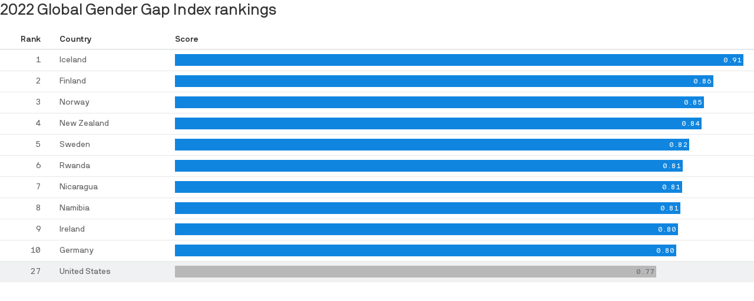

--- FILE ---
content_type: text/html
request_url: https://datawrapper.dwcdn.net/FykuI/2/
body_size: 11749
content:
<!DOCTYPE html><html lang="en"><head><meta charset="UTF-8"><meta name="robots" content="noindex, indexifembedded, nofollow"><meta name="viewport" content="width=device-width, initial-scale=1.0"><meta name="color-scheme" content="light dark"><link rel="stylesheet" id="css-light" media="(prefers-color-scheme: light)" href="../../lib/vis/tables.axios.01b990b0.css"><link rel="stylesheet" id="css-dark" media="(prefers-color-scheme: dark)" href="../../lib/vis/tables.axios-dark.fe4d9c4e.css"><style id="hide-all">* { opacity: 0 }</style>


<link rel="alternate" type="application/json+oembed"
  href="https://api.datawrapper.de/v3/oembed?url=https://datawrapper.dwcdn.net/FykuI/2/&format=json"
  title="oEmbed" />
<meta property="og:image" content="https://datawrapper.dwcdn.net/FykuI/plain-s.png?v=2">
</head><body><div class="dw-chart chart vis-height-fixed theme-axios vis-tables" id="__svelte-dw"><div id="header" class="dw-chart-header"><h3 class="block headline-block">
<span class="block-inner">2022 Global Gender Gap Index rankings</span>

                </h3></div>

    



<div class="sr-only">A bar chart of the 2022 Global Gender Gap Index rankings. Iceland is #1, followed by Finland and Norway. The U.S. is #27.</div>

<div id="chart" aria-hidden class="dw-chart-body"></div>





    <div id="footer" class="dw-chart-footer"><div class="footer-left">
            </div><div class="footer-center">
            </div><div class="footer-right">
            </div></div>

    

<div class="dw-after-body"></div>

<script type="text/javascript">
    setTimeout(function() {
        var img = document.createElement('img');
        img.setAttribute('width', 1);
        img.setAttribute('alt','');
        img.setAttribute('aria-hidden','true');
        img.setAttribute('height', 1);
        img.style.position = "absolute";
        img.style.top = "0px";
        img.setAttribute('src', '//stats.datawrapper.de/FykuI/datawrapper.gif?r='+escape(document.referrer || ''));
        document.body.appendChild(img);
    },10);
</script>
</div><script>(function() {
  var autoDark = /[?&]dark=auto/.test(window.location.search) || (!/[?&]dark=(1|true|0|false)/.test(window.location.search) && false);
  var isDark = /[?&]dark=(1|true)/.test(window.location.search) || (autoDark && window.matchMedia && window.matchMedia('(prefers-color-scheme: dark)').matches);
  if (isDark) document.getElementById('__svelte-dw').className += ' is-dark-mode';
  function removeHideStyles() {
    var st = document.getElementById('hide-all');
    st.parentNode.removeChild(st);
  }
  if (autoDark) {
    removeHideStyles();
  } else {
    if (isDark) {
      document.getElementById('css-light').setAttribute('media', '--disabled--');
      document.getElementById('css-dark').removeAttribute('media');
      document.head.querySelector('meta[name="color-scheme"]').content = 'dark';
    } else {
      document.getElementById('css-dark').setAttribute('media', '--disabled--');
      document.getElementById('css-light').removeAttribute('media');
      document.head.querySelector('meta[name="color-scheme"]').content = 'light';
    }
    removeHideStyles();
  }
  window.__DW_SVELTE_PROPS__ = JSON.parse("{\"chart\":{\"publicId\":\"FykuI\",\"language\":\"en-AP\",\"theme\":\"axios\",\"id\":\"FykuI\",\"type\":\"tables\",\"title\":\"2022 Global Gender Gap Index rankings\",\"lastEditStep\":5,\"publishedAt\":\"2022-07-12T15:00:34.000Z\",\"publicUrl\":\"https://datawrapper.dwcdn.net/FykuI/1/\",\"publicVersion\":1,\"forkable\":false,\"isFork\":false,\"metadata\":{\"data\":{\"changes\":[],\"transpose\":false,\"vertical-header\":true,\"horizontal-header\":true},\"describe\":{\"source-name\":\"\",\"source-url\":\"\",\"intro\":\"\",\"byline\":\"\",\"aria-description\":\"A bar chart of the 2022 Global Gender Gap Index rankings. Iceland is #1, followed by Finland and Norway. The U.S. is #27.\",\"number-format\":\"-\",\"number-divisor\":0,\"number-append\":\"\",\"number-prepend\":\"\",\"hide-title\":false},\"visualize\":{\"dark-mode-invert\":true,\"highlighted-series\":[],\"highlighted-values\":[],\"sharing\":{\"enabled\":false},\"rows\":{\"row--1\":{\"style\":{\"bold\":false,\"color\":false,\"italic\":false,\"fontSize\":1,\"underline\":false,\"background\":false},\"format\":\"0,0.[00]\",\"moveTo\":\"top\",\"sticky\":false,\"moveRow\":false,\"stickTo\":\"top\",\"borderTop\":\"none\",\"borderBottom\":\"none\",\"borderTopColor\":\"#333333\",\"overrideFormat\":false,\"borderBottomColor\":\"#333333\"},\"row-10\":{\"style\":{\"bold\":false,\"color\":false,\"italic\":false,\"fontSize\":1,\"underline\":false,\"background\":\"#f0f1f2\"},\"format\":\"0,0.[00]\",\"moveTo\":\"top\",\"sticky\":false,\"moveRow\":false,\"stickTo\":\"top\",\"borderTop\":\"none\",\"borderBottom\":\"none\",\"borderTopColor\":\"#333333\",\"overrideFormat\":false,\"borderBottomColor\":\"#333333\"}},\"header\":{\"style\":{\"bold\":true,\"color\":\"#333335\",\"italic\":false,\"fontSize\":1,\"background\":false},\"borderTop\":\"none\",\"borderBottom\":\"2px\",\"borderTopColor\":\"#333333\",\"borderBottomColor\":\"#e6e7e8\"},\"legend\":{\"size\":170,\"title\":\"\",\"labels\":\"ranges\",\"enabled\":false,\"reverse\":false,\"labelMax\":\"high\",\"labelMin\":\"low\",\"position\":\"mt\",\"interactive\":false,\"labelCenter\":\"medium\",\"customLabels\":[]},\"x-grid\":\"ticks\",\"columns\":{\"Rank\":{\"style\":{\"bold\":false,\"color\":false,\"italic\":false,\"fontSize\":1,\"underline\":false,\"background\":false},\"width\":0.04,\"append\":\"\",\"format\":\"0,0\",\"heatmap\":{\"enabled\":false},\"prepend\":\"\",\"barColor\":0,\"barStyle\":\"normal\",\"minWidth\":30,\"sortable\":true,\"alignment\":\"auto\",\"flagStyle\":\"1x1\",\"showAsBar\":false,\"sparkline\":{\"area\":false,\"type\":\"line\",\"color\":0,\"title\":\"\",\"format\":\"0.[0]a\",\"height\":20,\"stroke\":2,\"dotLast\":true,\"enabled\":false,\"colorNeg\":0,\"dotFirst\":true,\"rangeMax\":\"\",\"rangeMin\":\"\",\"labelDiff\":false},\"borderLeft\":\"none\",\"fixedWidth\":true,\"barRangeMax\":\"\",\"barRangeMin\":\"\",\"borderRight\":\"none\",\"compactMode\":false,\"customColor\":false,\"replaceFlags\":false,\"showOnMobile\":true,\"customColorBy\":0,\"showOnDesktop\":true,\"customBarColor\":false,\"barNoBackground\":false,\"borderLeftColor\":\"#333333\",\"customColorText\":{\"__object\":true},\"barColorNegative\":false,\"customBarColorBy\":0,\"customColorBackground\":{\"__object\":true},\"customColorBarBackground\":{\"__object\":true}},\"Score\":{\"style\":{\"bold\":false,\"color\":false,\"italic\":false,\"fontSize\":1,\"underline\":false,\"background\":false},\"width\":0.51,\"append\":\"\",\"format\":\"0.00\",\"heatmap\":{\"enabled\":false},\"prepend\":\"\",\"barColor\":38,\"barStyle\":\"normal\",\"minWidth\":30,\"sortable\":true,\"alignment\":\"auto\",\"flagStyle\":\"1x1\",\"showAsBar\":true,\"sparkline\":{\"area\":false,\"type\":\"line\",\"color\":0,\"title\":\"\",\"format\":\"0.[0]a\",\"height\":20,\"stroke\":2,\"dotLast\":true,\"enabled\":false,\"colorNeg\":0,\"dotFirst\":true,\"rangeMax\":\"\",\"rangeMin\":\"\",\"labelDiff\":false},\"borderLeft\":\"none\",\"fixedWidth\":true,\"barRangeMax\":\".91\",\"barRangeMin\":\"0\",\"borderRight\":\"none\",\"compactMode\":false,\"customColor\":false,\"replaceFlags\":false,\"showOnMobile\":true,\"customColorBy\":0,\"showOnDesktop\":true,\"customBarColor\":true,\"barNoBackground\":true,\"borderLeftColor\":\"#333333\",\"customColorText\":{\"__object\":true},\"barColorNegative\":false,\"customBarColorBy\":\"Country\",\"customColorBackground\":{\"__object\":true},\"customColorBarBackground\":{\"Norway\":37,\"Rwanda\":37,\"Sweden\":37,\"Finland\":37,\"Germany\":37,\"Iceland\":37,\"Ireland\":37,\"Namibia\":37,\"__object\":true,\"Nicaragua\":37,\"New Zealand\":37,\"United States\":71}},\"Country\":{\"style\":{\"bold\":false,\"color\":false,\"italic\":false,\"fontSize\":1,\"underline\":false,\"background\":false},\"width\":0.1,\"append\":\"\",\"format\":\"0,0\",\"heatmap\":{\"enabled\":false},\"prepend\":\"\",\"barColor\":0,\"barStyle\":\"normal\",\"minWidth\":30,\"sortable\":true,\"alignment\":\"auto\",\"flagStyle\":\"1x1\",\"showAsBar\":false,\"sparkline\":{\"area\":false,\"type\":\"line\",\"color\":0,\"title\":\"\",\"format\":\"0.[0]a\",\"height\":20,\"stroke\":2,\"dotLast\":true,\"enabled\":false,\"colorNeg\":0,\"dotFirst\":true,\"rangeMax\":\"\",\"rangeMin\":\"\",\"labelDiff\":false},\"borderLeft\":\"none\",\"fixedWidth\":true,\"barRangeMax\":\"\",\"barRangeMin\":\"\",\"borderRight\":\"none\",\"compactMode\":false,\"customColor\":false,\"replaceFlags\":false,\"showOnMobile\":true,\"customColorBy\":0,\"showOnDesktop\":true,\"customBarColor\":false,\"barNoBackground\":false,\"borderLeftColor\":\"#333333\",\"customColorText\":{\"__object\":true},\"barColorNegative\":false,\"customBarColorBy\":0,\"customColorBackground\":{\"__object\":true},\"customColorBarBackground\":{\"__object\":true}}},\"heatmap\":{\"map\":{},\"mode\":\"continuous\",\"stops\":\"equidistant\",\"colors\":[],\"palette\":0,\"rangeMax\":\"\",\"rangeMin\":\"\",\"stopCount\":5,\"hideValues\":false,\"customStops\":[],\"rangeCenter\":\"\",\"categoryOrder\":[],\"interpolation\":\"equidistant\",\"categoryLabels\":{}},\"perPage\":20,\"striped\":false,\"tooltip\":{\"body\":\"\",\"title\":\"\",\"sticky\":true,\"enabled\":false},\"labeling\":\"top\",\"markdown\":false,\"showRank\":false,\"sortTable\":false,\"pagination\":true,\"searchable\":false,\"showHeader\":true,\"compactMode\":false,\"valueLabels\":{\"show\":\"hover\",\"format\":null,\"enabled\":false,\"placement\":\"outside\"},\"label-colors\":true,\"x-grid-lines\":{\"type\":\"ticks\",\"enabled\":true},\"show-tooltips\":false,\"sortDirection\":\"desc\",\"mobileFallback\":false,\"mergeEmptyCells\":false,\"firstRowIsHeader\":false,\"line-value-labels\":true,\"value-label-alignment\":\"right\",\"tooltip-use-custom-formats\":false},\"axes\":{},\"publish\":{\"embed-width\":600,\"embed-height\":400,\"blocks\":{\"logo\":{\"enabled\":false},\"embed\":false,\"download-pdf\":false,\"download-svg\":false,\"get-the-data\":false,\"download-image\":false},\"export-pdf\":{},\"embed-codes\":{\"embed-method-responsive\":\"<iframe title=\\\"2022 Global Gender Gap Index rankings\\\" aria-label=\\\"Table\\\" id=\\\"datawrapper-chart-FykuI\\\" src=\\\"https://datawrapper.dwcdn.net/FykuI/2/\\\" scrolling=\\\"no\\\" frameborder=\\\"0\\\" style=\\\"width: 0; min-width: 100% !important; border: none;\\\" height=\\\"400\\\"></iframe><script type=\\\"text/javascript\\\">!function(){\\\"use strict\\\";window.addEventListener(\\\"message\\\",(function(e){if(void 0!==e.data[\\\"datawrapper-height\\\"]){var t=document.querySelectorAll(\\\"iframe\\\");for(var a in e.data[\\\"datawrapper-height\\\"])for(var r=0;r<t.length;r++){if(t[r].contentWindow===e.source)t[r].style.height=e.data[\\\"datawrapper-height\\\"][a]+\\\"px\\\"}}}))}();\\n<\/script>\",\"embed-method-iframe\":\"<iframe title=\\\"2022 Global Gender Gap Index rankings\\\" aria-label=\\\"Table\\\" id=\\\"datawrapper-chart-FykuI\\\" src=\\\"https://datawrapper.dwcdn.net/FykuI/2/\\\" scrolling=\\\"no\\\" frameborder=\\\"0\\\" style=\\\"border: none;\\\" width=\\\"600\\\" height=\\\"400\\\"></iframe>\",\"embed-method-custom\":\"https://datawrapper.dwcdn.net/FykuI/2/\"},\"chart-height\":438},\"annotate\":{\"notes\":\"\"},\"custom\":{}},\"externalData\":null,\"keywords\":\". . . a bar chart of the 2022 global gender gap index rankings. iceland is #1, followed by finland and norway. the u.s. is #27.. . \",\"createdAt\":\"2022-07-12T14:42:15.000Z\",\"lastModifiedAt\":\"2022-07-12T15:07:01.000Z\",\"forkedFrom\":null,\"organizationId\":\"xMwlyuwN\",\"authorId\":437230,\"folderId\":null},\"visualization\":{\"id\":\"tables\",\"namespace\":\"table\",\"workflow\":\"table\",\"includeInWorkflow\":\"chart\",\"title\":\"table\",\"order\":50,\"less\":\"/home/ubuntu/code/plugins/tables/less/tables.less\",\"script\":\"/home/ubuntu/code/plugins/tables/static/tables.js\",\"height\":\"fixed\",\"dependencies\":{\"jquery\":false,\"globalize\":false,\"numeral\":true,\"dayjs\":true},\"axes\":{\"columns\":{\"accepts\":[\"text\",\"date\",\"number\"],\"multiple\":true}},\"controls\":{\"js\":\"tables/static/controls.js\",\"css\":\"tables/static/controls.css\",\"amd\":\"svelte/tables/controls\",\"migrate\":\"/lib/plugins/tables/static/migrate.js\"},\"defaultMetadata\":{\"perPage\":20,\"pagination\":true,\"showRank\":false,\"searchable\":false,\"showHeader\":true,\"sortTable\":false,\"sortDirection\":\"desc\",\"striped\":false,\"mobileFallback\":false,\"markdown\":false,\"mergeEmptyCells\":false,\"firstRowIsHeader\":false,\"header\":{\"style\":{\"bold\":true,\"italic\":false,\"color\":false,\"background\":false,\"fontSize\":1.1},\"borderTop\":\"none\",\"borderTopColor\":\"#333333\",\"borderBottom\":\"2px\",\"borderBottomColor\":\"#333333\"},\"heatmap\":{\"map\":{},\"mode\":\"continuous\",\"stops\":\"equidistant\",\"interpolation\":\"equidistant\",\"colors\":[],\"palette\":0,\"rangeMin\":\"\",\"rangeMax\":\"\",\"stopCount\":5,\"customStops\":[],\"rangeCenter\":\"\",\"categoryOrder\":[],\"categoryLabels\":{},\"hideValues\":false},\"legend\":{\"enabled\":false,\"reverse\":false,\"interactive\":false,\"title\":\"\",\"size\":170,\"labels\":\"ranges\",\"position\":\"mt\",\"labelMin\":\"low\",\"labelCenter\":\"medium\",\"labelMax\":\"high\",\"customLabels\":[]}},\"__plugin\":\"tables\",\"libraries\":[],\"svelte-workflow\":\"chart\",\"__styleHash\":\"2c3bdc6c\",\"__controlsHash\":\"e008c16d\",\"icon\":\"<?xml version=\\\"1.0\\\" encoding=\\\"utf-8\\\"?>\\n\u003C!-- Generator: Adobe Illustrator 21.1.0, SVG Export Plug-In . SVG Version: 6.00 Build 0)  -->\\n<svg version=\\\"1.1\\\" id=\\\"Ebene_1\\\" xmlns=\\\"http://www.w3.org/2000/svg\\\" xmlns:xlink=\\\"http://www.w3.org/1999/xlink\\\" x=\\\"0px\\\" y=\\\"0px\\\"\\n\\t viewBox=\\\"0 0 100 100\\\" style=\\\"enable-background:new 0 0 100 100;\\\" xml:space=\\\"preserve\\\">\\n<style type=\\\"text/css\\\">\\n\\t.st0{opacity:0.5;}\\n<\/style>\\n<g>\\n\\t<line x1=\\\"3.4\\\" y1=\\\"49.9\\\" x2=\\\"96.5\\\" y2=\\\"49.9\\\"/>\\n\\t<rect x=\\\"3.4\\\" y=\\\"48.1\\\" width=\\\"93.1\\\" height=\\\"3.5\\\"/>\\n</g>\\n<g>\\n\\t<line x1=\\\"3.4\\\" y1=\\\"66.1\\\" x2=\\\"96.5\\\" y2=\\\"66.1\\\"/>\\n\\t<rect x=\\\"3.4\\\" y=\\\"64.4\\\" width=\\\"93.1\\\" height=\\\"3.5\\\"/>\\n</g>\\n<g>\\n\\t<line x1=\\\"3.4\\\" y1=\\\"33.6\\\" x2=\\\"96.5\\\" y2=\\\"33.6\\\"/>\\n\\t<rect x=\\\"3.4\\\" y=\\\"31.9\\\" width=\\\"93.1\\\" height=\\\"3.5\\\"/>\\n</g>\\n<path class=\\\"st0\\\" d=\\\"M99,0L99,0L2.8,0v0H0v84.1h100V0H99z M3.4,20h17.3v60.6H3.4V20z M52.3,80.6H24.2V20h28.1V80.6z M96.5,80.6H55.8\\n\\tV20h40.7V80.6z\\\"/>\\n</svg>\\n\"},\"theme\":{\"id\":\"axios\",\"title\":\"Axios\",\"data\":{\"vis\":{\"d3-bars\":{\"grid\":{\"horizontal\":{\"tickLabels\":{\"units\":\"all\",\"hideZero\":false,\"fontStyle\":\"normal\",\"aboveChart\":true,\"extraSpace\":3}}},\"bars\":{\"rowSpacing\":{\"default\":10},\"barThickness\":{\"thick\":32,\"default\":26}},\"labels\":{\"barLabels\":{\"units\":\"firstOnly\",\"outside\":true,\"padding\":7,\"fontSize\":16,\"typeface\":\"NBInternationalPro-Mono\"},\"rowLabels\":{\"color\":\"#333335\",\"fontSize\":16},\"groupTitles\":{\"color\":\"#333335\",\"fontSize\":16}},\"rowDivider\":{\"color\":\"#e7e7e7\",\"style\":\"solid\"}},\"d3-dot-plot\":{\"grid\":{\"horizontal\":{\"baseLine\":{\"aboveChart\":false,\"blendBaseColorWithBg\":0.6}},\"general\":{\"baseLine\":{\"color\":\"#e7e7e7\",\"crisp\":true}}}},\"column-chart\":{\"grid\":{\"vertical\":{\"tickLabels\":{\"hideZero\":false,\"units\":\"all\",\"fontStyle\":\"normal\",\"aboveChart\":true}}},\"labels\":{\"values\":{\"typeface\":\"NBInternationalPro-Mono\"}}},\"d3-maps-core\":{\"places\":{\"capital\":{\"label\":{\"fontStyle\":\"normal\",\"fontWeight\":{\"normal\":700}}},\"general\":{\"label\":{\"color\":{\"normal\":\"#ffffff\",\"inverted\":\"#525252\"},\"buffer\":{\"color\":{\"normal\":\"#323232\",\"inverted\":\"#ffffff\"}},\"fontStyle\":\"normal\",\"fontWeight\":{\"normal\":400}},\"symbol\":{\"fill\":{\"normal\":\"#ffffff\",\"inverted\":\"#525252\"},\"stroke\":{\"normal\":\"#323232\",\"inverted\":\"#ffffff\"}}}}},\"d3-arrow-plot\":{\"grid\":{\"vertical\":{\"gridLines\":{\"major\":{\"strokeDasharray\":\"dotted\"}}}}},\"d3-range-plot\":{\"grid\":{\"vertical\":{\"gridLines\":{\"major\":{\"strokeDasharray\":\"dotted\"}}}}},\"d3-bars-stacked\":{\"grid\":{\"horizontal\":{\"gridLines\":{\"aboveChart\":true}}}},\"d3-scatter-plot\":{\"grid\":{\"horizontal\":{\"tickLabels\":{\"units\":\"last\"}}}},\"tables\":{\"grid\":{\"vertical\":\"none\",\"horizontal\":\"1px solid #e7e7e7\"}},\"d3-lines\":{\"grid\":{\"vertical\":{\"baseLine\":{\"crisp\":true,\"aboveChart\":false}}},\"labels\":{\"lastValue\":{\"typeface\":\"NBInternationalPro-Mono\"}},\"mobileBreakpoint\":350}},\"style\":{\"body\":{\"padding\":\"0px\",\"background\":\"transparent\"},\"chart\":{\"grid\":{\"general\":{\"baseLine\":{\"aboveChart\":true,\"color\":\"#e7e7e7\",\"crisp\":true},\"tickLines\":{\"aboveChart\":false,\"color\":\"#e7e7e7\",\"crisp\":true,\"length\":13,\"hideZero\":false},\"tickLabels\":{\"units\":\"all\",\"aboveChart\":true,\"color\":\"#898989\",\"distance\":2,\"fontSize\":11,\"hideZero\":false,\"typeface\":\"NBInternationalPro-Mono\",\"fontStyle\":\"normal\",\"extraSpace\":3},\"gridLines\":{\"major\":{\"color\":\"#e7e7e7\",\"crisp\":true,\"width\":1},\"aboveChart\":false}}},\"lineAnnotations\":{\"color\":\"#888\",\"opacity\":0.1},\"rangeAnnotations\":{\"color\":\"#888\",\"opacity\":0.1},\"labels\":{\"axes\":{\"color\":\"#656568\",\"fontWeight\":400},\"series\":{\"typeface\":\"NBInternationalPro-Mono\"},\"values\":{\"color\":\"#656568\"}},\"legend\":{\"ruler\":{\"tickWidth\":1,\"tickLength\":7,\"labelDistance\":{\"horizontal\":7}}},\"textAnnotations\":{\"mobileFallback\":false}},\"filter\":{\"tabs\":{\"color\":\"#666\",\"hover\":{\"color\":\"#222\"},\"active\":{\"color\":\"#000000\",\"border\":{\"bottom\":\"3px solid #555555\"}},\"border\":{\"bottom\":\"1px solid #cccccc\"}},\"point\":{\"line\":{\"color\":\"#ccc\"},\"buttons\":{\"hover\":{\"background\":\"#ebebeb\"},\"active\":{\"border\":\"1px solid #888\",\"background\":\"#ccc\"},\"border\":\"1px solid #ccc\"}},\"select\":{\"border\":\"1px solid #cccccc\",\"textColor\":\"#000\"}},\"header\":{\"title\":{\"margin\":\"0px 0px 8px 0px\"}}},\"colors\":{\"picker\":{\"controls\":{\"hue\":true,\"lightness\":true,\"saturation\":true,\"hexEditable\":true},\"rowCount\":9,\"showDuplicates\":false},\"neutral\":\"#CCCCCC\",\"palette\":[\"#6533ff\",\"#15a0ff\",\"#00c46b\",\"#ff4e1f\",\"#ff7900\",\"#ffa515\",\"#bcad6d\",\"#7f6146\",\"#898989\",\"#1e0066\",\"#00347f\",\"#005e1d\",\"#660000\",\"#663000\",\"#875d00\",\"#685f4d\",\"#301905\",\"#3a3a3a\",\"#300d8c\",\"#054f9f\",\"#007831\",\"#8c1408\",\"#8c4200\",\"#a56f05\",\"#7d7355\",\"#442b15\",\"#4e4e4e\",\"#421ab3\",\"#0b6abf\",\"#009144\",\"#b32710\",\"#b35500\",\"#c3810b\",\"#92865d\",\"#583d26\",\"#626262\",\"#5326d9\",\"#1085df\",\"#00ab58\",\"#d93b17\",\"#d96700\",\"#e19310\",\"#a79a65\",\"#6b4f36\",\"#757575\",\"#6533ff\",\"#15a0ff\",\"#00c46b\",\"#ff4e1f\",\"#ff7900\",\"#ffa515\",\"#bcad6d\",\"#7f6146\",\"#898989\",\"#835bff\",\"#3fb4ff\",\"#33d387\",\"#ff714e\",\"#ff942f\",\"#ffbc3b\",\"#cabd86\",\"#9b7c57\",\"#a0a1a1\",\"#a283ff\",\"#68c9ff\",\"#65e2a4\",\"#ff937c\",\"#ffaf5e\",\"#fed260\",\"#d8cda0\",\"#b79769\",\"#b8b8b9\",\"#c0aaff\",\"#92ddff\",\"#98f0c0\",\"#ffb6ab\",\"#ffca8c\",\"#fee986\",\"#e6ddba\",\"#d3b27a\",\"#cfd0d0\",\"#ded2ff\",\"#bbf2ff\",\"#caffdc\",\"#ffd9d9\",\"#ffe5bb\",\"#fdffab\",\"#f4edd3\",\"#efcd8b\",\"#e6e7e8\",\"#1C1C59\",\"#1C3B7A\",\"#1C3D52\",\"#243D38\",\"#AB7D36\",\"#FA4F3B\"],\"negative\":\"#E31A1C\",\"positive\":\"#85B4D4\",\"gradients\":[[\"#ded2ff\",\"#c0aaff\",\"#a283ff\",\"#835bff\",\"#6533ff\",\"#5326d9\",\"#421ab3\",\"#300d8c\",\"#1e0066\"],[\"#bbf2ff\",\"#92ddff\",\"#68c9ff\",\"#3fb4ff\",\"#15a0ff\",\"#1085df\",\"#0b6abf\",\"#054f9f\",\"#00347f\"],[\"#caffdc\",\"#98f0c0\",\"#65e2a4\",\"#33d387\",\"#00c46b\",\"#00ab58\",\"#009144\",\"#007831\",\"#005e1d\"],[\"#ffd9d9\",\"#ffb6ab\",\"#ff937c\",\"#ff714e\",\"#ff4e1f\",\"#d93b17\",\"#b32710\",\"#8c1408\",\"#660000\"],[\"#ffe5bb\",\"#ffca8c\",\"#ffaf5e\",\"#ff942f\",\"#ff7900\",\"#d96700\",\"#b35500\",\"#8c4200\",\"#663000\"],[\"#fdffab\",\"#fee986\",\"#fed260\",\"#ffbc3b\",\"#ffa515\",\"#e19310\",\"#c3810b\",\"#a56f05\",\"#875d00\"],[\"#f4edd3\",\"#e6ddba\",\"#d8cda0\",\"#cabd86\",\"#bcad6d\",\"#a79a65\",\"#92865d\",\"#7d7355\",\"#685f4d\"],[\"#efcd8b\",\"#d3b27a\",\"#b79769\",\"#9b7c57\",\"#7f6146\",\"#6b4f36\",\"#583d26\",\"#442b15\",\"#301905\"],[\"#301905\",\"#583d26\",\"#7f6146\",\"#b79769\",\"#efcd8b\",\"#e6e7e8\",\"#caffdc\",\"#65e2a4\",\"#00c46b\",\"#009144\",\"#005e1d\"],[\"#660000\",\"#b32710\",\"#ff4e1f\",\"#ff937c\",\"#ffd9d9\",\"#e6e7e8\",\"#bbf2ff\",\"#68c9ff\",\"#15a0ff\",\"#0b6abf\",\"#00347f\"],[\"#1e0066\",\"#421ab3\",\"#6533ff\",\"#a283ff\",\"#ded2ff\",\"#e6e7e8\",\"#caffdc\",\"#65e2a4\",\"#00c46b\",\"#009144\",\"#005e1d\"]],\"background\":\"#ffffff\",\"categories\":[[\"#F6D500\",\"#0B91A7\",\"#00CABD\",\"#C2C100\",\"#BA403E\",\"#EF7F36\",\"#2D4F84\",\"#85BDF4\",\"#9EF1BF\",\"#D3F3FD\"],[\"#7fc97f\",\"#beaed4\",\"#fdc086\",\"#ffff99\",\"#386cb0\",\"#f0027f\",\"#bf5b17\",\"#666666\"],[\"#fbb4ae\",\"#b3cde3\",\"#ccebc5\",\"#decbe4\",\"#fed9a6\",\"#ffffcc\",\"#e5d8bd\",\"#fddaec\",\"#f2f2f2\"],[\"#a6cee3\",\"#1f78b4\",\"#b2df8a\",\"#33a02c\",\"#fb9a99\",\"#e31a1c\",\"#fdbf6f\",\"#ff7f00\",\"#cab2d6\",\"#6a3d9a\",\"#ffff99\",\"#b15928\"]],\"groups\":[{\"colors\":[[\"#6533ff\",\"#15a0ff\",\"#00c46b\",\"#ff4e1f\",\"#ff7900\",\"#ffa515\",\"#bcad6d\",\"#7f6146\",\"#898989\"]]},{\"colors\":[[\"#1e0066\",\"#00347f\",\"#005e1d\",\"#660000\",\"#663000\",\"#875d00\",\"#685f4d\",\"#301905\",\"#3a3a3a\",\"#300d8c\",\"#054f9f\",\"#007831\",\"#8c1408\",\"#8c4200\",\"#a56f05\",\"#7d7355\",\"#442b15\",\"#4e4e4e\",\"#421ab3\",\"#0b6abf\",\"#009144\",\"#b32710\",\"#b35500\",\"#c3810b\",\"#92865d\",\"#583d26\",\"#626262\",\"#5326d9\",\"#1085df\",\"#00ab58\",\"#d93b17\",\"#d96700\",\"#e19310\",\"#a79a65\",\"#6b4f36\",\"#757575\",\"#6533ff\",\"#15a0ff\",\"#00c46b\",\"#ff4e1f\",\"#ff7900\",\"#ffa515\",\"#bcad6d\",\"#7f6146\",\"#898989\",\"#835bff\",\"#3fb4ff\",\"#33d387\",\"#ff714e\",\"#ff942f\",\"#ffbc3b\",\"#cabd86\",\"#9b7c57\",\"#a0a1a1\",\"#a283ff\",\"#68c9ff\",\"#65e2a4\",\"#ff937c\",\"#ffaf5e\",\"#fed260\",\"#d8cda0\",\"#b79769\",\"#b8b8b9\",\"#c0aaff\",\"#92ddff\",\"#98f0c0\",\"#ffb6ab\",\"#ffca8c\",\"#fee986\",\"#e6ddba\",\"#d3b27a\",\"#cfd0d0\",\"#ded2ff\",\"#bbf2ff\",\"#caffdc\",\"#ffd9d9\",\"#ffe5bb\",\"#fdffab\",\"#f4edd3\",\"#efcd8b\",\"#e6e7e8\"]]},{\"colors\":[[\"#1C1C59\",\"#1C3B7A\",\"#1C3D52\",\"#243D38\",\"#AB7D36\",\"#FA4F3B\"]]}]},\"metadata\":{\"publish\":{\"blocks\":{\"logo\":{\"enabled\":false},\"embed\":false,\"download-pdf\":false,\"download-svg\":false,\"get-the-data\":false,\"download-image\":false}},\"visualize\":{\"header\":{\"style\":{\"bold\":true,\"color\":\"#333335\",\"italic\":false,\"fontSize\":1,\"background\":false},\"borderTop\":\"none\",\"borderBottom\":\"2px\",\"borderTopColor\":\"#333333\",\"borderBottomColor\":\"#b2b2b3\"},\"x-grid\":\"ticks\",\"tooltip\":{\"body\":\"\",\"title\":\"\",\"sticky\":true,\"enabled\":false},\"labeling\":\"top\",\"valueLabels\":{\"show\":\"hover\",\"format\":null,\"enabled\":false,\"placement\":\"outside\"},\"label-colors\":true,\"x-grid-lines\":{\"type\":\"ticks\",\"enabled\":true},\"show-tooltips\":false,\"line-value-labels\":true,\"value-label-alignment\":\"right\",\"tooltip-use-custom-formats\":false}},\"overrides\":[{\"type\":\"darkMode\",\"settings\":{\"colors.gradients\":[[\"#254b8c\",\"#0a6aad\",\"#2989bd\",\"#4ba8c9\",\"#75c8c5\",\"#b6e3bb\",\"#f0f9e8\"],[\"#2c1160\",\"#6b1f7b\",\"#ac337b\",\"#e45563\",\"#fb8d67\",\"#fcfcbe\",\"#fdc78d\"],[\"#0d0787\",\"#6703a5\",\"#ac2790\",\"#d8586a\",\"#f38a47\",\"#fbbf2b\",\"#f0f723\"],[\"#007001\",\"#f6f4a6\"],[\"#42342d\",\"#683c39\",\"#8f3e55\",\"#c73a78\",\"#ff6bca\",\"#ffcbff\"],[\"#253494\",\"#2c7fb8\",\"#41b6c4\",\"#7fcdbb\",\"#c7e9b4\",\"#ffffcc\"]],\"colors.background\":\"#252525\",\"vis.d3-maps-core.places.general.label.color.normal\":\"#000000\",\"vis.d3-maps-core.places.general.symbol.fill.normal\":\"#000000\",\"vis.d3-maps-core.places.general.label.color.inverted\":\"#e5e5e5\",\"vis.d3-maps-core.places.general.symbol.fill.inverted\":\"#e5e5e5\",\"vis.d3-maps-core.places.general.symbol.stroke.normal\":\"#bfbfbf\",\"vis.d3-maps-core.places.general.label.buffer.color.normal\":\"#bfbfbf\",\"vis.d3-dot-plot.grid.horizontal.baseLine.blendBaseColorWithBg\":0.85}}],\"typography\":{\"chart\":{\"color\":\"#656568\",\"fontSize\":12,\"typeface\":\"NBInternationalPro\",\"minusCharacter\":\"\u2212\",\"plusMinusCharacter\":\"\u00B1\"},\"links\":{\"color\":\"#848484\",\"cursive\":0,\"fontWeight\":\"normal\",\"underlined\":0},\"notes\":{\"cursive\":false,\"fontSize\":13,\"fontWeight\":\"normal\",\"underlined\":0,\"color\":\"#848484\"},\"footer\":{\"color\":\"#848484\",\"cursive\":0,\"fontSize\":13,\"fontWeight\":\"normal\",\"underlined\":0},\"headline\":{\"cursive\":0,\"fontSize\":26,\"fontWeight\":400,\"underlined\":0,\"color\":\"#333335\",\"lineHeight\":34},\"description\":{\"cursive\":0,\"fontSize\":12,\"fontWeight\":\"normal\",\"lineHeight\":18,\"underlined\":0,\"color\":\"#656568\",\"typeface\":\"NBInternationalPro\"},\"fontFamilies\":{\"NBInternationalPro\":[{\"name\":\"NBInternationalPro-BoldItalic\",\"style\":\"italic\",\"weight\":\"bold\"},{\"name\":\"NBInternationalPro-Italic\",\"style\":\"italic\",\"weight\":400},{\"name\":\"NBInternationalPro-Regular\",\"style\":\"normal\",\"weight\":400},{\"name\":\"NBInternationalPro-Bold\",\"style\":\"normal\",\"weight\":\"bold\"}]}},\"export\":{\"pdf\":{\"fonts\":{\"NBInternationalPro Bold\":\"https://static.dwcdn.net/custom/themes/axios/NBInternationalPro-Bold/NBInternationalPro-Bold.ttf\",\"NBInternationalPro Regular\":\"https://static.dwcdn.net/custom/themes/axios/NBInternationalPro-Regular/NBInternationalPro-Reg.ttf\",\"NBInternationalPro Bold Italic\":\"https://static.dwcdn.net/custom/themes/axios/NBInternationalPro-BoldItalic/NBInternationalPro-BolIta.ttf\",\"NBInternationalPro Regular Italic\":\"https://static.dwcdn.net/custom/themes/axios/NBInternationalPro-Italic/NBInternationalPro-Ita.ttf\"},\"defaultFont\":\"NBInternationalPro Regular\"},\"png\":{\"presets\":[{\"title\":\"No border\",\"border\":0,\"default\":true}]}},\"options\":{\"blocks\":{\"source\":{\"data\":{\"caption\":\"Data\"},\"priority\":-1},\"subhed\":{\"region\":\"header\",\"priority\":30},\"caption\":{\"data\":{\"custom-field\":\"reproduced-from\"},\"region\":\"footerLeft\",\"prepend\":\"Reproduced from\",\"priority\":21}},\"footer\":{\"separator\":\"';'\"}}},\"less\":\".free-texts tspan {\\n    fill:unset!important;\\n}\\n.vis-locator-map {\\n    .get-the-data-block, .separator-before-get-the-data {\\n        display:none!important;\\n    }\\n}\\n\\nbody.static .hide-in-static {\\n    display: none!important;\\n}\\n.dw-chart-footer .separator {\\n    margin-left:-2px;\\n}\\n//tooltip styles\\n.dw-tooltip {\\n    border: 1px solid #aaa!important;\\n    border-radius: 2px;\\n    box-shadow:none!important;\\n}\\n\\n\\n// tables - numbers & dates in mono font\\n.vis-tables {\\n    // tables-refactor-delete\\n    td.type-number, td.type-date, td.rank, td.type-bar {\\n        font-family:NBInternationalPro-Mono!important;\\n    }\\n    //\\n    tbody {\\n        .td.type-number, .td.type-date, .td.rank, .td.type-bar {\\n            font-family:NBInternationalPro-Mono!important;\\n        }\\n    }\\n}\\n\\n// tables - flag icons with stroke\\n\\n.flag-icon {\\n    border: 1px solid rgba(0,0,0,0.3)!important;\\n}\\n\\n// get rid of hardcoded highlight color\\n.bc-row-highlight .bc-row-label span {\\n    color: unset!important;\\n}\\n\\n// hide direct label connector line\\n.stacked-column-chart > svg > path {\\n    stroke-width:0!important;\\n}\\n\\n.d3l-line-label.connected-label {\\n    font-size:14px;\\n}\\n\\n// media queries\\n@media (max-width: 500px) {\\n    .headline-block {\\n        font-size: 20px!important;\\n        line-height: 26px!important;\\n    }\\n    .bc-bar-label,.bc-row-label {\\n        font-size:14px!important;\\n        span {\\n            font-size:14px!important;\\n        }\\n    }\\n}\\n// special link style\\nbody:not(.static) {\\n    .dw-chart-footer,.dw-chart-notes {\\n        a:hover {\\n            color:#008dc8;\\n        }\\n        a {\\n            text-shadow: 0.03em 0 @colors_background, -0.03em 0 @colors_background, 0 0.03em @colors_background, 0 -0.03em @colors_background, 0.06em 0 @colors_background, -0.06em 0 @colors_background, 0.09em 0 @colors_background, -0.09em 0 @colors_background, 0.12em 0 @colors_background, -0.12em 0 @colors_background, 0.15em 0 @colors_background, -0.15em 0 @colors_background;\\n            background: linear-gradient(#008dc8,#008dc8);\\n            background-repeat: repeat-x;\\n            background-size: 1px 1px;\\n            background-position: 0 95%;\\n        }\\n    }\\n}\",\"assets\":{\"NBInternationalPro-Bold\":{\"type\":\"font\",\"files\":{\"eot\":\"//static.dwcdn.net/custom/themes/axios/NBInternationalPro-Bold/NBInternationalPro-Bold.eot\",\"svg\":\"//static.dwcdn.net/custom/themes/axios/NBInternationalPro-Bold/NBInternationalPro-Bold.svg\",\"ttf\":\"//static.dwcdn.net/custom/themes/axios/NBInternationalPro-Bold/NBInternationalPro-Bold.ttf\",\"woff\":\"//static.dwcdn.net/custom/themes/axios/NBInternationalPro-Bold/NBInternationalPro-Bold.woff\",\"woff2\":\"//static.dwcdn.net/custom/themes/axios/NBInternationalPro-Bold/NBInternationalPro-Bold.woff2\"},\"method\":\"file\"},\"NBInternationalPro-Mono\":{\"type\":\"font\",\"files\":{\"eot\":\"//static.dwcdn.net/custom/themes/axios/NBInternationalPro-Mono/NBInternationalPro-Mono.eot\",\"svg\":\"//static.dwcdn.net/custom/themes/axios/NBInternationalPro-Mono/NBInternationalPro-Mono.svg\",\"ttf\":\"//static.dwcdn.net/custom/themes/axios/NBInternationalPro-Mono/NBInternationalPro-Mono.ttf\",\"woff\":\"//static.dwcdn.net/custom/themes/axios/NBInternationalPro-Mono/NBInternationalPro-Mono.woff\",\"woff2\":\"//static.dwcdn.net/custom/themes/axios/NBInternationalPro-Mono/NBInternationalPro-Mono.woff2\"},\"method\":\"file\"},\"NBInternationalPro-Italic\":{\"type\":\"font\",\"files\":{\"eot\":\"//static.dwcdn.net/custom/themes/axios/NBInternationalPro-Italic/NBInternationalPro-Ita.eot\",\"svg\":\"//static.dwcdn.net/custom/themes/axios/NBInternationalPro-Italic/NBInternationalPro-Ita.svg\",\"ttf\":\"//static.dwcdn.net/custom/themes/axios/NBInternationalPro-Italic/NBInternationalPro-Ita.ttf\",\"woff\":\"//static.dwcdn.net/custom/themes/axios/NBInternationalPro-Italic/NBInternationalPro-Ita.woff\",\"woff2\":\"//static.dwcdn.net/custom/themes/axios/NBInternationalPro-Italic/NBInternationalPro-Ita.woff2\"},\"method\":\"file\"},\"NBInternationalPro-Regular\":{\"type\":\"font\",\"files\":{\"eot\":\"//static.dwcdn.net/custom/themes/axios/NBInternationalPro-Regular/NBInternationalPro-Reg.eot\",\"svg\":\"//static.dwcdn.net/custom/themes/axios/NBInternationalPro-Regular/NBInternationalPro-Reg.svg\",\"ttf\":\"//static.dwcdn.net/custom/themes/axios/NBInternationalPro-Regular/NBInternationalPro-Reg.ttf\",\"woff\":\"//static.dwcdn.net/custom/themes/axios/NBInternationalPro-Regular/NBInternationalPro-Reg.woff\",\"woff2\":\"//static.dwcdn.net/custom/themes/axios/NBInternationalPro-Regular/NBInternationalPro-Reg.woff2\"},\"method\":\"file\"},\"NBInternationalPro-BoldItalic\":{\"type\":\"font\",\"files\":{\"eot\":\"//static.dwcdn.net/custom/themes/axios/NBInternationalPro-BoldItalic/NBInternationalPro-BolIta.eot\",\"svg\":\"//static.dwcdn.net/custom/themes/axios/NBInternationalPro-BoldItalic/NBInternationalPro-BolIta.svg\",\"ttf\":\"//static.dwcdn.net/custom/themes/axios/NBInternationalPro-BoldItalic/NBInternationalPro-BolIta.ttf\",\"woff\":\"//static.dwcdn.net/custom/themes/axios/NBInternationalPro-BoldItalic/NBInternationalPro-BolIta.woff\",\"woff2\":\"//static.dwcdn.net/custom/themes/axios/NBInternationalPro-BoldItalic/NBInternationalPro-BolIta.woff2\"},\"method\":\"file\"}},\"extend\":\"default\",\"url\":\"/v3/themes/axios\",\"_computed\":{\"locator-maps\":{\"mapStyles\":[{\"id\":\"dw-light\",\"colors\":{\"land\":\"#f2f3f0\",\"highlightRegion\":{\"fill\":\"#ffffff\",\"stroke\":\"#888\"}}},{\"id\":\"dw-earth\",\"colors\":{\"land\":\"#e8e5d8\",\"highlightRegion\":{\"fill\":\"#ffffff\",\"stroke\":\"#888\"}}},{\"id\":\"dw-white\",\"colors\":{\"land\":\"#f4f4f4\",\"highlightRegion\":{\"fill\":\"#ffffff\",\"stroke\":\"#888\"}}},{\"id\":\"dw-white-invert\",\"colors\":{\"land\":\"#ffffff\",\"highlightRegion\":{\"fill\":\"#f2f3f0\",\"stroke\":\"#888\"}}}],\"defaultMarker\":{\"markerColor\":\"#333333\",\"markerTextColor\":\"#333333\",\"text\":{\"color\":\"#333333\",\"halo\":\"#f2f3f0\"}},\"defaultArea\":{\"fill\":\"#000\",\"stroke\":\"#888\"},\"darkMode\":{\"mapStyles\":[],\"defaultMarker\":{\"markerColor\":false,\"markerTextColor\":false,\"text\":{\"color\":false,\"halo\":false}}}},\"original\":{\"lineAnnotations\":{\"color\":\"#888\",\"opacity\":0.1},\"rangeAnnotations\":{\"color\":\"#888\",\"opacity\":0.1}},\"bgLight\":\"#ffffff\",\"bgDark\":\"#252525\",\"origGradients\":[[\"#ded2ff\",\"#c0aaff\",\"#a283ff\",\"#835bff\",\"#6533ff\",\"#5326d9\",\"#421ab3\",\"#300d8c\",\"#1e0066\"],[\"#bbf2ff\",\"#92ddff\",\"#68c9ff\",\"#3fb4ff\",\"#15a0ff\",\"#1085df\",\"#0b6abf\",\"#054f9f\",\"#00347f\"],[\"#caffdc\",\"#98f0c0\",\"#65e2a4\",\"#33d387\",\"#00c46b\",\"#00ab58\",\"#009144\",\"#007831\",\"#005e1d\"],[\"#ffd9d9\",\"#ffb6ab\",\"#ff937c\",\"#ff714e\",\"#ff4e1f\",\"#d93b17\",\"#b32710\",\"#8c1408\",\"#660000\"],[\"#ffe5bb\",\"#ffca8c\",\"#ffaf5e\",\"#ff942f\",\"#ff7900\",\"#d96700\",\"#b35500\",\"#8c4200\",\"#663000\"],[\"#fdffab\",\"#fee986\",\"#fed260\",\"#ffbc3b\",\"#ffa515\",\"#e19310\",\"#c3810b\",\"#a56f05\",\"#875d00\"],[\"#f4edd3\",\"#e6ddba\",\"#d8cda0\",\"#cabd86\",\"#bcad6d\",\"#a79a65\",\"#92865d\",\"#7d7355\",\"#685f4d\"],[\"#efcd8b\",\"#d3b27a\",\"#b79769\",\"#9b7c57\",\"#7f6146\",\"#6b4f36\",\"#583d26\",\"#442b15\",\"#301905\"],[\"#301905\",\"#583d26\",\"#7f6146\",\"#b79769\",\"#efcd8b\",\"#e6e7e8\",\"#caffdc\",\"#65e2a4\",\"#00c46b\",\"#009144\",\"#005e1d\"],[\"#660000\",\"#b32710\",\"#ff4e1f\",\"#ff937c\",\"#ffd9d9\",\"#e6e7e8\",\"#bbf2ff\",\"#68c9ff\",\"#15a0ff\",\"#0b6abf\",\"#00347f\"],[\"#1e0066\",\"#421ab3\",\"#6533ff\",\"#a283ff\",\"#ded2ff\",\"#e6e7e8\",\"#caffdc\",\"#65e2a4\",\"#00c46b\",\"#009144\",\"#005e1d\"]]},\"fonts\":{\"NBInternationalPro-Bold\":{\"type\":\"font\",\"files\":{\"eot\":\"//static.dwcdn.net/custom/themes/axios/NBInternationalPro-Bold/NBInternationalPro-Bold.eot\",\"svg\":\"//static.dwcdn.net/custom/themes/axios/NBInternationalPro-Bold/NBInternationalPro-Bold.svg\",\"ttf\":\"//static.dwcdn.net/custom/themes/axios/NBInternationalPro-Bold/NBInternationalPro-Bold.ttf\",\"woff\":\"//static.dwcdn.net/custom/themes/axios/NBInternationalPro-Bold/NBInternationalPro-Bold.woff\",\"woff2\":\"//static.dwcdn.net/custom/themes/axios/NBInternationalPro-Bold/NBInternationalPro-Bold.woff2\"},\"method\":\"file\"},\"NBInternationalPro-Mono\":{\"type\":\"font\",\"files\":{\"eot\":\"//static.dwcdn.net/custom/themes/axios/NBInternationalPro-Mono/NBInternationalPro-Mono.eot\",\"svg\":\"//static.dwcdn.net/custom/themes/axios/NBInternationalPro-Mono/NBInternationalPro-Mono.svg\",\"ttf\":\"//static.dwcdn.net/custom/themes/axios/NBInternationalPro-Mono/NBInternationalPro-Mono.ttf\",\"woff\":\"//static.dwcdn.net/custom/themes/axios/NBInternationalPro-Mono/NBInternationalPro-Mono.woff\",\"woff2\":\"//static.dwcdn.net/custom/themes/axios/NBInternationalPro-Mono/NBInternationalPro-Mono.woff2\"},\"method\":\"file\"},\"NBInternationalPro-Italic\":{\"type\":\"font\",\"files\":{\"eot\":\"//static.dwcdn.net/custom/themes/axios/NBInternationalPro-Italic/NBInternationalPro-Ita.eot\",\"svg\":\"//static.dwcdn.net/custom/themes/axios/NBInternationalPro-Italic/NBInternationalPro-Ita.svg\",\"ttf\":\"//static.dwcdn.net/custom/themes/axios/NBInternationalPro-Italic/NBInternationalPro-Ita.ttf\",\"woff\":\"//static.dwcdn.net/custom/themes/axios/NBInternationalPro-Italic/NBInternationalPro-Ita.woff\",\"woff2\":\"//static.dwcdn.net/custom/themes/axios/NBInternationalPro-Italic/NBInternationalPro-Ita.woff2\"},\"method\":\"file\"},\"NBInternationalPro-Regular\":{\"type\":\"font\",\"files\":{\"eot\":\"//static.dwcdn.net/custom/themes/axios/NBInternationalPro-Regular/NBInternationalPro-Reg.eot\",\"svg\":\"//static.dwcdn.net/custom/themes/axios/NBInternationalPro-Regular/NBInternationalPro-Reg.svg\",\"ttf\":\"//static.dwcdn.net/custom/themes/axios/NBInternationalPro-Regular/NBInternationalPro-Reg.ttf\",\"woff\":\"//static.dwcdn.net/custom/themes/axios/NBInternationalPro-Regular/NBInternationalPro-Reg.woff\",\"woff2\":\"//static.dwcdn.net/custom/themes/axios/NBInternationalPro-Regular/NBInternationalPro-Reg.woff2\"},\"method\":\"file\"},\"NBInternationalPro-BoldItalic\":{\"type\":\"font\",\"files\":{\"eot\":\"//static.dwcdn.net/custom/themes/axios/NBInternationalPro-BoldItalic/NBInternationalPro-BolIta.eot\",\"svg\":\"//static.dwcdn.net/custom/themes/axios/NBInternationalPro-BoldItalic/NBInternationalPro-BolIta.svg\",\"ttf\":\"//static.dwcdn.net/custom/themes/axios/NBInternationalPro-BoldItalic/NBInternationalPro-BolIta.ttf\",\"woff\":\"//static.dwcdn.net/custom/themes/axios/NBInternationalPro-BoldItalic/NBInternationalPro-BolIta.woff\",\"woff2\":\"//static.dwcdn.net/custom/themes/axios/NBInternationalPro-BoldItalic/NBInternationalPro-BolIta.woff2\"},\"method\":\"file\"}}},\"chartAfterBodyHTML\":\"<script type=\\\"text/javascript\\\">\\n    setTimeout(function() {\\n        var img = document.createElement('img');\\n        img.setAttribute('width', 1);\\n        img.setAttribute('alt','');\\n        img.setAttribute('aria-hidden','true');\\n        img.setAttribute('height', 1);\\n        img.style.position = \\\"absolute\\\";\\n        img.style.top = \\\"0px\\\";\\n        img.setAttribute('src', '//stats.datawrapper.de/FykuI/datawrapper.gif?r='+escape(document.referrer || ''));\\n        document.body.appendChild(img);\\n    },10);\\n<\/script>\\n\",\"chartAfterHeadHTML\":\"<link rel=\\\"alternate\\\" type=\\\"application/json+oembed\\\"\\n  href=\\\"https://api.datawrapper.de/v3/oembed?url=https://datawrapper.dwcdn.net/FykuI/2/&format=json\\\"\\n  title=\\\"oEmbed\\\" />\\n<meta property=\\\"og:image\\\" content=\\\"https://datawrapper.dwcdn.net/FykuI/plain-s.png?v=2\\\">\\n\",\"translations\":{\"xy-grid / axis-x-number\":\"Horizontal axis, ranging from %from% to %to%.\",\"xy-grid / axis-x-text\":\"Horizontal category axis, ranging from %from% to %to%.\",\"xy-grid / axis-y-number\":\"Vertical axis, ranging from %from% to %to%.\",\"xy-grid / axis-y-text\":\"Vertical category axis, ranging from %from% to %to%.\",\"xy-grid / axis-log\":\"Axis uses logarithmic scale.\",\"xy-grid / axis-y-date\":\"Vertical date axis, ranging from %from% to %to%.\",\"xy-grid / axis-x-date\":\"Horizontal date axis, ranging from %from% to %to%.\",\"area-chart / single\":\"Area chart with one area\",\"area-chart / multiple\":\"Area chart with %count% areas\",\"stacked-area-chart / multiple\":\"Stacked area chart with %count% areas\",\"stacked-area-chart / single\":\"Stacked area chart with one area\",\"line-chart / multiple\":\"Line chart with %count% lines\",\"line-chart / single\":\"Line chart with a single line\",\"annotations / single\":\"The chart has one annotation.\",\"annotations / multiple\":\"The chart has %count% annotations.\",\"line-values\":\"Line showing %count% values for \\\"%name%\\\".\",\"area-values\":\"Area showing %count% values for \\\"%name%\\\".\",\"xy-grid / axis-x-log\":\"Horizontal axis, ranging from %from% to %to%.\",\"xy-grid / axis-y-log\":\"Vertical axis, ranging from %from% to %to%.\",\"footer / map data\":\"Map data\",\"other\":\"Other\",\"total\":\"Total\",\"scatterplot\":\"Scatterplot with %count% symbols\",\"axis-labels\":\"The horizontal axis is labeled as \\\"%xlabel%\\\", the vertical axis is labeled as \\\"%ylabel%\\\".\",\"labels-more-than-7\":\"Some symbols are labelled, including %labels%, and %others% others.\",\"labels-less-than-7\":\"%count% symbols are labelled: %labels%, and \\\"%last%\\\".\",\"expanded-view-note\":\"This is the extended area for the inset map on mobile. You can disable this feature.\",\"show-more\":\"Show $0 more\",\"show-less\":\"Show less\",\"pagination\":\"Page $0 of $1\",\"search-placeholder\":\"Search in table\",\"no-results-found\":\"No matching records found\",\"accessibility / rank\":\"Rank\",\"accessibility / summary\":\"Table with $0 columns and $1 rows.\",\"accessibility / current-rows\":\"Currently displaying rows $0 to $1\",\"accessibility / current-rows / search-results\":\"of $0 results for search term \\\"$1\\\".\",\"accessibility / search-results\":\"Showing $0 results for search term \\\"$1\\\".\",\"accessibility / sticky-rows\":\"Including $0 sticky rows.\",\"accessibility / sparkline\":\"Small %chart_type% with $0 values, ranging from $1 to $2.\",\"accessibility / sparkline / type-line\":\"line chart\",\"accessibility / sparkline / type-columns\":\"column chart\",\"accessibility / pagination-button\":\"Go to page $0 of $1.\",\"accessibility / clear-search\":\"Clear search input.\",\"accessibility / sort-direction / ascending\":\"Sorted ascending\",\"accessibility / sort-direction / descending\":\"Sorted descending\",\"accessibility / sort-column\":\"by column \\\"$0\\\"\",\"accessibility / sparkline-no-values\":\"Small %chart_type% with no values.\",\"Chart:\":\"Chart:\",\"Map:\":\"Map:\",\"Table:\":\"Table:\",\"footer / based-on\":\"Based on\",\"Get the data\":\"Get the data\",\"Embed\":\"Embed\",\"Download Image\":\"Download image\",\"Source\":\"Source\",\"Created with\":\"Created with\",\"Download SVG\":\"Download SVG\",\"Download PDF\":\"Download PDF\",\"edit-in-datawrapper\":\"Create a copy\"},\"assets\":{\"dataset.csv\":{\"load\":true,\"url\":\"dataset.csv\"}},\"externalDataUrl\":\"static.dwcdn.net/data\",\"blocks\":[{\"source\":{\"js\":\"../../lib/blocks/team-custom-fields.chart-blocks.4bb1f2a5.js\",\"css\":\"../../lib/blocks/team-custom-fields.chart-blocks.c4ec9364.css\"},\"blocks\":[{\"id\":\"figure\",\"region\":\"header\",\"priority\":5,\"component\":\"Figure\"},{\"id\":\"caption\",\"region\":\"header\",\"priority\":50,\"component\":\"Caption\"},{\"id\":\"subhed\",\"region\":\"header\",\"priority\":40,\"component\":\"SubHed\"},{\"id\":\"timestamp\",\"region\":\"header\",\"priority\":60,\"component\":\"Timestamp\"},{\"id\":\"copyright\",\"region\":\"header\",\"priority\":60,\"component\":\"Copyright\"}]}],\"isIframe\":true,\"isPreview\":false,\"locales\":{\"dayjs\":{\"base\":\"(function() {\\n    /**\\n     * Associated Press Style Dates\\n     *\\n     * - Always use Arabic figures, without st, nd, rd or th\\n     * - Capitalize months\\n     * - When a month is used with a specific date, abbreviate only Jan., Feb., Aug.,Sept., Oct., Nov. and Dec. (e.g. Oct. 4 was the day of her birthday.)\\n     * - use \\\"a.m.\\\" and \\\"p.m.\\\" instead of AM/PM\\n     */\\n    return {\\n        name: 'en-ap',\\n        weekdays: 'Sunday_Monday_Tuesday_Wednesday_Thursday_Friday_Saturday'.split('_'),\\n        months: 'January_February_March_April_May_June_July_August_September_October_November_December'.split('_'),\\n        weekdaysShort: 'Sun._Mon._Tue._Wed._Thu._Fri._Sat.'.split('_'),\\n        monthsShort: 'Jan._Feb._March_April_May_June_July_Aug._Sept._Oct._Nov._Dec.'.split('_'),\\n        weekdaysMin: 'Su_Mo_Tu_We_Th_Fr_Sa'.split('_'),\\n        ordinal: function(n) {\\n            return n;\\n        },\\n        meridiem: function(hour) {\\n            return hour < 12 ? 'a.m.' : 'p.m.';\\n        },\\n        relativeTime: {\\n            future: 'in %s',\\n            past: '%s ago',\\n            s: 'a few seconds',\\n            m: 'a minute',\\n            mm: '%d minutes',\\n            h: 'an hour',\\n            hh: '%d hours',\\n            d: 'a day',\\n            dd: '%d days',\\n            M: 'a month',\\n            MM: '%d months',\\n            y: 'a year',\\n            yy: '%d years'\\n        },\\n        formats: {\\n            LT: 'HH:mm',\\n            LTS: 'HH:mm:ss',\\n            L: 'DD/MM/YYYY',\\n            LL: 'D MMMM YYYY',\\n            LLL: 'D MMMM YYYY HH:mm',\\n            LLLL: 'dddd, D MMMM YYYY HH:mm'\\n        }\\n    };\\n})();\\n\",\"custom\":{}},\"numeral\":{\"base\":\"(function() {\\n    // numeral.js locale configuration\\n    // locale : American English\\n\\n    return {\\n        delimiters: {\\n            thousands: ',',\\n            decimal: '.'\\n        },\\n        abbreviations: {\\n            thousand: 'K',\\n            million: 'M',\\n            billion: 'B',\\n            trillion: 'T'\\n        },\\n        ordinal: function(number) {\\n            var b = number % 10;\\n            return ~~((number % 100) / 10) === 1 ? 'th' : b === 1 ? 'st' : b === 2 ? 'nd' : b === 3 ? 'rd' : 'th';\\n        },\\n        currency: {\\n            symbol: '$'\\n        }\\n    };\\n})();\\n\",\"custom\":{\"abbreviations\":{\"billion\":\"b\",\"million\":\"m\",\"thousand\":\"k\",\"trillion\":\"t\"}}}},\"polyfillUri\":\"../../lib/vendor\",\"teamPublicSettings\":{},\"themeDataDark\":{\"vis\":{\"d3-bars\":{\"grid\":{\"horizontal\":{\"tickLabels\":{\"units\":\"all\",\"hideZero\":false,\"fontStyle\":\"normal\",\"aboveChart\":true,\"extraSpace\":3}}},\"bars\":{\"rowSpacing\":{\"default\":10},\"barThickness\":{\"thick\":32,\"default\":26}},\"labels\":{\"barLabels\":{\"units\":\"firstOnly\",\"outside\":true,\"padding\":7,\"fontSize\":16,\"typeface\":\"NBInternationalPro-Mono\"},\"rowLabels\":{\"color\":\"#ececee\",\"fontSize\":16},\"groupTitles\":{\"color\":\"#ececee\",\"fontSize\":16}},\"rowDivider\":{\"color\":\"#414141\",\"style\":\"solid\"}},\"d3-dot-plot\":{\"grid\":{\"horizontal\":{\"baseLine\":{\"aboveChart\":false,\"blendBaseColorWithBg\":0.85}},\"general\":{\"baseLine\":{\"color\":\"#414141\",\"crisp\":true}}}},\"column-chart\":{\"grid\":{\"vertical\":{\"tickLabels\":{\"hideZero\":false,\"units\":\"all\",\"fontStyle\":\"normal\",\"aboveChart\":true}}},\"labels\":{\"values\":{\"typeface\":\"NBInternationalPro-Mono\"}}},\"d3-maps-core\":{\"places\":{\"capital\":{\"label\":{\"fontStyle\":\"normal\",\"fontWeight\":{\"normal\":\"#ffdcff\"}}},\"general\":{\"label\":{\"color\":{\"normal\":\"#000000\",\"inverted\":\"#e5e5e5\"},\"buffer\":{\"color\":{\"normal\":\"#bfbfbf\",\"inverted\":\"#252525\"}},\"fontStyle\":\"normal\",\"fontWeight\":{\"normal\":\"#ffe4ff\"}},\"symbol\":{\"fill\":{\"normal\":\"#000000\",\"inverted\":\"#e5e5e5\"},\"stroke\":{\"normal\":\"#bfbfbf\",\"inverted\":\"#252525\"}}}}},\"d3-arrow-plot\":{\"grid\":{\"vertical\":{\"gridLines\":{\"major\":{\"strokeDasharray\":\"dotted\"}}}}},\"d3-range-plot\":{\"grid\":{\"vertical\":{\"gridLines\":{\"major\":{\"strokeDasharray\":\"dotted\"}}}}},\"d3-bars-stacked\":{\"grid\":{\"horizontal\":{\"gridLines\":{\"aboveChart\":true}}}},\"d3-scatter-plot\":{\"grid\":{\"horizontal\":{\"tickLabels\":{\"units\":\"last\"}}}},\"tables\":{\"grid\":{\"vertical\":\"none\",\"horizontal\":\"1px solid #414141\"}},\"d3-lines\":{\"grid\":{\"vertical\":{\"baseLine\":{\"crisp\":true,\"aboveChart\":false}}},\"labels\":{\"lastValue\":{\"typeface\":\"NBInternationalPro-Mono\"}},\"mobileBreakpoint\":350}},\"style\":{\"body\":{\"padding\":\"0px\",\"background\":\"transparent\"},\"chart\":{\"grid\":{\"general\":{\"baseLine\":{\"aboveChart\":true,\"color\":\"#414141\",\"crisp\":true},\"tickLines\":{\"aboveChart\":false,\"color\":\"#414141\",\"crisp\":true,\"length\":13,\"hideZero\":false},\"tickLabels\":{\"units\":\"all\",\"aboveChart\":true,\"color\":\"#868686\",\"distance\":2,\"fontSize\":11,\"hideZero\":false,\"typeface\":\"NBInternationalPro-Mono\",\"fontStyle\":\"normal\",\"extraSpace\":3},\"gridLines\":{\"major\":{\"color\":\"#414141\",\"crisp\":true,\"width\":1},\"aboveChart\":false}}},\"lineAnnotations\":{\"color\":\"#878787\",\"opacity\":0.13},\"rangeAnnotations\":{\"color\":\"#878787\",\"opacity\":0.13},\"labels\":{\"axes\":{\"color\":\"#aaaaae\",\"fontWeight\":400},\"series\":{\"typeface\":\"NBInternationalPro-Mono\"},\"values\":{\"color\":\"#aaaaae\"}},\"legend\":{\"ruler\":{\"tickWidth\":1,\"tickLength\":7,\"labelDistance\":{\"horizontal\":7}}},\"textAnnotations\":{\"mobileFallback\":false}},\"filter\":{\"tabs\":{\"color\":\"#aaaaaa\",\"hover\":{\"color\":\"#ffffff\"},\"active\":{\"color\":\"#ffffff\",\"border\":{\"bottom\":\"3px solid #bebebe\"}},\"border\":{\"bottom\":\"1px solid #535353\"}},\"point\":{\"line\":{\"color\":\"#535353\"},\"buttons\":{\"hover\":{\"background\":\"#3e3e3e\"},\"active\":{\"border\":\"1px solid #878787\",\"background\":\"#535353\"},\"border\":\"1px solid #535353\"}},\"select\":{\"border\":\"1px solid #535353\",\"textColor\":\"#ffffff\"}},\"header\":{\"title\":{\"margin\":\"0px 0px 8px 0px\"}}},\"colors\":{\"picker\":{\"controls\":{\"hue\":true,\"lightness\":true,\"saturation\":true,\"hexEditable\":true},\"rowCount\":9,\"showDuplicates\":false},\"neutral\":\"#535353\",\"palette\":[\"#d491ff\",\"#2b78d2\",\"#1e7b2a\",\"#f14113\",\"#c74c12\",\"#954e11\",\"#756a2e\",\"#c5a385\",\"#868686\",\"#ffe9ff\",\"#dae5ff\",\"#88d68b\",\"#ffe3cb\",\"#ffd39e\",\"#d6a24d\",\"#bbb09c\",\"#fff9e3\",\"#e3e3e3\",\"#ffe5ff\",\"#a3c4ff\",\"#5bbc6f\",\"#ffc4a2\",\"#ffa665\",\"#c48a29\",\"#a69b7b\",\"#ffedd0\",\"#c7c7c7\",\"#ffc5ff\",\"#6da7ff\",\"#2ca657\",\"#ff926c\",\"#ec8438\",\"#b37416\",\"#95895f\",\"#f5d0b4\",\"#aeaeae\",\"#edaaff\",\"#2e90ec\",\"#218f3f\",\"#ff6339\",\"#d96715\",\"#a36014\",\"#847845\",\"#dbb89c\",\"#999999\",\"#d491ff\",\"#2b78d2\",\"#1e7b2a\",\"#f14113\",\"#c74c12\",\"#954e11\",\"#756a2e\",\"#c5a385\",\"#868686\",\"#a578ff\",\"#266db1\",\"#1b6e2d\",\"#cf482a\",\"#a84e11\",\"#7b4c0f\",\"#675e2c\",\"#a88862\",\"#727373\",\"#8166de\",\"#206190\",\"#17602e\",\"#a94937\",\"#8a4b10\",\"#62470f\",\"#5b532c\",\"#8f7246\",\"#616162\",\"#6756a3\",\"#1a5471\",\"#14522d\",\"#82453d\",\"#6c460f\",\"#49400f\",\"#4e482b\",\"#795e2b\",\"#505151\",\"#4e466b\",\"#134651\",\"#114227\",\"#5b3d3d\",\"#4e3d1b\",\"#32370f\",\"#413d28\",\"#644d0f\",\"#414142\",\"#fff5ff\",\"#cfddff\",\"#c7e7ff\",\"#cdebe4\",\"#b0813a\",\"#ef4533\"],\"negative\":\"#ff5f4a\",\"positive\":\"#3d6e8b\",\"gradients\":[[\"#254b8c\",\"#0a6aad\",\"#2989bd\",\"#4ba8c9\",\"#75c8c5\",\"#b6e3bb\",\"#f0f9e8\",\"#ffe5ff\",\"#ffe9ff\"],[\"#2c1160\",\"#6b1f7b\",\"#ac337b\",\"#e45563\",\"#fb8d67\",\"#fcfcbe\",\"#fdc78d\",\"#a3c4ff\",\"#dae5ff\"],[\"#0d0787\",\"#6703a5\",\"#ac2790\",\"#d8586a\",\"#f38a47\",\"#fbbf2b\",\"#f0f723\",\"#5bbc6f\",\"#88d68b\"],[\"#007001\",\"#f6f4a6\",\"#a94937\",\"#cf482a\",\"#f14113\",\"#ff6339\",\"#ff926c\",\"#ffc4a2\",\"#ffe3cb\"],[\"#42342d\",\"#683c39\",\"#8f3e55\",\"#c73a78\",\"#ff6bca\",\"#ffcbff\",\"#ec8438\",\"#ffa665\",\"#ffd39e\"],[\"#253494\",\"#2c7fb8\",\"#41b6c4\",\"#7fcdbb\",\"#c7e9b4\",\"#ffffcc\",\"#b37416\",\"#c48a29\",\"#d6a24d\"],[\"#413d28\",\"#4e482b\",\"#5b532c\",\"#675e2c\",\"#756a2e\",\"#847845\",\"#95895f\",\"#a69b7b\",\"#bbb09c\"],[\"#644d0f\",\"#795e2b\",\"#8f7246\",\"#a88862\",\"#c5a385\",\"#dbb89c\",\"#f5d0b4\",\"#ffedd0\",\"#fff9e3\"],[\"#fff9e3\",\"#f5d0b4\",\"#c5a385\",\"#8f7246\",\"#644d0f\",\"#414142\",\"#114227\",\"#17602e\",\"#1e7b2a\",\"#2ca657\",\"#88d68b\"],[\"#ffe3cb\",\"#ff926c\",\"#f14113\",\"#a94937\",\"#5b3d3d\",\"#414142\",\"#134651\",\"#206190\",\"#2b78d2\",\"#6da7ff\",\"#dae5ff\"],[\"#ffe9ff\",\"#ffc5ff\",\"#d491ff\",\"#8166de\",\"#4e466b\",\"#414142\",\"#114227\",\"#17602e\",\"#1e7b2a\",\"#2ca657\",\"#88d68b\"]],\"background\":\"#252525\",\"categories\":[[\"#5d4b0f\",\"#2598ae\",\"#1c6f66\",\"#5d6412\",\"#ff7e75\",\"#be5713\",\"#acc5ff\",\"#216596\",\"#13512a\",\"#244149\"],[\"#24702d\",\"#6b5d80\",\"#764914\",\"#34370f\",\"#7aa5ee\",\"#ff3a96\",\"#e57a37\",\"#aaaaaa\"],[\"#834743\",\"#3f576a\",\"#314b2c\",\"#5a4a60\",\"#5b4216\",\"#32350f\",\"#534933\",\"#573b4a\",\"#393939\"],[\"#335b6d\",\"#59a2e1\",\"#2e5a0f\",\"#289824\",\"#9f494b\",\"#ff5f4a\",\"#774a0f\",\"#c04d12\",\"#6d5878\",\"#e1abff\",\"#34370f\",\"#e58551\"]],\"groups\":[{\"colors\":[[\"#d491ff\",\"#2b78d2\",\"#1e7b2a\",\"#f14113\",\"#c74c12\",\"#954e11\",\"#756a2e\",\"#c5a385\",\"#868686\"]]},{\"colors\":[[\"#ffe9ff\",\"#dae5ff\",\"#88d68b\",\"#ffe3cb\",\"#ffd39e\",\"#d6a24d\",\"#bbb09c\",\"#fff9e3\",\"#e3e3e3\",\"#ffe5ff\",\"#a3c4ff\",\"#5bbc6f\",\"#ffc4a2\",\"#ffa665\",\"#c48a29\",\"#a69b7b\",\"#ffedd0\",\"#c7c7c7\",\"#ffc5ff\",\"#6da7ff\",\"#2ca657\",\"#ff926c\",\"#ec8438\",\"#b37416\",\"#95895f\",\"#f5d0b4\",\"#aeaeae\",\"#edaaff\",\"#2e90ec\",\"#218f3f\",\"#ff6339\",\"#d96715\",\"#a36014\",\"#847845\",\"#dbb89c\",\"#999999\",\"#d491ff\",\"#2b78d2\",\"#1e7b2a\",\"#f14113\",\"#c74c12\",\"#954e11\",\"#756a2e\",\"#c5a385\",\"#868686\",\"#a578ff\",\"#266db1\",\"#1b6e2d\",\"#cf482a\",\"#a84e11\",\"#7b4c0f\",\"#675e2c\",\"#a88862\",\"#727373\",\"#8166de\",\"#206190\",\"#17602e\",\"#a94937\",\"#8a4b10\",\"#62470f\",\"#5b532c\",\"#8f7246\",\"#616162\",\"#6756a3\",\"#1a5471\",\"#14522d\",\"#82453d\",\"#6c460f\",\"#49400f\",\"#4e482b\",\"#795e2b\",\"#505151\",\"#4e466b\",\"#134651\",\"#114227\",\"#5b3d3d\",\"#4e3d1b\",\"#32370f\",\"#413d28\",\"#644d0f\",\"#414142\"]]},{\"colors\":[[\"#fff5ff\",\"#cfddff\",\"#c7e7ff\",\"#cdebe4\",\"#b0813a\",\"#ef4533\"]]}],\"chartContentBaseColor\":\"#eeeeee\"},\"metadata\":{\"publish\":{\"blocks\":{\"logo\":{\"enabled\":false},\"embed\":false,\"download-pdf\":false,\"download-svg\":false,\"get-the-data\":false,\"download-image\":false}},\"visualize\":{\"header\":{\"style\":{\"bold\":true,\"color\":\"#333335\",\"italic\":false,\"fontSize\":1,\"background\":false},\"borderTop\":\"none\",\"borderBottom\":\"2px\",\"borderTopColor\":\"#333333\",\"borderBottomColor\":\"#b2b2b3\"},\"x-grid\":\"ticks\",\"tooltip\":{\"body\":\"\",\"title\":\"\",\"sticky\":true,\"enabled\":false},\"labeling\":\"top\",\"valueLabels\":{\"show\":\"hover\",\"format\":null,\"enabled\":false,\"placement\":\"outside\"},\"label-colors\":true,\"x-grid-lines\":{\"type\":\"ticks\",\"enabled\":true},\"show-tooltips\":false,\"line-value-labels\":true,\"value-label-alignment\":\"right\",\"tooltip-use-custom-formats\":false}},\"overrides\":[{\"type\":\"darkMode\",\"settings\":{\"colors.gradients\":[[\"#254b8c\",\"#0a6aad\",\"#2989bd\",\"#4ba8c9\",\"#75c8c5\",\"#b6e3bb\",\"#f0f9e8\"],[\"#2c1160\",\"#6b1f7b\",\"#ac337b\",\"#e45563\",\"#fb8d67\",\"#fcfcbe\",\"#fdc78d\"],[\"#0d0787\",\"#6703a5\",\"#ac2790\",\"#d8586a\",\"#f38a47\",\"#fbbf2b\",\"#f0f723\"],[\"#007001\",\"#f6f4a6\"],[\"#42342d\",\"#683c39\",\"#8f3e55\",\"#c73a78\",\"#ff6bca\",\"#ffcbff\"],[\"#253494\",\"#2c7fb8\",\"#41b6c4\",\"#7fcdbb\",\"#c7e9b4\",\"#ffffcc\"]],\"colors.background\":\"#252525\",\"vis.d3-maps-core.places.general.label.color.normal\":\"#000000\",\"vis.d3-maps-core.places.general.symbol.fill.normal\":\"#000000\",\"vis.d3-maps-core.places.general.label.color.inverted\":\"#e5e5e5\",\"vis.d3-maps-core.places.general.symbol.fill.inverted\":\"#e5e5e5\",\"vis.d3-maps-core.places.general.symbol.stroke.normal\":\"#bfbfbf\",\"vis.d3-maps-core.places.general.label.buffer.color.normal\":\"#bfbfbf\",\"vis.d3-dot-plot.grid.horizontal.baseLine.blendBaseColorWithBg\":0.85}}],\"typography\":{\"chart\":{\"color\":\"#bbbbbe\",\"fontSize\":12,\"typeface\":\"NBInternationalPro\",\"minusCharacter\":\"\u2212\",\"plusMinusCharacter\":\"\u00B1\"},\"links\":{\"color\":\"#a0a0a0\",\"cursive\":0,\"fontWeight\":\"normal\",\"underlined\":0},\"notes\":{\"cursive\":false,\"fontSize\":13,\"fontWeight\":\"normal\",\"underlined\":0,\"color\":\"#a0a0a0\"},\"footer\":{\"color\":\"#a0a0a0\",\"cursive\":0,\"fontSize\":13,\"fontWeight\":\"normal\",\"underlined\":0},\"headline\":{\"cursive\":0,\"fontSize\":26,\"fontWeight\":400,\"underlined\":0,\"color\":\"#ececee\",\"lineHeight\":34},\"description\":{\"cursive\":0,\"fontSize\":12,\"fontWeight\":\"normal\",\"lineHeight\":18,\"underlined\":0,\"color\":\"#bbbbbe\",\"typeface\":\"NBInternationalPro\"},\"fontFamilies\":{\"NBInternationalPro\":[{\"name\":\"NBInternationalPro-BoldItalic\",\"style\":\"italic\",\"weight\":\"bold\"},{\"name\":\"NBInternationalPro-Italic\",\"style\":\"italic\",\"weight\":400},{\"name\":\"NBInternationalPro-Regular\",\"style\":\"normal\",\"weight\":400},{\"name\":\"NBInternationalPro-Bold\",\"style\":\"normal\",\"weight\":\"bold\"}]}},\"export\":{\"pdf\":{\"fonts\":{\"NBInternationalPro Bold\":\"https://static.dwcdn.net/custom/themes/axios/NBInternationalPro-Bold/NBInternationalPro-Bold.ttf\",\"NBInternationalPro Regular\":\"https://static.dwcdn.net/custom/themes/axios/NBInternationalPro-Regular/NBInternationalPro-Reg.ttf\",\"NBInternationalPro Bold Italic\":\"https://static.dwcdn.net/custom/themes/axios/NBInternationalPro-BoldItalic/NBInternationalPro-BolIta.ttf\",\"NBInternationalPro Regular Italic\":\"https://static.dwcdn.net/custom/themes/axios/NBInternationalPro-Italic/NBInternationalPro-Ita.ttf\"},\"defaultFont\":\"NBInternationalPro Regular\"},\"png\":{\"presets\":[{\"title\":\"No border\",\"border\":0,\"default\":true}]}},\"options\":{\"blocks\":{\"source\":{\"data\":{\"caption\":\"Data\"},\"priority\":-1},\"subhed\":{\"region\":\"header\",\"priority\":30},\"caption\":{\"data\":{\"custom-field\":\"reproduced-from\"},\"region\":\"footerLeft\",\"prepend\":\"Reproduced from\",\"priority\":21}},\"footer\":{\"separator\":\"';'\"}}},\"themeDataLight\":{\"vis\":{\"d3-bars\":{\"grid\":{\"horizontal\":{\"tickLabels\":{\"units\":\"all\",\"hideZero\":false,\"fontStyle\":\"normal\",\"aboveChart\":true,\"extraSpace\":3}}},\"bars\":{\"rowSpacing\":{\"default\":10},\"barThickness\":{\"thick\":32,\"default\":26}},\"labels\":{\"barLabels\":{\"units\":\"firstOnly\",\"outside\":true,\"padding\":7,\"fontSize\":16,\"typeface\":\"NBInternationalPro-Mono\"},\"rowLabels\":{\"color\":\"#333335\",\"fontSize\":16},\"groupTitles\":{\"color\":\"#333335\",\"fontSize\":16}},\"rowDivider\":{\"color\":\"#e7e7e7\",\"style\":\"solid\"}},\"d3-dot-plot\":{\"grid\":{\"horizontal\":{\"baseLine\":{\"aboveChart\":false,\"blendBaseColorWithBg\":0.6}},\"general\":{\"baseLine\":{\"color\":\"#e7e7e7\",\"crisp\":true}}}},\"column-chart\":{\"grid\":{\"vertical\":{\"tickLabels\":{\"hideZero\":false,\"units\":\"all\",\"fontStyle\":\"normal\",\"aboveChart\":true}}},\"labels\":{\"values\":{\"typeface\":\"NBInternationalPro-Mono\"}}},\"d3-maps-core\":{\"places\":{\"capital\":{\"label\":{\"fontStyle\":\"normal\",\"fontWeight\":{\"normal\":700}}},\"general\":{\"label\":{\"color\":{\"normal\":\"#ffffff\",\"inverted\":\"#525252\"},\"buffer\":{\"color\":{\"normal\":\"#323232\",\"inverted\":\"#ffffff\"}},\"fontStyle\":\"normal\",\"fontWeight\":{\"normal\":400}},\"symbol\":{\"fill\":{\"normal\":\"#ffffff\",\"inverted\":\"#525252\"},\"stroke\":{\"normal\":\"#323232\",\"inverted\":\"#ffffff\"}}}}},\"d3-arrow-plot\":{\"grid\":{\"vertical\":{\"gridLines\":{\"major\":{\"strokeDasharray\":\"dotted\"}}}}},\"d3-range-plot\":{\"grid\":{\"vertical\":{\"gridLines\":{\"major\":{\"strokeDasharray\":\"dotted\"}}}}},\"d3-bars-stacked\":{\"grid\":{\"horizontal\":{\"gridLines\":{\"aboveChart\":true}}}},\"d3-scatter-plot\":{\"grid\":{\"horizontal\":{\"tickLabels\":{\"units\":\"last\"}}}},\"tables\":{\"grid\":{\"vertical\":\"none\",\"horizontal\":\"1px solid #e7e7e7\"}},\"d3-lines\":{\"grid\":{\"vertical\":{\"baseLine\":{\"crisp\":true,\"aboveChart\":false}}},\"labels\":{\"lastValue\":{\"typeface\":\"NBInternationalPro-Mono\"}},\"mobileBreakpoint\":350}},\"style\":{\"body\":{\"padding\":\"0px\",\"background\":\"transparent\"},\"chart\":{\"grid\":{\"general\":{\"baseLine\":{\"aboveChart\":true,\"color\":\"#e7e7e7\",\"crisp\":true},\"tickLines\":{\"aboveChart\":false,\"color\":\"#e7e7e7\",\"crisp\":true,\"length\":13,\"hideZero\":false},\"tickLabels\":{\"units\":\"all\",\"aboveChart\":true,\"color\":\"#898989\",\"distance\":2,\"fontSize\":11,\"hideZero\":false,\"typeface\":\"NBInternationalPro-Mono\",\"fontStyle\":\"normal\",\"extraSpace\":3},\"gridLines\":{\"major\":{\"color\":\"#e7e7e7\",\"crisp\":true,\"width\":1},\"aboveChart\":false}}},\"lineAnnotations\":{\"color\":\"#888\",\"opacity\":0.1},\"rangeAnnotations\":{\"color\":\"#888\",\"opacity\":0.1},\"labels\":{\"axes\":{\"color\":\"#656568\",\"fontWeight\":400},\"series\":{\"typeface\":\"NBInternationalPro-Mono\"},\"values\":{\"color\":\"#656568\"}},\"legend\":{\"ruler\":{\"tickWidth\":1,\"tickLength\":7,\"labelDistance\":{\"horizontal\":7}}},\"textAnnotations\":{\"mobileFallback\":false}},\"filter\":{\"tabs\":{\"color\":\"#666\",\"hover\":{\"color\":\"#222\"},\"active\":{\"color\":\"#000000\",\"border\":{\"bottom\":\"3px solid #555555\"}},\"border\":{\"bottom\":\"1px solid #cccccc\"}},\"point\":{\"line\":{\"color\":\"#ccc\"},\"buttons\":{\"hover\":{\"background\":\"#ebebeb\"},\"active\":{\"border\":\"1px solid #888\",\"background\":\"#ccc\"},\"border\":\"1px solid #ccc\"}},\"select\":{\"border\":\"1px solid #cccccc\",\"textColor\":\"#000\"}},\"header\":{\"title\":{\"margin\":\"0px 0px 8px 0px\"}}},\"colors\":{\"picker\":{\"controls\":{\"hue\":true,\"lightness\":true,\"saturation\":true,\"hexEditable\":true},\"rowCount\":9,\"showDuplicates\":false},\"neutral\":\"#CCCCCC\",\"palette\":[\"#6533ff\",\"#15a0ff\",\"#00c46b\",\"#ff4e1f\",\"#ff7900\",\"#ffa515\",\"#bcad6d\",\"#7f6146\",\"#898989\",\"#1e0066\",\"#00347f\",\"#005e1d\",\"#660000\",\"#663000\",\"#875d00\",\"#685f4d\",\"#301905\",\"#3a3a3a\",\"#300d8c\",\"#054f9f\",\"#007831\",\"#8c1408\",\"#8c4200\",\"#a56f05\",\"#7d7355\",\"#442b15\",\"#4e4e4e\",\"#421ab3\",\"#0b6abf\",\"#009144\",\"#b32710\",\"#b35500\",\"#c3810b\",\"#92865d\",\"#583d26\",\"#626262\",\"#5326d9\",\"#1085df\",\"#00ab58\",\"#d93b17\",\"#d96700\",\"#e19310\",\"#a79a65\",\"#6b4f36\",\"#757575\",\"#6533ff\",\"#15a0ff\",\"#00c46b\",\"#ff4e1f\",\"#ff7900\",\"#ffa515\",\"#bcad6d\",\"#7f6146\",\"#898989\",\"#835bff\",\"#3fb4ff\",\"#33d387\",\"#ff714e\",\"#ff942f\",\"#ffbc3b\",\"#cabd86\",\"#9b7c57\",\"#a0a1a1\",\"#a283ff\",\"#68c9ff\",\"#65e2a4\",\"#ff937c\",\"#ffaf5e\",\"#fed260\",\"#d8cda0\",\"#b79769\",\"#b8b8b9\",\"#c0aaff\",\"#92ddff\",\"#98f0c0\",\"#ffb6ab\",\"#ffca8c\",\"#fee986\",\"#e6ddba\",\"#d3b27a\",\"#cfd0d0\",\"#ded2ff\",\"#bbf2ff\",\"#caffdc\",\"#ffd9d9\",\"#ffe5bb\",\"#fdffab\",\"#f4edd3\",\"#efcd8b\",\"#e6e7e8\",\"#1C1C59\",\"#1C3B7A\",\"#1C3D52\",\"#243D38\",\"#AB7D36\",\"#FA4F3B\"],\"negative\":\"#E31A1C\",\"positive\":\"#85B4D4\",\"gradients\":[[\"#ded2ff\",\"#c0aaff\",\"#a283ff\",\"#835bff\",\"#6533ff\",\"#5326d9\",\"#421ab3\",\"#300d8c\",\"#1e0066\"],[\"#bbf2ff\",\"#92ddff\",\"#68c9ff\",\"#3fb4ff\",\"#15a0ff\",\"#1085df\",\"#0b6abf\",\"#054f9f\",\"#00347f\"],[\"#caffdc\",\"#98f0c0\",\"#65e2a4\",\"#33d387\",\"#00c46b\",\"#00ab58\",\"#009144\",\"#007831\",\"#005e1d\"],[\"#ffd9d9\",\"#ffb6ab\",\"#ff937c\",\"#ff714e\",\"#ff4e1f\",\"#d93b17\",\"#b32710\",\"#8c1408\",\"#660000\"],[\"#ffe5bb\",\"#ffca8c\",\"#ffaf5e\",\"#ff942f\",\"#ff7900\",\"#d96700\",\"#b35500\",\"#8c4200\",\"#663000\"],[\"#fdffab\",\"#fee986\",\"#fed260\",\"#ffbc3b\",\"#ffa515\",\"#e19310\",\"#c3810b\",\"#a56f05\",\"#875d00\"],[\"#f4edd3\",\"#e6ddba\",\"#d8cda0\",\"#cabd86\",\"#bcad6d\",\"#a79a65\",\"#92865d\",\"#7d7355\",\"#685f4d\"],[\"#efcd8b\",\"#d3b27a\",\"#b79769\",\"#9b7c57\",\"#7f6146\",\"#6b4f36\",\"#583d26\",\"#442b15\",\"#301905\"],[\"#301905\",\"#583d26\",\"#7f6146\",\"#b79769\",\"#efcd8b\",\"#e6e7e8\",\"#caffdc\",\"#65e2a4\",\"#00c46b\",\"#009144\",\"#005e1d\"],[\"#660000\",\"#b32710\",\"#ff4e1f\",\"#ff937c\",\"#ffd9d9\",\"#e6e7e8\",\"#bbf2ff\",\"#68c9ff\",\"#15a0ff\",\"#0b6abf\",\"#00347f\"],[\"#1e0066\",\"#421ab3\",\"#6533ff\",\"#a283ff\",\"#ded2ff\",\"#e6e7e8\",\"#caffdc\",\"#65e2a4\",\"#00c46b\",\"#009144\",\"#005e1d\"]],\"background\":\"#ffffff\",\"categories\":[[\"#F6D500\",\"#0B91A7\",\"#00CABD\",\"#C2C100\",\"#BA403E\",\"#EF7F36\",\"#2D4F84\",\"#85BDF4\",\"#9EF1BF\",\"#D3F3FD\"],[\"#7fc97f\",\"#beaed4\",\"#fdc086\",\"#ffff99\",\"#386cb0\",\"#f0027f\",\"#bf5b17\",\"#666666\"],[\"#fbb4ae\",\"#b3cde3\",\"#ccebc5\",\"#decbe4\",\"#fed9a6\",\"#ffffcc\",\"#e5d8bd\",\"#fddaec\",\"#f2f2f2\"],[\"#a6cee3\",\"#1f78b4\",\"#b2df8a\",\"#33a02c\",\"#fb9a99\",\"#e31a1c\",\"#fdbf6f\",\"#ff7f00\",\"#cab2d6\",\"#6a3d9a\",\"#ffff99\",\"#b15928\"]],\"groups\":[{\"colors\":[[\"#6533ff\",\"#15a0ff\",\"#00c46b\",\"#ff4e1f\",\"#ff7900\",\"#ffa515\",\"#bcad6d\",\"#7f6146\",\"#898989\"]]},{\"colors\":[[\"#1e0066\",\"#00347f\",\"#005e1d\",\"#660000\",\"#663000\",\"#875d00\",\"#685f4d\",\"#301905\",\"#3a3a3a\",\"#300d8c\",\"#054f9f\",\"#007831\",\"#8c1408\",\"#8c4200\",\"#a56f05\",\"#7d7355\",\"#442b15\",\"#4e4e4e\",\"#421ab3\",\"#0b6abf\",\"#009144\",\"#b32710\",\"#b35500\",\"#c3810b\",\"#92865d\",\"#583d26\",\"#626262\",\"#5326d9\",\"#1085df\",\"#00ab58\",\"#d93b17\",\"#d96700\",\"#e19310\",\"#a79a65\",\"#6b4f36\",\"#757575\",\"#6533ff\",\"#15a0ff\",\"#00c46b\",\"#ff4e1f\",\"#ff7900\",\"#ffa515\",\"#bcad6d\",\"#7f6146\",\"#898989\",\"#835bff\",\"#3fb4ff\",\"#33d387\",\"#ff714e\",\"#ff942f\",\"#ffbc3b\",\"#cabd86\",\"#9b7c57\",\"#a0a1a1\",\"#a283ff\",\"#68c9ff\",\"#65e2a4\",\"#ff937c\",\"#ffaf5e\",\"#fed260\",\"#d8cda0\",\"#b79769\",\"#b8b8b9\",\"#c0aaff\",\"#92ddff\",\"#98f0c0\",\"#ffb6ab\",\"#ffca8c\",\"#fee986\",\"#e6ddba\",\"#d3b27a\",\"#cfd0d0\",\"#ded2ff\",\"#bbf2ff\",\"#caffdc\",\"#ffd9d9\",\"#ffe5bb\",\"#fdffab\",\"#f4edd3\",\"#efcd8b\",\"#e6e7e8\"]]},{\"colors\":[[\"#1C1C59\",\"#1C3B7A\",\"#1C3D52\",\"#243D38\",\"#AB7D36\",\"#FA4F3B\"]]}]},\"metadata\":{\"publish\":{\"blocks\":{\"logo\":{\"enabled\":false},\"embed\":false,\"download-pdf\":false,\"download-svg\":false,\"get-the-data\":false,\"download-image\":false}},\"visualize\":{\"header\":{\"style\":{\"bold\":true,\"color\":\"#333335\",\"italic\":false,\"fontSize\":1,\"background\":false},\"borderTop\":\"none\",\"borderBottom\":\"2px\",\"borderTopColor\":\"#333333\",\"borderBottomColor\":\"#b2b2b3\"},\"x-grid\":\"ticks\",\"tooltip\":{\"body\":\"\",\"title\":\"\",\"sticky\":true,\"enabled\":false},\"labeling\":\"top\",\"valueLabels\":{\"show\":\"hover\",\"format\":null,\"enabled\":false,\"placement\":\"outside\"},\"label-colors\":true,\"x-grid-lines\":{\"type\":\"ticks\",\"enabled\":true},\"show-tooltips\":false,\"line-value-labels\":true,\"value-label-alignment\":\"right\",\"tooltip-use-custom-formats\":false}},\"overrides\":[{\"type\":\"darkMode\",\"settings\":{\"colors.gradients\":[[\"#254b8c\",\"#0a6aad\",\"#2989bd\",\"#4ba8c9\",\"#75c8c5\",\"#b6e3bb\",\"#f0f9e8\"],[\"#2c1160\",\"#6b1f7b\",\"#ac337b\",\"#e45563\",\"#fb8d67\",\"#fcfcbe\",\"#fdc78d\"],[\"#0d0787\",\"#6703a5\",\"#ac2790\",\"#d8586a\",\"#f38a47\",\"#fbbf2b\",\"#f0f723\"],[\"#007001\",\"#f6f4a6\"],[\"#42342d\",\"#683c39\",\"#8f3e55\",\"#c73a78\",\"#ff6bca\",\"#ffcbff\"],[\"#253494\",\"#2c7fb8\",\"#41b6c4\",\"#7fcdbb\",\"#c7e9b4\",\"#ffffcc\"]],\"colors.background\":\"#252525\",\"vis.d3-maps-core.places.general.label.color.normal\":\"#000000\",\"vis.d3-maps-core.places.general.symbol.fill.normal\":\"#000000\",\"vis.d3-maps-core.places.general.label.color.inverted\":\"#e5e5e5\",\"vis.d3-maps-core.places.general.symbol.fill.inverted\":\"#e5e5e5\",\"vis.d3-maps-core.places.general.symbol.stroke.normal\":\"#bfbfbf\",\"vis.d3-maps-core.places.general.label.buffer.color.normal\":\"#bfbfbf\",\"vis.d3-dot-plot.grid.horizontal.baseLine.blendBaseColorWithBg\":0.85}}],\"typography\":{\"chart\":{\"color\":\"#656568\",\"fontSize\":12,\"typeface\":\"NBInternationalPro\",\"minusCharacter\":\"\u2212\",\"plusMinusCharacter\":\"\u00B1\"},\"links\":{\"color\":\"#848484\",\"cursive\":0,\"fontWeight\":\"normal\",\"underlined\":0},\"notes\":{\"cursive\":false,\"fontSize\":13,\"fontWeight\":\"normal\",\"underlined\":0,\"color\":\"#848484\"},\"footer\":{\"color\":\"#848484\",\"cursive\":0,\"fontSize\":13,\"fontWeight\":\"normal\",\"underlined\":0},\"headline\":{\"cursive\":0,\"fontSize\":26,\"fontWeight\":400,\"underlined\":0,\"color\":\"#333335\",\"lineHeight\":34},\"description\":{\"cursive\":0,\"fontSize\":12,\"fontWeight\":\"normal\",\"lineHeight\":18,\"underlined\":0,\"color\":\"#656568\",\"typeface\":\"NBInternationalPro\"},\"fontFamilies\":{\"NBInternationalPro\":[{\"name\":\"NBInternationalPro-BoldItalic\",\"style\":\"italic\",\"weight\":\"bold\"},{\"name\":\"NBInternationalPro-Italic\",\"style\":\"italic\",\"weight\":400},{\"name\":\"NBInternationalPro-Regular\",\"style\":\"normal\",\"weight\":400},{\"name\":\"NBInternationalPro-Bold\",\"style\":\"normal\",\"weight\":\"bold\"}]}},\"export\":{\"pdf\":{\"fonts\":{\"NBInternationalPro Bold\":\"https://static.dwcdn.net/custom/themes/axios/NBInternationalPro-Bold/NBInternationalPro-Bold.ttf\",\"NBInternationalPro Regular\":\"https://static.dwcdn.net/custom/themes/axios/NBInternationalPro-Regular/NBInternationalPro-Reg.ttf\",\"NBInternationalPro Bold Italic\":\"https://static.dwcdn.net/custom/themes/axios/NBInternationalPro-BoldItalic/NBInternationalPro-BolIta.ttf\",\"NBInternationalPro Regular Italic\":\"https://static.dwcdn.net/custom/themes/axios/NBInternationalPro-Italic/NBInternationalPro-Ita.ttf\"},\"defaultFont\":\"NBInternationalPro Regular\"},\"png\":{\"presets\":[{\"title\":\"No border\",\"border\":0,\"default\":true}]}},\"options\":{\"blocks\":{\"source\":{\"data\":{\"caption\":\"Data\"},\"priority\":-1},\"subhed\":{\"region\":\"header\",\"priority\":30},\"caption\":{\"data\":{\"custom-field\":\"reproduced-from\"},\"region\":\"footerLeft\",\"prepend\":\"Reproduced from\",\"priority\":21}},\"footer\":{\"separator\":\"';'\"}}},\"textDirection\":\"ltr\"}");
  window.__DW_SVELTE_PROPS__.isStylePlain = /[?&]plain=(1|true)/.test(window.location.search);
  window.__DW_SVELTE_PROPS__.isStyleStatic = /[?&]static=(1|true)/.test(window.location.search);
  window.__DW_SVELTE_PROPS__.isStyleDark = isDark;
  window.__DW_SVELTE_PROPS__.isAutoDark = autoDark;
})();
</script><script src="../../lib/load-polyfills.b1b616f3.js"></script><script src="../../lib/vendor/dw-2.0.min.692aaf5c.js"></script><script src="../../lib/vis/tables.4b113400.js"></script><script>window.parent.postMessage('datawrapper:vis:reload', '*');
</script><script src="../../lib/main.0de740f7.js"></script></body></html>

--- FILE ---
content_type: text/javascript
request_url: https://datawrapper.dwcdn.net/lib/vis/tables.4b113400.js
body_size: 94594
content:
!function(){"use strict";var t="undefined"!=typeof globalThis?globalThis:"undefined"!=typeof window?window:"undefined"!=typeof global?global:"undefined"!=typeof self?self:{};function n(t,n,r){return t(r={path:n,exports:{},require:function(t,n){return function(){throw new Error("Dynamic requires are not currently supported by @rollup/plugin-commonjs")}(null==n&&r.path)}},r.exports),r.exports}var r=n((function(t){function n(r){return"function"==typeof Symbol&&"symbol"==typeof Symbol.iterator?t.exports=n=function(t){return typeof t}:t.exports=n=function(t){return t&&"function"==typeof Symbol&&t.constructor===Symbol&&t!==Symbol.prototype?"symbol":typeof t},n(r)}t.exports=n})),e=n((function(t,n){t.exports=function(){var t="millisecond",n="second",e="minute",o="hour",a="day",i="week",u="month",c="quarter",f="year",l="date",s=/^(\d{4})[-/]?(\d{1,2})?[-/]?(\d{0,2})[^0-9]*(\d{1,2})?:?(\d{1,2})?:?(\d{1,2})?[.:]?(\d+)?$/,p=/\[([^\]]+)]|Y{1,4}|M{1,4}|D{1,2}|d{1,4}|H{1,2}|h{1,2}|a|A|m{1,2}|s{1,2}|Z{1,2}|SSS/g,h={name:"en",weekdays:"Sunday_Monday_Tuesday_Wednesday_Thursday_Friday_Saturday".split("_"),months:"January_February_March_April_May_June_July_August_September_October_November_December".split("_")},d=function(t,n,r){var e=String(t);return!e||e.length>=n?t:""+Array(n+1-e.length).join(r)+t},v={s:d,z:function(t){var n=-t.utcOffset(),r=Math.abs(n),e=Math.floor(r/60),o=r%60;return(n<=0?"+":"-")+d(e,2,"0")+":"+d(o,2,"0")},m:function t(n,r){if(n.date()<r.date())return-t(r,n);var e=12*(r.year()-n.year())+(r.month()-n.month()),o=n.clone().add(e,u),a=r-o<0,i=n.clone().add(e+(a?-1:1),u);return+(-(e+(r-o)/(a?o-i:i-o))||0)},a:function(t){return t<0?Math.ceil(t)||0:Math.floor(t)},p:function(r){return{M:u,y:f,w:i,d:a,D:l,h:o,m:e,s:n,ms:t,Q:c}[r]||String(r||"").toLowerCase().replace(/s$/,"")},u:function(t){return void 0===t}},g="en",m={};m[g]=h;var b=function(t){return t instanceof _},y=function(t,n,r){var e;if(!t)return g;if("string"==typeof t)m[t]&&(e=t),n&&(m[t]=n,e=t);else{var o=t.name;m[o]=t,e=o}return!r&&e&&(g=e),e||!r&&g},w=function(t,n){if(b(t))return t.clone();var e="object"==r(n)?n:{};return e.date=t,e.args=arguments,new _(e)},M=v;M.l=y,M.i=b,M.w=function(t,n){return w(t,{locale:n.$L,utc:n.$u,x:n.$x,$offset:n.$offset})};var _=function(){function r(t){this.$L=y(t.locale,null,!0),this.parse(t)}var h=r.prototype;return h.parse=function(t){this.$d=function(t){var n=t.date,r=t.utc;if(null===n)return new Date(NaN);if(M.u(n))return new Date;if(n instanceof Date)return new Date(n);if("string"==typeof n&&!/Z$/i.test(n)){var e=n.match(s);if(e){var o=e[2]-1||0,a=(e[7]||"0").substring(0,3);return r?new Date(Date.UTC(e[1],o,e[3]||1,e[4]||0,e[5]||0,e[6]||0,a)):new Date(e[1],o,e[3]||1,e[4]||0,e[5]||0,e[6]||0,a)}}return new Date(n)}(t),this.$x=t.x||{},this.init()},h.init=function(){var t=this.$d;this.$y=t.getFullYear(),this.$M=t.getMonth(),this.$D=t.getDate(),this.$W=t.getDay(),this.$H=t.getHours(),this.$m=t.getMinutes(),this.$s=t.getSeconds(),this.$ms=t.getMilliseconds()},h.$utils=function(){return M},h.isValid=function(){return!("Invalid Date"===this.$d.toString())},h.isSame=function(t,n){var r=w(t);return this.startOf(n)<=r&&r<=this.endOf(n)},h.isAfter=function(t,n){return w(t)<this.startOf(n)},h.isBefore=function(t,n){return this.endOf(n)<w(t)},h.$g=function(t,n,r){return M.u(t)?this[n]:this.set(r,t)},h.unix=function(){return Math.floor(this.valueOf()/1e3)},h.valueOf=function(){return this.$d.getTime()},h.startOf=function(t,r){var c=this,s=!!M.u(r)||r,p=M.p(t),h=function(t,n){var r=M.w(c.$u?Date.UTC(c.$y,n,t):new Date(c.$y,n,t),c);return s?r:r.endOf(a)},d=function(t,n){return M.w(c.toDate()[t].apply(c.toDate("s"),(s?[0,0,0,0]:[23,59,59,999]).slice(n)),c)},v=this.$W,g=this.$M,m=this.$D,b="set"+(this.$u?"UTC":"");switch(p){case f:return s?h(1,0):h(31,11);case u:return s?h(1,g):h(0,g+1);case i:var y=this.$locale().weekStart||0,w=(v<y?v+7:v)-y;return h(s?m-w:m+(6-w),g);case a:case l:return d(b+"Hours",0);case o:return d(b+"Minutes",1);case e:return d(b+"Seconds",2);case n:return d(b+"Milliseconds",3);default:return this.clone()}},h.endOf=function(t){return this.startOf(t,!1)},h.$set=function(r,i){var c,s=M.p(r),p="set"+(this.$u?"UTC":""),h=(c={},c[a]=p+"Date",c[l]=p+"Date",c[u]=p+"Month",c[f]=p+"FullYear",c[o]=p+"Hours",c[e]=p+"Minutes",c[n]=p+"Seconds",c[t]=p+"Milliseconds",c)[s],d=s===a?this.$D+(i-this.$W):i;if(s===u||s===f){var v=this.clone().set(l,1);v.$d[h](d),v.init(),this.$d=v.set(l,Math.min(this.$D,v.daysInMonth())).$d}else h&&this.$d[h](d);return this.init(),this},h.set=function(t,n){return this.clone().$set(t,n)},h.get=function(t){return this[M.p(t)]()},h.add=function(t,r){var c,l=this;t=Number(t);var s=M.p(r),p=function(n){var r=w(l);return M.w(r.date(r.date()+Math.round(n*t)),l)};if(s===u)return this.set(u,this.$M+t);if(s===f)return this.set(f,this.$y+t);if(s===a)return p(1);if(s===i)return p(7);var h=(c={},c[e]=6e4,c[o]=36e5,c[n]=1e3,c)[s]||1,d=this.$d.getTime()+t*h;return M.w(d,this)},h.subtract=function(t,n){return this.add(-1*t,n)},h.format=function(t){var n=this;if(!this.isValid())return"Invalid Date";var r=t||"YYYY-MM-DDTHH:mm:ssZ",e=M.z(this),o=this.$locale(),a=this.$H,i=this.$m,u=this.$M,c=o.weekdays,f=o.months,l=function(t,e,o,a){return t&&(t[e]||t(n,r))||o[e].substr(0,a)},s=function(t){return M.s(a%12||12,t,"0")},h=o.meridiem||function(t,n,r){var e=t<12?"AM":"PM";return r?e.toLowerCase():e},d={YY:String(this.$y).slice(-2),YYYY:this.$y,M:u+1,MM:M.s(u+1,2,"0"),MMM:l(o.monthsShort,u,f,3),MMMM:l(f,u),D:this.$D,DD:M.s(this.$D,2,"0"),d:String(this.$W),dd:l(o.weekdaysMin,this.$W,c,2),ddd:l(o.weekdaysShort,this.$W,c,3),dddd:c[this.$W],H:String(a),HH:M.s(a,2,"0"),h:s(1),hh:s(2),a:h(a,i,!0),A:h(a,i,!1),m:String(i),mm:M.s(i,2,"0"),s:String(this.$s),ss:M.s(this.$s,2,"0"),SSS:M.s(this.$ms,3,"0"),Z:e};return r.replace(p,(function(t,n){return n||d[t]||e.replace(":","")}))},h.utcOffset=function(){return 15*-Math.round(this.$d.getTimezoneOffset()/15)},h.diff=function(t,r,l){var s,p=M.p(r),h=w(t),d=6e4*(h.utcOffset()-this.utcOffset()),v=this-h,g=M.m(this,h);return g=(s={},s[f]=g/12,s[u]=g,s[c]=g/3,s[i]=(v-d)/6048e5,s[a]=(v-d)/864e5,s[o]=v/36e5,s[e]=v/6e4,s[n]=v/1e3,s)[p]||v,l?g:M.a(g)},h.daysInMonth=function(){return this.endOf(u).$D},h.$locale=function(){return m[this.$L]},h.locale=function(t,n){if(!t)return this.$L;var r=this.clone(),e=y(t,n,!0);return e&&(r.$L=e),r},h.clone=function(){return M.w(this.$d,this)},h.toDate=function(){return new Date(this.valueOf())},h.toJSON=function(){return this.isValid()?this.toISOString():null},h.toISOString=function(){return this.$d.toISOString()},h.toString=function(){return this.$d.toUTCString()},r}(),k=_.prototype;return w.prototype=k,[["$ms",t],["$s",n],["$m",e],["$H",o],["$W",a],["$M",u],["$y",f],["$D",l]].forEach((function(t){k[t[1]]=function(n){return this.$g(n,t[0],t[1])}})),w.extend=function(t,n){return t.$i||(t(n,_,w),t.$i=!0),w},w.locale=y,w.isDayjs=b,w.unix=function(t){return w(1e3*t)},w.en=m[g],w.Ls=m,w.p={},w}()}));function o(t){var n=arguments.length>1&&void 0!==arguments[1]?arguments[1]:null,r=arguments.length>2&&void 0!==arguments[2]?arguments[2]:null;if(!n)return t;for(var e=Array.isArray(n)?n:n.split("."),o=t,a=0;a<e.length&&null!=o;a++)o=o[e[a]];return null==o?r:o}var a=/^#?([A-Fa-f0-9]{6}|[A-Fa-f0-9]{3})$/,i=/^#?([A-Fa-f0-9]{8}|[A-Fa-f0-9]{4})$/,u=function(t){if(t.match(a)){4!==t.length&&7!==t.length||(t=t.substr(1)),3===t.length&&(t=(t=t.split(""))[0]+t[0]+t[1]+t[1]+t[2]+t[2]);var n=parseInt(t,16);return[n>>16,n>>8&255,255&n,1]}if(t.match(i)){5!==t.length&&9!==t.length||(t=t.substr(1)),4===t.length&&(t=(t=t.split(""))[0]+t[0]+t[1]+t[1]+t[2]+t[2]+t[3]+t[3]);var r=parseInt(t,16);return[r>>24&255,r>>16&255,r>>8&255,Math.round((255&r)/255*100)/100]}throw new Error("unknown hex color: ".concat(t))};var c=function(t){if(Array.isArray(t))return t};var f=function(t,n){if("undefined"!=typeof Symbol&&Symbol.iterator in Object(t)){var r=[],e=!0,o=!1,a=void 0;try{for(var i,u=t[Symbol.iterator]();!(e=(i=u.next()).done)&&(r.push(i.value),!n||r.length!==n);e=!0);}catch(t){o=!0,a=t}finally{try{e||null==u.return||u.return()}finally{if(o)throw a}}return r}};var l=function(t,n){(null==n||n>t.length)&&(n=t.length);for(var r=0,e=new Array(n);r<n;r++)e[r]=t[r];return e};var s=function(t,n){if(t){if("string"==typeof t)return l(t,n);var r=Object.prototype.toString.call(t).slice(8,-1);return"Object"===r&&t.constructor&&(r=t.constructor.name),"Map"===r||"Set"===r?Array.from(t):"Arguments"===r||/^(?:Ui|I)nt(?:8|16|32)(?:Clamped)?Array$/.test(r)?l(t,n):void 0}};var p=function(){throw new TypeError("Invalid attempt to destructure non-iterable instance.\nIn order to be iterable, non-array objects must have a [Symbol.iterator]() method.")};for(var h=function(t,n){return c(t)||f(t,n)||s(t,n)||p()},d=.95047,v=1,g=1.08883,m=.137931034,b=.12841855,y=.008856452,w={},M=0,_=["Boolean","Number","String","Function","Array","Date","RegExp","Undefined","Null"];M<_.length;M++){var k=_[M];w["[object ".concat(k,"]")]=k.toLowerCase()}var x=function(t){return w[Object.prototype.toString.call(t)]||"object"},$=(Math.PI,function(t){var n=arguments.length>1&&void 0!==arguments[1]?arguments[1]:null;return t.length>=3?Array.prototype.slice.call(t):"object"==x(t[0])&&n?n.split("").filter((function(n){return void 0!==t[0][n]})).map((function(n){return t[0][n]})):t[0]}),Y=Math.pow,O=function(t){return(t/=255)<=.04045?t/12.92:Y((t+.055)/1.055,2.4)},j=function(t){return t>y?Y(t,1/3):t/b+m},S=function(t,n,r){return t=O(t),n=O(n),r=O(r),[j((.4124564*t+.3575761*n+.1804375*r)/d),j((.2126729*t+.7151522*n+.072175*r)/v),j((.0193339*t+.119192*n+.9503041*r)/g)]},A=function(){for(var t=arguments.length,n=new Array(t),r=0;r<t;r++)n[r]=arguments[r];var e=$(n,"rgb"),o=h(e,3),a=o[0],i=o[1],u=o[2],c=S(a,i,u),f=h(c,3),l=f[0],s=f[1],p=f[2],d=116*s-16;return[d<0?0:d,500*(l-s),200*(s-p)]};function D(t){return A(u(t))[0]}var N=function(t,n){if(!(t instanceof n))throw new TypeError("Cannot call a class as a function")};var E=function(t){if(void 0===t)throw new ReferenceError("this hasn't been initialised - super() hasn't been called");return t},C=n((function(t){function n(r,e){return t.exports=n=Object.setPrototypeOf||function(t,n){return t.__proto__=n,t},n(r,e)}t.exports=n}));var B=function(t,n){if("function"!=typeof n&&null!==n)throw new TypeError("Super expression must either be null or a function");t.prototype=Object.create(n&&n.prototype,{constructor:{value:t,writable:!0,configurable:!0}}),n&&C(t,n)};var L=function(t,n){return!n||"object"!==r(n)&&"function"!=typeof n?E(t):n},R=n((function(t){function n(r){return t.exports=n=Object.setPrototypeOf?Object.getPrototypeOf:function(t){return t.__proto__||Object.getPrototypeOf(t)},n(r)}t.exports=n}));var P=function(t,n){for(;!Object.prototype.hasOwnProperty.call(t,n)&&null!==(t=R(t)););return t};n((function(t){function n(r,e,o){return"undefined"!=typeof Reflect&&Reflect.get?t.exports=n=Reflect.get:t.exports=n=function(t,n,r){var e=P(t,n);if(e){var o=Object.getOwnPropertyDescriptor(e,n);return o.get?o.get.call(r):o.value}},n(r,e,o||r)}t.exports=n}));var T=function(t){return-1!==Function.toString.call(t).indexOf("[native code]")};var z=function(){if("undefined"==typeof Reflect||!Reflect.construct)return!1;if(Reflect.construct.sham)return!1;if("function"==typeof Proxy)return!0;try{return Date.prototype.toString.call(Reflect.construct(Date,[],(function(){}))),!0}catch(t){return!1}},F=n((function(t){function n(r,e,o){return z()?t.exports=n=Reflect.construct:t.exports=n=function(t,n,r){var e=[null];e.push.apply(e,n);var o=new(Function.bind.apply(t,e));return r&&C(o,r.prototype),o},n.apply(null,arguments)}t.exports=n}));n((function(t){function n(r){var e="function"==typeof Map?new Map:void 0;return t.exports=n=function(t){if(null===t||!T(t))return t;if("function"!=typeof t)throw new TypeError("Super expression must either be null or a function");if(void 0!==e){if(e.has(t))return e.get(t);e.set(t,n)}function n(){return F(t,arguments,R(this).constructor)}return n.prototype=Object.create(t.prototype,{constructor:{value:n,enumerable:!1,writable:!0,configurable:!0}}),C(n,t)},n(r)}t.exports=n}));var q=function(t){if(Array.isArray(t))return l(t)};var H=function(t){if("undefined"!=typeof Symbol&&Symbol.iterator in Object(t))return Array.from(t)};var I=function(){throw new TypeError("Invalid attempt to spread non-iterable instance.\nIn order to be iterable, non-array objects must have a [Symbol.iterator]() method.")};var W=function(t){return q(t)||H(t)||s(t)||I()};function G(t,n){for(var r=0;r<n.length;r++){var e=n[r];e.enumerable=e.enumerable||!1,e.configurable=!0,"value"in e&&(e.writable=!0),Object.defineProperty(t,e.key,e)}}var U=function(t,n,r){return n&&G(t.prototype,n),r&&G(t,r),t};function V(){}function X(t,n){for(var r in n)t[r]=n[r];return t}function Z(t){return t()}function Q(){return Object.create(null)}function K(t){t.forEach(Z)}function J(t){return"function"==typeof t}function tt(t,n){return t!=t?n==n:t!==n||t&&"object"===r(t)||"function"==typeof t}function nt(t){if(null==t)return V;for(var n=arguments.length,r=new Array(n>1?n-1:0),e=1;e<n;e++)r[e-1]=arguments[e];var o=t.subscribe.apply(t,r);return o.unsubscribe?function(){return o.unsubscribe()}:o}function rt(t,n,r){t.$$.on_destroy.push(nt(n,r))}function et(t,n,r,e){if(t){var o=ot(t,n,r,e);return t[0](o)}}function ot(t,n,r,e){return t[1]&&e?X(r.ctx.slice(),t[1](e(n))):r.ctx}function at(t,n,e,o,a,i,u){var c=function(t,n,e,o){if(t[2]&&o){var a=t[2](o(e));if(void 0===n.dirty)return a;if("object"===r(a)){for(var i=[],u=Math.max(n.dirty.length,a.length),c=0;c<u;c+=1)i[c]=n.dirty[c]|a[c];return i}return n.dirty|a}return n.dirty}(n,o,a,i);if(c){var f=ot(n,e,o,u);t.p(f,c)}}function it(t){return null==t?"":t}function ut(t,n){var r=arguments.length>2&&void 0!==arguments[2]?arguments[2]:n;return t.set(r),n}function ct(t,n){t.appendChild(n)}function ft(t,n,r){t.insertBefore(n,r||null)}function lt(t){t.parentNode.removeChild(t)}function st(t,n){for(var r=0;r<t.length;r+=1)t[r]&&t[r].d(n)}function pt(t){return document.createElement(t)}function ht(t){return document.createElementNS("http://www.w3.org/2000/svg",t)}function dt(t){return document.createTextNode(t)}function vt(){return dt(" ")}function gt(){return dt("")}function mt(t,n,r,e){return t.addEventListener(n,r,e),function(){return t.removeEventListener(n,r,e)}}function bt(t){return function(n){n.target===this&&t.call(this,n)}}function yt(t,n,r){null==r?t.removeAttribute(n):t.getAttribute(n)!==r&&t.setAttribute(n,r)}function wt(t,n){var r=Object.getOwnPropertyDescriptors(t.__proto__);for(var e in n)null==n[e]?t.removeAttribute(e):"style"===e?t.style.cssText=n[e]:"__value"===e?t.value=t[e]=n[e]:r[e]&&r[e].set?t[e]=n[e]:yt(t,e,n[e])}function Mt(t,n){for(var r in n)yt(t,r,n[r])}function _t(t){return Array.from(t.childNodes)}function kt(t,n){n=""+n,t.wholeText!==n&&(t.data=n)}function xt(t,n){t.value=null==n?"":n}function $t(t,n,r,e){t.style.setProperty(n,r,e?"important":"")}function Yt(t,n,r){t.classList[r?"add":"remove"](n)}var Ot,jt=function(){function t(){var n=arguments.length>0&&void 0!==arguments[0]?arguments[0]:null;N(this,t),this.a=n,this.e=this.n=null}return U(t,[{key:"m",value:function(t,n){var r=arguments.length>2&&void 0!==arguments[2]?arguments[2]:null;this.e||(this.e=pt(n.nodeName),this.t=n,this.h(t)),this.i(r)}},{key:"h",value:function(t){this.e.innerHTML=t,this.n=Array.from(this.e.childNodes)}},{key:"i",value:function(t){for(var n=0;n<this.n.length;n+=1)ft(this.t,this.n[n],t)}},{key:"p",value:function(t){this.d(),this.h(t),this.i(this.a)}},{key:"d",value:function(){this.n.forEach(lt)}}]),t}();function St(t){Ot=t}function At(){if(!Ot)throw new Error("Function called outside component initialization");return Ot}function Dt(t){At().$$.on_mount.push(t)}function Nt(t){At().$$.after_update.push(t)}var Et=[],Ct=[],Bt=[],Lt=[],Rt=Promise.resolve(),Pt=!1;function Tt(t){Bt.push(t)}function zt(t){Lt.push(t)}var Ft=!1,qt=new Set;function Ht(){if(!Ft){Ft=!0;do{for(var t=0;t<Et.length;t+=1){var n=Et[t];St(n),It(n.$$)}for(St(null),Et.length=0;Ct.length;)Ct.pop()();for(var r=0;r<Bt.length;r+=1){var e=Bt[r];qt.has(e)||(qt.add(e),e())}Bt.length=0}while(Et.length);for(;Lt.length;)Lt.pop()();Pt=!1,Ft=!1,qt.clear()}}function It(t){if(null!==t.fragment){t.update(),K(t.before_update);var n=t.dirty;t.dirty=[-1],t.fragment&&t.fragment.p(t.ctx,n),t.after_update.forEach(Tt)}}var Wt,Gt=new Set;function Ut(){Wt={r:0,c:[],p:Wt}}function Vt(){Wt.r||K(Wt.c),Wt=Wt.p}function Xt(t,n){t&&t.i&&(Gt.delete(t),t.i(n))}function Zt(t,n,r,e){if(t&&t.o){if(Gt.has(t))return;Gt.add(t),Wt.c.push((function(){Gt.delete(t),e&&(r&&t.d(1),e())})),t.o(n)}}function Qt(t,n){for(var r={},e={},o={$$scope:1},a=t.length;a--;){var i=t[a],u=n[a];if(u){for(var c in i)c in u||(e[c]=1);for(var f in u)o[f]||(r[f]=u[f],o[f]=1);t[a]=u}else for(var l in i)o[l]=1}for(var s in e)s in r||(r[s]=void 0);return r}function Kt(t){return"object"===r(t)&&null!==t?t:{}}function Jt(t,n,r){var e=t.$$.props[n];void 0!==e&&(t.$$.bound[e]=r,r(t.$$.ctx[e]))}function tn(t){t&&t.c()}function nn(t,n,r,e){var o=t.$$,a=o.fragment,i=o.on_mount,u=o.on_destroy,c=o.after_update;a&&a.m(n,r),e||Tt((function(){var n=i.map(Z).filter(J);u?u.push.apply(u,W(n)):K(n),t.$$.on_mount=[]})),c.forEach(Tt)}function rn(t,n){var r=t.$$;null!==r.fragment&&(K(r.on_destroy),r.fragment&&r.fragment.d(n),r.on_destroy=r.fragment=null,r.ctx=[])}function en(t,n){-1===t.$$.dirty[0]&&(Et.push(t),Pt||(Pt=!0,Rt.then(Ht)),t.$$.dirty.fill(0)),t.$$.dirty[n/31|0]|=1<<n%31}function on(t,n,r,e,o,a){var i=arguments.length>6&&void 0!==arguments[6]?arguments[6]:[-1],u=Ot;St(t);var c=t.$$={fragment:null,ctx:null,props:a,update:V,not_equal:o,bound:Q(),on_mount:[],on_destroy:[],on_disconnect:[],before_update:[],after_update:[],context:new Map(u?u.$$.context:n.context||[]),callbacks:Q(),dirty:i,skip_bound:!1},f=!1;if(c.ctx=r?r(t,n.props||{},(function(n,r){var e=!(arguments.length<=2)&&arguments.length-2?arguments.length<=2?void 0:arguments[2]:r;return c.ctx&&o(c.ctx[n],c.ctx[n]=e)&&(!c.skip_bound&&c.bound[n]&&c.bound[n](e),f&&en(t,n)),r})):[],c.update(),f=!0,K(c.before_update),c.fragment=!!e&&e(c.ctx),n.target){if(n.hydrate){var l=_t(n.target);c.fragment&&c.fragment.l(l),l.forEach(lt)}else c.fragment&&c.fragment.c();n.intro&&Xt(t.$$.fragment),nn(t,n.target,n.anchor,n.customElement),Ht()}St(u)}var an=function(){function t(){N(this,t)}return U(t,[{key:"$destroy",value:function(){rn(this,1),this.$destroy=V}},{key:"$on",value:function(t,n){var r=this.$$.callbacks[t]||(this.$$.callbacks[t]=[]);return r.push(n),function(){var t=r.indexOf(n);-1!==t&&r.splice(t,1)}}},{key:"$set",value:function(t){var n;this.$$set&&(n=t,0!==Object.keys(n).length)&&(this.$$.skip_bound=!0,this.$$set(t),this.$$.skip_bound=!1)}}]),t}(),un="1.13.1",cn="object"==("undefined"==typeof self?"undefined":r(self))&&self.self===self&&self||"object"==("undefined"==typeof global?"undefined":r(global))&&global.global===global&&global||Function("return this")()||{},fn=Array.prototype,ln=Object.prototype,sn="undefined"!=typeof Symbol?Symbol.prototype:null,pn=fn.push,hn=fn.slice,dn=ln.toString,vn=ln.hasOwnProperty,gn="undefined"!=typeof ArrayBuffer,mn="undefined"!=typeof DataView,bn=Array.isArray,yn=Object.keys,wn=Object.create,Mn=gn&&ArrayBuffer.isView,_n=isNaN,kn=isFinite,xn=!{toString:null}.propertyIsEnumerable("toString"),$n=["valueOf","isPrototypeOf","toString","propertyIsEnumerable","hasOwnProperty","toLocaleString"],Yn=Math.pow(2,53)-1;function On(t,n){return n=null==n?t.length-1:+n,function(){for(var r=Math.max(arguments.length-n,0),e=Array(r),o=0;o<r;o++)e[o]=arguments[o+n];switch(n){case 0:return t.call(this,e);case 1:return t.call(this,arguments[0],e);case 2:return t.call(this,arguments[0],arguments[1],e)}var a=Array(n+1);for(o=0;o<n;o++)a[o]=arguments[o];return a[n]=e,t.apply(this,a)}}function jn(t){var n=r(t);return"function"===n||"object"===n&&!!t}function Sn(t){return void 0===t}function An(t){return!0===t||!1===t||"[object Boolean]"===dn.call(t)}function Dn(t){var n="[object "+t+"]";return function(t){return dn.call(t)===n}}var Nn=Dn("String"),En=Dn("Number"),Cn=Dn("Date"),Bn=Dn("RegExp"),Ln=Dn("Error"),Rn=Dn("Symbol"),Pn=Dn("ArrayBuffer"),Tn=Dn("Function"),zn=cn.document&&cn.document.childNodes;"function"!=typeof/./&&"object"!=("undefined"==typeof Int8Array?"undefined":r(Int8Array))&&"function"!=typeof zn&&(Tn=function(t){return"function"==typeof t||!1});var Fn=Tn,qn=Dn("Object"),Hn=mn&&qn(new DataView(new ArrayBuffer(8))),In="undefined"!=typeof Map&&qn(new Map),Wn=Dn("DataView");var Gn=Hn?function(t){return null!=t&&Fn(t.getInt8)&&Pn(t.buffer)}:Wn,Un=bn||Dn("Array");function Vn(t,n){return null!=t&&vn.call(t,n)}var Xn=Dn("Arguments");!function(){Xn(arguments)||(Xn=function(t){return Vn(t,"callee")})}();var Zn=Xn;function Qn(t){return!Rn(t)&&kn(t)&&!isNaN(parseFloat(t))}function Kn(t){return En(t)&&_n(t)}function Jn(t){return function(){return t}}function tr(t){return function(n){var r=t(n);return"number"==typeof r&&r>=0&&r<=Yn}}function nr(t){return function(n){return null==n?void 0:n[t]}}var rr=nr("byteLength"),er=tr(rr),or=/\[object ((I|Ui)nt(8|16|32)|Float(32|64)|Uint8Clamped|Big(I|Ui)nt64)Array\]/;var ar=gn?function(t){return Mn?Mn(t)&&!Gn(t):er(t)&&or.test(dn.call(t))}:Jn(!1),ir=nr("length");function ur(t,n){n=function(t){for(var n={},r=t.length,e=0;e<r;++e)n[t[e]]=!0;return{contains:function(t){return n[t]},push:function(r){return n[r]=!0,t.push(r)}}}(n);var r=$n.length,e=t.constructor,o=Fn(e)&&e.prototype||ln,a="constructor";for(Vn(t,a)&&!n.contains(a)&&n.push(a);r--;)(a=$n[r])in t&&t[a]!==o[a]&&!n.contains(a)&&n.push(a)}function cr(t){if(!jn(t))return[];if(yn)return yn(t);var n=[];for(var r in t)Vn(t,r)&&n.push(r);return xn&&ur(t,n),n}function fr(t,n){var r=cr(n),e=r.length;if(null==t)return!e;for(var o=Object(t),a=0;a<e;a++){var i=r[a];if(n[i]!==o[i]||!(i in o))return!1}return!0}function lr(t){return t instanceof lr?t:this instanceof lr?void(this._wrapped=t):new lr(t)}function sr(t){return new Uint8Array(t.buffer||t,t.byteOffset||0,rr(t))}lr.VERSION=un,lr.prototype.value=function(){return this._wrapped},lr.prototype.valueOf=lr.prototype.toJSON=lr.prototype.value,lr.prototype.toString=function(){return String(this._wrapped)};var pr="[object DataView]";function hr(t,n,e,o){if(t===n)return 0!==t||1/t==1/n;if(null==t||null==n)return!1;if(t!=t)return n!=n;var a=r(t);return("function"===a||"object"===a||"object"==r(n))&&dr(t,n,e,o)}function dr(t,n,e,o){t instanceof lr&&(t=t._wrapped),n instanceof lr&&(n=n._wrapped);var a=dn.call(t);if(a!==dn.call(n))return!1;if(Hn&&"[object Object]"==a&&Gn(t)){if(!Gn(n))return!1;a=pr}switch(a){case"[object RegExp]":case"[object String]":return""+t==""+n;case"[object Number]":return+t!=+t?+n!=+n:0==+t?1/+t==1/n:+t==+n;case"[object Date]":case"[object Boolean]":return+t==+n;case"[object Symbol]":return sn.valueOf.call(t)===sn.valueOf.call(n);case"[object ArrayBuffer]":case pr:return dr(sr(t),sr(n),e,o)}var i="[object Array]"===a;if(!i&&ar(t)){if(rr(t)!==rr(n))return!1;if(t.buffer===n.buffer&&t.byteOffset===n.byteOffset)return!0;i=!0}if(!i){if("object"!=r(t)||"object"!=r(n))return!1;var u=t.constructor,c=n.constructor;if(u!==c&&!(Fn(u)&&u instanceof u&&Fn(c)&&c instanceof c)&&"constructor"in t&&"constructor"in n)return!1}o=o||[];for(var f=(e=e||[]).length;f--;)if(e[f]===t)return o[f]===n;if(e.push(t),o.push(n),i){if((f=t.length)!==n.length)return!1;for(;f--;)if(!hr(t[f],n[f],e,o))return!1}else{var l,s=cr(t);if(f=s.length,cr(n).length!==f)return!1;for(;f--;)if(!Vn(n,l=s[f])||!hr(t[l],n[l],e,o))return!1}return e.pop(),o.pop(),!0}function vr(t,n){return hr(t,n)}function gr(t){if(!jn(t))return[];var n=[];for(var r in t)n.push(r);return xn&&ur(t,n),n}function mr(t){var n=ir(t);return function(r){if(null==r)return!1;var e=gr(r);if(ir(e))return!1;for(var o=0;o<n;o++)if(!Fn(r[t[o]]))return!1;return t!==_r||!Fn(r[br])}}var br="forEach",yr=["clear","delete"],wr=["get","has","set"],Mr=yr.concat(br,wr),_r=yr.concat(wr),kr=["add"].concat(yr,br,"has"),xr=In?mr(Mr):Dn("Map"),$r=In?mr(_r):Dn("WeakMap"),Yr=In?mr(kr):Dn("Set"),Or=Dn("WeakSet");function jr(t){for(var n=cr(t),r=n.length,e=Array(r),o=0;o<r;o++)e[o]=t[n[o]];return e}function Sr(t){for(var n={},r=cr(t),e=0,o=r.length;e<o;e++)n[t[r[e]]]=r[e];return n}function Ar(t){var n=[];for(var r in t)Fn(t[r])&&n.push(r);return n.sort()}function Dr(t,n){return function(r){var e=arguments.length;if(n&&(r=Object(r)),e<2||null==r)return r;for(var o=1;o<e;o++)for(var a=arguments[o],i=t(a),u=i.length,c=0;c<u;c++){var f=i[c];n&&void 0!==r[f]||(r[f]=a[f])}return r}}var Nr=Dr(gr),Er=Dr(cr),Cr=Dr(gr,!0);function Br(t){if(!jn(t))return{};if(wn)return wn(t);var n=function(){};n.prototype=t;var r=new n;return n.prototype=null,r}function Lr(t){return jn(t)?Un(t)?t.slice():Nr({},t):t}function Rr(t){return Un(t)?t:[t]}function Pr(t){return lr.toPath(t)}function Tr(t,n){for(var r=n.length,e=0;e<r;e++){if(null==t)return;t=t[n[e]]}return r?t:void 0}function zr(t,n,r){var e=Tr(t,Pr(n));return Sn(e)?r:e}function Fr(t){return t}function qr(t){return t=Er({},t),function(n){return fr(n,t)}}function Hr(t){return t=Pr(t),function(n){return Tr(n,t)}}function Ir(t,n,r){if(void 0===n)return t;switch(null==r?3:r){case 1:return function(r){return t.call(n,r)};case 3:return function(r,e,o){return t.call(n,r,e,o)};case 4:return function(r,e,o,a){return t.call(n,r,e,o,a)}}return function(){return t.apply(n,arguments)}}function Wr(t,n,r){return null==t?Fr:Fn(t)?Ir(t,n,r):jn(t)&&!Un(t)?qr(t):Hr(t)}function Gr(t,n){return Wr(t,n,1/0)}function Ur(t,n,r){return lr.iteratee!==Gr?lr.iteratee(t,n):Wr(t,n,r)}function Vr(){}function Xr(t,n){return null==n&&(n=t,t=0),t+Math.floor(Math.random()*(n-t+1))}lr.toPath=Rr,lr.iteratee=Gr;var Zr=Date.now||function(){return(new Date).getTime()};function Qr(t){var n=function(n){return t[n]},r="(?:"+cr(t).join("|")+")",e=RegExp(r),o=RegExp(r,"g");return function(t){return t=null==t?"":""+t,e.test(t)?t.replace(o,n):t}}var Kr={"&":"&amp;","<":"&lt;",">":"&gt;",'"':"&quot;","'":"&#x27;","`":"&#x60;"},Jr=Qr(Kr),te=Qr(Sr(Kr)),ne=lr.templateSettings={evaluate:/<%([\s\S]+?)%>/g,interpolate:/<%=([\s\S]+?)%>/g,escape:/<%-([\s\S]+?)%>/g},re=/(.)^/,ee={"'":"'","\\":"\\","\r":"r","\n":"n","\u2028":"u2028","\u2029":"u2029"},oe=/\\|'|\r|\n|\u2028|\u2029/g;function ae(t){return"\\"+ee[t]}var ie=/^\s*(\w|\$)+\s*$/;var ue=0;function ce(t,n,r,e,o){if(!(e instanceof n))return t.apply(r,o);var a=Br(t.prototype),i=t.apply(a,o);return jn(i)?i:a}var fe=On((function(t,n){var r=fe.placeholder;return function e(){for(var o=0,a=n.length,i=Array(a),u=0;u<a;u++)i[u]=n[u]===r?arguments[o++]:n[u];for(;o<arguments.length;)i.push(arguments[o++]);return ce(t,e,this,this,i)}}));fe.placeholder=lr;var le=On((function(t,n,r){if(!Fn(t))throw new TypeError("Bind must be called on a function");var e=On((function(o){return ce(t,e,n,this,r.concat(o))}));return e})),se=tr(ir);function pe(t,n,r,e){if(e=e||[],n||0===n){if(n<=0)return e.concat(t)}else n=1/0;for(var o=e.length,a=0,i=ir(t);a<i;a++){var u=t[a];if(se(u)&&(Un(u)||Zn(u)))if(n>1)pe(u,n-1,r,e),o=e.length;else for(var c=0,f=u.length;c<f;)e[o++]=u[c++];else r||(e[o++]=u)}return e}var he=On((function(t,n){var r=(n=pe(n,!1,!1)).length;if(r<1)throw new Error("bindAll must be passed function names");for(;r--;){var e=n[r];t[e]=le(t[e],t)}return t}));var de=On((function(t,n,r){return setTimeout((function(){return t.apply(null,r)}),n)})),ve=fe(de,lr,1);function ge(t){return function(){return!t.apply(this,arguments)}}function me(t,n){var r;return function(){return--t>0&&(r=n.apply(this,arguments)),t<=1&&(n=null),r}}var be=fe(me,2);function ye(t,n,r){n=Ur(n,r);for(var e,o=cr(t),a=0,i=o.length;a<i;a++)if(n(t[e=o[a]],e,t))return e}function we(t){return function(n,r,e){r=Ur(r,e);for(var o=ir(n),a=t>0?0:o-1;a>=0&&a<o;a+=t)if(r(n[a],a,n))return a;return-1}}var Me=we(1),_e=we(-1);function ke(t,n,r,e){for(var o=(r=Ur(r,e,1))(n),a=0,i=ir(t);a<i;){var u=Math.floor((a+i)/2);r(t[u])<o?a=u+1:i=u}return a}function xe(t,n,r){return function(e,o,a){var i=0,u=ir(e);if("number"==typeof a)t>0?i=a>=0?a:Math.max(a+u,i):u=a>=0?Math.min(a+1,u):a+u+1;else if(r&&a&&u)return e[a=r(e,o)]===o?a:-1;if(o!=o)return(a=n(hn.call(e,i,u),Kn))>=0?a+i:-1;for(a=t>0?i:u-1;a>=0&&a<u;a+=t)if(e[a]===o)return a;return-1}}var $e=xe(1,Me,ke),Ye=xe(-1,_e);function Oe(t,n,r){var e=(se(t)?Me:ye)(t,n,r);if(void 0!==e&&-1!==e)return t[e]}function je(t,n,r){var e,o;if(n=Ir(n,r),se(t))for(e=0,o=t.length;e<o;e++)n(t[e],e,t);else{var a=cr(t);for(e=0,o=a.length;e<o;e++)n(t[a[e]],a[e],t)}return t}function Se(t,n,r){n=Ur(n,r);for(var e=!se(t)&&cr(t),o=(e||t).length,a=Array(o),i=0;i<o;i++){var u=e?e[i]:i;a[i]=n(t[u],u,t)}return a}function Ae(t){var n=function(n,r,e,o){var a=!se(n)&&cr(n),i=(a||n).length,u=t>0?0:i-1;for(o||(e=n[a?a[u]:u],u+=t);u>=0&&u<i;u+=t){var c=a?a[u]:u;e=r(e,n[c],c,n)}return e};return function(t,r,e,o){var a=arguments.length>=3;return n(t,Ir(r,o,4),e,a)}}var De=Ae(1),Ne=Ae(-1);function Ee(t,n,r){var e=[];return n=Ur(n,r),je(t,(function(t,r,o){n(t,r,o)&&e.push(t)})),e}function Ce(t,n,r){n=Ur(n,r);for(var e=!se(t)&&cr(t),o=(e||t).length,a=0;a<o;a++){var i=e?e[a]:a;if(!n(t[i],i,t))return!1}return!0}function Be(t,n,r){n=Ur(n,r);for(var e=!se(t)&&cr(t),o=(e||t).length,a=0;a<o;a++){var i=e?e[a]:a;if(n(t[i],i,t))return!0}return!1}function Le(t,n,r,e){return se(t)||(t=jr(t)),("number"!=typeof r||e)&&(r=0),$e(t,n,r)>=0}var Re=On((function(t,n,r){var e,o;return Fn(n)?o=n:(n=Pr(n),e=n.slice(0,-1),n=n[n.length-1]),Se(t,(function(t){var a=o;if(!a){if(e&&e.length&&(t=Tr(t,e)),null==t)return;a=t[n]}return null==a?a:a.apply(t,r)}))}));function Pe(t,n){return Se(t,Hr(n))}function Te(t,n,e){var o,a,i=-1/0,u=-1/0;if(null==n||"number"==typeof n&&"object"!=r(t[0])&&null!=t)for(var c=0,f=(t=se(t)?t:jr(t)).length;c<f;c++)null!=(o=t[c])&&o>i&&(i=o);else n=Ur(n,e),je(t,(function(t,r,e){((a=n(t,r,e))>u||a===-1/0&&i===-1/0)&&(i=t,u=a)}));return i}function ze(t,n,r){if(null==n||r)return se(t)||(t=jr(t)),t[Xr(t.length-1)];var e=se(t)?Lr(t):jr(t),o=ir(e);n=Math.max(Math.min(n,o),0);for(var a=o-1,i=0;i<n;i++){var u=Xr(i,a),c=e[i];e[i]=e[u],e[u]=c}return e.slice(0,n)}function Fe(t,n){return function(r,e,o){var a=n?[[],[]]:{};return e=Ur(e,o),je(r,(function(n,o){var i=e(n,o,r);t(a,n,i)})),a}}var qe=Fe((function(t,n,r){Vn(t,r)?t[r].push(n):t[r]=[n]})),He=Fe((function(t,n,r){t[r]=n})),Ie=Fe((function(t,n,r){Vn(t,r)?t[r]++:t[r]=1})),We=Fe((function(t,n,r){t[r?0:1].push(n)}),!0),Ge=/[^\ud800-\udfff]|[\ud800-\udbff][\udc00-\udfff]|[\ud800-\udfff]/g;function Ue(t,n,r){return n in r}var Ve=On((function(t,n){var r={},e=n[0];if(null==t)return r;Fn(e)?(n.length>1&&(e=Ir(e,n[1])),n=gr(t)):(e=Ue,n=pe(n,!1,!1),t=Object(t));for(var o=0,a=n.length;o<a;o++){var i=n[o],u=t[i];e(u,i,t)&&(r[i]=u)}return r})),Xe=On((function(t,n){var r,e=n[0];return Fn(e)?(e=ge(e),n.length>1&&(r=n[1])):(n=Se(pe(n,!1,!1),String),e=function(t,r){return!Le(n,r)}),Ve(t,e,r)}));function Ze(t,n,r){return hn.call(t,0,Math.max(0,t.length-(null==n||r?1:n)))}function Qe(t,n,r){return null==t||t.length<1?null==n||r?void 0:[]:null==n||r?t[0]:Ze(t,t.length-n)}function Ke(t,n,r){return hn.call(t,null==n||r?1:n)}var Je=On((function(t,n){return n=pe(n,!0,!0),Ee(t,(function(t){return!Le(n,t)}))})),to=On((function(t,n){return Je(t,n)}));function no(t,n,r,e){An(n)||(e=r,r=n,n=!1),null!=r&&(r=Ur(r,e));for(var o=[],a=[],i=0,u=ir(t);i<u;i++){var c=t[i],f=r?r(c,i,t):c;n&&!r?(i&&a===f||o.push(c),a=f):r?Le(a,f)||(a.push(f),o.push(c)):Le(o,c)||o.push(c)}return o}var ro=On((function(t){return no(pe(t,!0,!0))}));function eo(t){for(var n=t&&Te(t,ir).length||0,r=Array(n),e=0;e<n;e++)r[e]=Pe(t,e);return r}var oo=On(eo);function ao(t,n){return t._chain?lr(n).chain():n}function io(t){return je(Ar(t),(function(n){var r=lr[n]=t[n];lr.prototype[n]=function(){var t=[this._wrapped];return pn.apply(t,arguments),ao(this,r.apply(lr,t))}})),lr}je(["pop","push","reverse","shift","sort","splice","unshift"],(function(t){var n=fn[t];lr.prototype[t]=function(){var r=this._wrapped;return null!=r&&(n.apply(r,arguments),"shift"!==t&&"splice"!==t||0!==r.length||delete r[0]),ao(this,r)}})),je(["concat","join","slice"],(function(t){var n=fn[t];lr.prototype[t]=function(){var t=this._wrapped;return null!=t&&(t=n.apply(t,arguments)),ao(this,t)}}));var uo=io(Object.freeze({__proto__:null,VERSION:un,restArguments:On,isObject:jn,isNull:function(t){return null===t},isUndefined:Sn,isBoolean:An,isElement:function(t){return!(!t||1!==t.nodeType)},isString:Nn,isNumber:En,isDate:Cn,isRegExp:Bn,isError:Ln,isSymbol:Rn,isArrayBuffer:Pn,isDataView:Gn,isArray:Un,isFunction:Fn,isArguments:Zn,isFinite:Qn,isNaN:Kn,isTypedArray:ar,isEmpty:function(t){if(null==t)return!0;var n=ir(t);return"number"==typeof n&&(Un(t)||Nn(t)||Zn(t))?0===n:0===ir(cr(t))},isMatch:fr,isEqual:vr,isMap:xr,isWeakMap:$r,isSet:Yr,isWeakSet:Or,keys:cr,allKeys:gr,values:jr,pairs:function(t){for(var n=cr(t),r=n.length,e=Array(r),o=0;o<r;o++)e[o]=[n[o],t[n[o]]];return e},invert:Sr,functions:Ar,methods:Ar,extend:Nr,extendOwn:Er,assign:Er,defaults:Cr,create:function(t,n){var r=Br(t);return n&&Er(r,n),r},clone:Lr,tap:function(t,n){return n(t),t},get:zr,has:function(t,n){for(var r=(n=Pr(n)).length,e=0;e<r;e++){var o=n[e];if(!Vn(t,o))return!1;t=t[o]}return!!r},mapObject:function(t,n,r){n=Ur(n,r);for(var e=cr(t),o=e.length,a={},i=0;i<o;i++){var u=e[i];a[u]=n(t[u],u,t)}return a},identity:Fr,constant:Jn,noop:Vr,toPath:Rr,property:Hr,propertyOf:function(t){return null==t?Vr:function(n){return zr(t,n)}},matcher:qr,matches:qr,times:function(t,n,r){var e=Array(Math.max(0,t));n=Ir(n,r,1);for(var o=0;o<t;o++)e[o]=n(o);return e},random:Xr,now:Zr,escape:Jr,unescape:te,templateSettings:ne,template:function(t,n,r){!n&&r&&(n=r),n=Cr({},n,lr.templateSettings);var e=RegExp([(n.escape||re).source,(n.interpolate||re).source,(n.evaluate||re).source].join("|")+"|$","g"),o=0,a="__p+='";t.replace(e,(function(n,r,e,i,u){return a+=t.slice(o,u).replace(oe,ae),o=u+n.length,r?a+="'+\n((__t=("+r+"))==null?'':_.escape(__t))+\n'":e?a+="'+\n((__t=("+e+"))==null?'':__t)+\n'":i&&(a+="';\n"+i+"\n__p+='"),n})),a+="';\n";var i,u=n.variable;if(u){if(!ie.test(u))throw new Error("variable is not a bare identifier: "+u)}else a="with(obj||{}){\n"+a+"}\n",u="obj";a="var __t,__p='',__j=Array.prototype.join,print=function(){__p+=__j.call(arguments,'');};\n"+a+"return __p;\n";try{i=new Function(u,"_",a)}catch(t){throw t.source=a,t}var c=function(t){return i.call(this,t,lr)};return c.source="function("+u+"){\n"+a+"}",c},result:function(t,n,r){var e=(n=Pr(n)).length;if(!e)return Fn(r)?r.call(t):r;for(var o=0;o<e;o++){var a=null==t?void 0:t[n[o]];void 0===a&&(a=r,o=e),t=Fn(a)?a.call(t):a}return t},uniqueId:function(t){var n=++ue+"";return t?t+n:n},chain:function(t){var n=lr(t);return n._chain=!0,n},iteratee:Gr,partial:fe,bind:le,bindAll:he,memoize:function(t,n){var r=function r(e){var o=r.cache,a=""+(n?n.apply(this,arguments):e);return Vn(o,a)||(o[a]=t.apply(this,arguments)),o[a]};return r.cache={},r},delay:de,defer:ve,throttle:function(t,n,r){var e,o,a,i,u=0;r||(r={});var c=function(){u=!1===r.leading?0:Zr(),e=null,i=t.apply(o,a),e||(o=a=null)},f=function(){var f=Zr();u||!1!==r.leading||(u=f);var l=n-(f-u);return o=this,a=arguments,l<=0||l>n?(e&&(clearTimeout(e),e=null),u=f,i=t.apply(o,a),e||(o=a=null)):e||!1===r.trailing||(e=setTimeout(c,l)),i};return f.cancel=function(){clearTimeout(e),u=0,e=o=a=null},f},debounce:function(t,n,r){var e,o,a,i,u,c=function c(){var f=Zr()-o;n>f?e=setTimeout(c,n-f):(e=null,r||(i=t.apply(u,a)),e||(a=u=null))},f=On((function(f){return u=this,a=f,o=Zr(),e||(e=setTimeout(c,n),r&&(i=t.apply(u,a))),i}));return f.cancel=function(){clearTimeout(e),e=a=u=null},f},wrap:function(t,n){return fe(n,t)},negate:ge,compose:function(){var t=arguments,n=t.length-1;return function(){for(var r=n,e=t[n].apply(this,arguments);r--;)e=t[r].call(this,e);return e}},after:function(t,n){return function(){if(--t<1)return n.apply(this,arguments)}},before:me,once:be,findKey:ye,findIndex:Me,findLastIndex:_e,sortedIndex:ke,indexOf:$e,lastIndexOf:Ye,find:Oe,detect:Oe,findWhere:function(t,n){return Oe(t,qr(n))},each:je,forEach:je,map:Se,collect:Se,reduce:De,foldl:De,inject:De,reduceRight:Ne,foldr:Ne,filter:Ee,select:Ee,reject:function(t,n,r){return Ee(t,ge(Ur(n)),r)},every:Ce,all:Ce,some:Be,any:Be,contains:Le,includes:Le,include:Le,invoke:Re,pluck:Pe,where:function(t,n){return Ee(t,qr(n))},max:Te,min:function(t,n,e){var o,a,i=1/0,u=1/0;if(null==n||"number"==typeof n&&"object"!=r(t[0])&&null!=t)for(var c=0,f=(t=se(t)?t:jr(t)).length;c<f;c++)null!=(o=t[c])&&o<i&&(i=o);else n=Ur(n,e),je(t,(function(t,r,e){((a=n(t,r,e))<u||a===1/0&&i===1/0)&&(i=t,u=a)}));return i},shuffle:function(t){return ze(t,1/0)},sample:ze,sortBy:function(t,n,r){var e=0;return n=Ur(n,r),Pe(Se(t,(function(t,r,o){return{value:t,index:e++,criteria:n(t,r,o)}})).sort((function(t,n){var r=t.criteria,e=n.criteria;if(r!==e){if(r>e||void 0===r)return 1;if(r<e||void 0===e)return-1}return t.index-n.index})),"value")},groupBy:qe,indexBy:He,countBy:Ie,partition:We,toArray:function(t){return t?Un(t)?hn.call(t):Nn(t)?t.match(Ge):se(t)?Se(t,Fr):jr(t):[]},size:function(t){return null==t?0:se(t)?t.length:cr(t).length},pick:Ve,omit:Xe,first:Qe,head:Qe,take:Qe,initial:Ze,last:function(t,n,r){return null==t||t.length<1?null==n||r?void 0:[]:null==n||r?t[t.length-1]:Ke(t,Math.max(0,t.length-n))},rest:Ke,tail:Ke,drop:Ke,compact:function(t){return Ee(t,Boolean)},flatten:function(t,n){return pe(t,n,!1)},without:to,uniq:no,unique:no,union:ro,intersection:function(t){for(var n=[],r=arguments.length,e=0,o=ir(t);e<o;e++){var a=t[e];if(!Le(n,a)){var i;for(i=1;i<r&&Le(arguments[i],a);i++);i===r&&n.push(a)}}return n},difference:Je,unzip:eo,transpose:eo,zip:oo,object:function(t,n){for(var r={},e=0,o=ir(t);e<o;e++)n?r[t[e]]=n[e]:r[t[e][0]]=t[e][1];return r},range:function(t,n,r){null==n&&(n=t||0,t=0),r||(r=n<t?-1:1);for(var e=Math.max(Math.ceil((n-t)/r),0),o=Array(e),a=0;a<e;a++,t+=r)o[a]=t;return o},chunk:function(t,n){if(null==n||n<1)return[];for(var r=[],e=0,o=t.length;e<o;)r.push(hn.call(t,e,e+=n));return r},mixin:io,default:lr}));uo._=uo;var co={"":["<em>","</em>"],_:["<strong>","</strong>"],"*":["<strong>","</strong>"],"~":["<s>","</s>"],"\n":["<br />"]," ":["<br />"],"-":["<hr />"]};function fo(t){return t.replace(RegExp("^"+(t.match(/^(\t| )+/)||"")[0],"gm"),"")}function lo(t){return(t+"").replace(/"/g,"&quot;").replace(/</g,"&lt;").replace(/>/g,"&gt;")}function so(t,n){var r,e,o,a,i,u=/((?:^|\n+)(?:\n---+|\* \*(?: \*)+)\n)|(?:^``` *(\w*)\n([\s\S]*?)\n```$)|((?:(?:^|\n+)(?:\t|  {2,}).+)+\n*)|((?:(?:^|\n)([>*+-]|\d+\.)\s+.*)+)|(?:!\[([^\]]*?)\]\(([^)]+?)\))|(\[)|(\](?:\(([^)]+?)\))?)|(?:(?:^|\n+)([^\s].*)\n(-{3,}|={3,})(?:\n+|$))|(?:(?:^|\n+)(#{1,6})\s*(.+)(?:\n+|$))|(?:`([^`].*?)`)|(  \n\n*|\n{2,}|__|\*\*|[_*]|~~)/gm,c=[],f="",l=n||{},s=0;function p(t){var n=co[t[1]||""],r=c[c.length-1]==t;return n?n[1]?(r?c.pop():c.push(t),n[0|r]):n[0]:t}function h(){for(var t="";c.length;)t+=p(c[c.length-1]);return t}for(t=t.replace(/^\[(.+?)\]:\s*(.+)$/gm,(function(t,n,r){return l[n.toLowerCase()]=r,""})).replace(/^\n+|\n+$/g,"");o=u.exec(t);)e=t.substring(s,o.index),s=u.lastIndex,r=o[0],e.match(/[^\\](\\\\)*\\$/)||((i=o[3]||o[4])?r='<pre class="code '+(o[4]?"poetry":o[2].toLowerCase())+'"><code'+(o[2]?' class="language-'+o[2].toLowerCase()+'"':"")+">"+fo(lo(i).replace(/^\n+|\n+$/g,""))+"</code></pre>":(i=o[6])?(i.match(/\./)&&(o[5]=o[5].replace(/^\d+/gm,"")),a=so(fo(o[5].replace(/^\s*[>*+.-]/gm,""))),">"==i?i="blockquote":(i=i.match(/\./)?"ol":"ul",a=a.replace(/^(.*)(\n|$)/gm,"<li>$1</li>")),r="<"+i+">"+a+"</"+i+">"):o[8]?r='<img src="'+lo(o[8])+'" alt="'+lo(o[7])+'">':o[10]?(f=f.replace("<a>",'<a href="'+lo(o[11]||l[e.toLowerCase()])+'">'),r=h()+"</a>"):o[9]?r="<a>":o[12]||o[14]?r="<"+(i="h"+(o[14]?o[14].length:o[13]>"="?1:2))+">"+so(o[12]||o[15],l)+"</"+i+">":o[16]?r="<code>"+lo(o[16])+"</code>":(o[17]||o[1])&&(r=p(o[17]||"--"))),f+=e,f+=r;return(f+t.substring(s)+h()).replace(/^\n+|\n+$/g,"")}var po=/<\/?([a-z][a-z0-9]*)\b[^>]*>/gi,ho=/<!--[\s\S]*?-->|<\?(?:php)?[\s\S]*?\?>/gi;function vo(t,n){if(null===t)return null;if(void 0!==t){if((t=String(t)).indexOf("<")<0&&t.indexOf(">")<0)return t;if(t=go(t,n),"undefined"==typeof document)return t;var r=document.createElement("div");r.innerHTML="<span>".concat(t,"</span>"),r.innerHTML=go(r.innerHTML,n&&!n.includes("<span>")?n+"<span>":n||void 0);for(var e=r.childNodes[0].querySelectorAll("*"),o=0;o<e.length;o++){if("a"===e[o].nodeName.toLowerCase()){"_self"!==e[o].getAttribute("target")&&e[o].setAttribute("target","_blank"),e[o].setAttribute("rel","nofollow noopener noreferrer");var a=(e[o].getAttribute("href")||"").toLowerCase().replace(/[^a-z0-9 -/:?=]/g,"").trim();(a.startsWith("javascript:")||a.startsWith("vbscript:")||a.startsWith("data:"))&&e[o].setAttribute("href","")}for(var i=[],u=0;u<e[o].attributes.length;u++){var c=e[o].attributes[u];c.specified&&"on"===c.name.substr(0,2)&&i.push(c.name)}i.forEach((function(t){return e[o].removeAttribute(t)}))}return r.childNodes[0].innerHTML}}function go(t,n){n=(((void 0!==n?n||"":"<a><span><b><br><br/><i><strong><sup><sub><strike><u><em><tt>")+"").toLowerCase().match(/<[a-z][a-z0-9]*>/g)||[]).join("");for(var r=t,e=t;;)if(e=(r=e).replace(ho,"").replace(po,(function(t,r){return n.indexOf("<"+r.toLowerCase()+">")>-1?t:""})),r===e)return e}var mo=n((function(t){function n(r){return"function"==typeof Symbol&&"symbol"==typeof Symbol.iterator?t.exports=n=function(t){return typeof t}:t.exports=n=function(t){return t&&"function"==typeof Symbol&&t.constructor===Symbol&&t!==Symbol.prototype?"symbol":typeof t},n(r)}t.exports=n})),bo="1.13.1",yo="object"==("undefined"==typeof self?"undefined":mo(self))&&self.self===self&&self||"object"==("undefined"==typeof global?"undefined":mo(global))&&global.global===global&&global||Function("return this")()||{},wo=Array.prototype,Mo=Object.prototype,_o="undefined"!=typeof Symbol?Symbol.prototype:null,ko=wo.push,xo=wo.slice,$o=Mo.toString,Yo=Mo.hasOwnProperty,Oo="undefined"!=typeof ArrayBuffer,jo="undefined"!=typeof DataView,So=Array.isArray,Ao=Object.keys,Do=Object.create,No=Oo&&ArrayBuffer.isView,Eo=isNaN,Co=isFinite,Bo=!{toString:null}.propertyIsEnumerable("toString"),Lo=["valueOf","isPrototypeOf","toString","propertyIsEnumerable","hasOwnProperty","toLocaleString"],Ro=Math.pow(2,53)-1;function Po(t,n){return n=null==n?t.length-1:+n,function(){for(var r=Math.max(arguments.length-n,0),e=Array(r),o=0;o<r;o++)e[o]=arguments[o+n];switch(n){case 0:return t.call(this,e);case 1:return t.call(this,arguments[0],e);case 2:return t.call(this,arguments[0],arguments[1],e)}var a=Array(n+1);for(o=0;o<n;o++)a[o]=arguments[o];return a[n]=e,t.apply(this,a)}}function To(t){var n=mo(t);return"function"===n||"object"===n&&!!t}function zo(t){return null===t}function Fo(t){return void 0===t}function qo(t){return!0===t||!1===t||"[object Boolean]"===$o.call(t)}function Ho(t){var n="[object "+t+"]";return function(t){return $o.call(t)===n}}var Io=Ho("String"),Wo=Ho("Number"),Go=Ho("Date"),Uo=Ho("RegExp"),Vo=Ho("Error"),Xo=Ho("Symbol"),Zo=Ho("ArrayBuffer"),Qo=Ho("Function"),Ko=yo.document&&yo.document.childNodes;"function"!=typeof/./&&"object"!=("undefined"==typeof Int8Array?"undefined":mo(Int8Array))&&"function"!=typeof Ko&&(Qo=function(t){return"function"==typeof t||!1});var Jo=Qo,ta=Ho("Object"),na=jo&&ta(new DataView(new ArrayBuffer(8))),ra="undefined"!=typeof Map&&ta(new Map),ea=Ho("DataView");var oa=na?function(t){return null!=t&&Jo(t.getInt8)&&Zo(t.buffer)}:ea,aa=So||Ho("Array");function ia(t,n){return null!=t&&Yo.call(t,n)}var ua=Ho("Arguments");!function(){ua(arguments)||(ua=function(t){return ia(t,"callee")})}();var ca=ua;function fa(t){return Wo(t)&&Eo(t)}function la(t){return function(){return t}}function sa(t){return function(n){var r=t(n);return"number"==typeof r&&r>=0&&r<=Ro}}function pa(t){return function(n){return null==n?void 0:n[t]}}var ha=pa("byteLength"),da=sa(ha),va=/\[object ((I|Ui)nt(8|16|32)|Float(32|64)|Uint8Clamped|Big(I|Ui)nt64)Array\]/;var ga=Oo?function(t){return No?No(t)&&!oa(t):da(t)&&va.test($o.call(t))}:la(!1),ma=pa("length");function ba(t,n){n=function(t){for(var n={},r=t.length,e=0;e<r;++e)n[t[e]]=!0;return{contains:function(t){return n[t]},push:function(r){return n[r]=!0,t.push(r)}}}(n);var r=Lo.length,e=t.constructor,o=Jo(e)&&e.prototype||Mo,a="constructor";for(ia(t,a)&&!n.contains(a)&&n.push(a);r--;)(a=Lo[r])in t&&t[a]!==o[a]&&!n.contains(a)&&n.push(a)}function ya(t){if(!To(t))return[];if(Ao)return Ao(t);var n=[];for(var r in t)ia(t,r)&&n.push(r);return Bo&&ba(t,n),n}function wa(t,n){var r=ya(n),e=r.length;if(null==t)return!e;for(var o=Object(t),a=0;a<e;a++){var i=r[a];if(n[i]!==o[i]||!(i in o))return!1}return!0}function Ma(t){return t instanceof Ma?t:this instanceof Ma?void(this._wrapped=t):new Ma(t)}function _a(t){return new Uint8Array(t.buffer||t,t.byteOffset||0,ha(t))}Ma.VERSION=bo,Ma.prototype.value=function(){return this._wrapped},Ma.prototype.valueOf=Ma.prototype.toJSON=Ma.prototype.value,Ma.prototype.toString=function(){return String(this._wrapped)};var ka="[object DataView]";function xa(t,n,r,e){if(t===n)return 0!==t||1/t==1/n;if(null==t||null==n)return!1;if(t!=t)return n!=n;var o=mo(t);return("function"===o||"object"===o||"object"==mo(n))&&$a(t,n,r,e)}function $a(t,n,r,e){t instanceof Ma&&(t=t._wrapped),n instanceof Ma&&(n=n._wrapped);var o=$o.call(t);if(o!==$o.call(n))return!1;if(na&&"[object Object]"==o&&oa(t)){if(!oa(n))return!1;o=ka}switch(o){case"[object RegExp]":case"[object String]":return""+t==""+n;case"[object Number]":return+t!=+t?+n!=+n:0==+t?1/+t==1/n:+t==+n;case"[object Date]":case"[object Boolean]":return+t==+n;case"[object Symbol]":return _o.valueOf.call(t)===_o.valueOf.call(n);case"[object ArrayBuffer]":case ka:return $a(_a(t),_a(n),r,e)}var a="[object Array]"===o;if(!a&&ga(t)){if(ha(t)!==ha(n))return!1;if(t.buffer===n.buffer&&t.byteOffset===n.byteOffset)return!0;a=!0}if(!a){if("object"!=mo(t)||"object"!=mo(n))return!1;var i=t.constructor,u=n.constructor;if(i!==u&&!(Jo(i)&&i instanceof i&&Jo(u)&&u instanceof u)&&"constructor"in t&&"constructor"in n)return!1}e=e||[];for(var c=(r=r||[]).length;c--;)if(r[c]===t)return e[c]===n;if(r.push(t),e.push(n),a){if((c=t.length)!==n.length)return!1;for(;c--;)if(!xa(t[c],n[c],r,e))return!1}else{var f,l=ya(t);if(c=l.length,ya(n).length!==c)return!1;for(;c--;)if(!ia(n,f=l[c])||!xa(t[f],n[f],r,e))return!1}return r.pop(),e.pop(),!0}function Ya(t){if(!To(t))return[];var n=[];for(var r in t)n.push(r);return Bo&&ba(t,n),n}function Oa(t){var n=ma(t);return function(r){if(null==r)return!1;var e=Ya(r);if(ma(e))return!1;for(var o=0;o<n;o++)if(!Jo(r[t[o]]))return!1;return t!==Na||!Jo(r[ja])}}var ja="forEach",Sa=["clear","delete"],Aa=["get","has","set"],Da=Sa.concat(ja,Aa),Na=Sa.concat(Aa),Ea=["add"].concat(Sa,ja,"has"),Ca=ra?Oa(Da):Ho("Map"),Ba=ra?Oa(Na):Ho("WeakMap"),La=ra?Oa(Ea):Ho("Set"),Ra=Ho("WeakSet");function Pa(t){for(var n=ya(t),r=n.length,e=Array(r),o=0;o<r;o++)e[o]=t[n[o]];return e}function Ta(t){for(var n={},r=ya(t),e=0,o=r.length;e<o;e++)n[t[r[e]]]=r[e];return n}function za(t){var n=[];for(var r in t)Jo(t[r])&&n.push(r);return n.sort()}function Fa(t,n){return function(r){var e=arguments.length;if(n&&(r=Object(r)),e<2||null==r)return r;for(var o=1;o<e;o++)for(var a=arguments[o],i=t(a),u=i.length,c=0;c<u;c++){var f=i[c];n&&void 0!==r[f]||(r[f]=a[f])}return r}}var qa=Fa(Ya),Ha=Fa(ya),Ia=Fa(Ya,!0);function Wa(t){if(!To(t))return{};if(Do)return Do(t);var n=function(){};n.prototype=t;var r=new n;return n.prototype=null,r}function Ga(t){return To(t)?aa(t)?t.slice():qa({},t):t}function Ua(t){return aa(t)?t:[t]}function Va(t){return Ma.toPath(t)}function Xa(t,n){for(var r=n.length,e=0;e<r;e++){if(null==t)return;t=t[n[e]]}return r?t:void 0}function Za(t,n,r){var e=Xa(t,Va(n));return Fo(e)?r:e}function Qa(t){return t}function Ka(t){return t=Ha({},t),function(n){return wa(n,t)}}function Ja(t){return t=Va(t),function(n){return Xa(n,t)}}function ti(t,n,r){if(void 0===n)return t;switch(null==r?3:r){case 1:return function(r){return t.call(n,r)};case 3:return function(r,e,o){return t.call(n,r,e,o)};case 4:return function(r,e,o,a){return t.call(n,r,e,o,a)}}return function(){return t.apply(n,arguments)}}function ni(t,n,r){return null==t?Qa:Jo(t)?ti(t,n,r):To(t)&&!aa(t)?Ka(t):Ja(t)}function ri(t,n){return ni(t,n,1/0)}function ei(t,n,r){return Ma.iteratee!==ri?Ma.iteratee(t,n):ni(t,n,r)}function oi(){}function ai(t,n){return null==n&&(n=t,t=0),t+Math.floor(Math.random()*(n-t+1))}Ma.toPath=Ua,Ma.iteratee=ri;var ii=Date.now||function(){return(new Date).getTime()};function ui(t){var n=function(n){return t[n]},r="(?:"+ya(t).join("|")+")",e=RegExp(r),o=RegExp(r,"g");return function(t){return t=null==t?"":""+t,e.test(t)?t.replace(o,n):t}}var ci={"&":"&amp;","<":"&lt;",">":"&gt;",'"':"&quot;","'":"&#x27;","`":"&#x60;"},fi=ui(ci),li=ui(Ta(ci)),si=Ma.templateSettings={evaluate:/<%([\s\S]+?)%>/g,interpolate:/<%=([\s\S]+?)%>/g,escape:/<%-([\s\S]+?)%>/g},pi=/(.)^/,hi={"'":"'","\\":"\\","\r":"r","\n":"n","\u2028":"u2028","\u2029":"u2029"},di=/\\|'|\r|\n|\u2028|\u2029/g;function vi(t){return"\\"+hi[t]}var gi=/^\s*(\w|\$)+\s*$/;var mi=0;function bi(t,n,r,e,o){if(!(e instanceof n))return t.apply(r,o);var a=Wa(t.prototype),i=t.apply(a,o);return To(i)?i:a}var yi=Po((function(t,n){var r=yi.placeholder;return function e(){for(var o=0,a=n.length,i=Array(a),u=0;u<a;u++)i[u]=n[u]===r?arguments[o++]:n[u];for(;o<arguments.length;)i.push(arguments[o++]);return bi(t,e,this,this,i)}}));yi.placeholder=Ma;var wi=Po((function(t,n,r){if(!Jo(t))throw new TypeError("Bind must be called on a function");var e=Po((function(o){return bi(t,e,n,this,r.concat(o))}));return e})),Mi=sa(ma);function _i(t,n,r,e){if(e=e||[],n||0===n){if(n<=0)return e.concat(t)}else n=1/0;for(var o=e.length,a=0,i=ma(t);a<i;a++){var u=t[a];if(Mi(u)&&(aa(u)||ca(u)))if(n>1)_i(u,n-1,r,e),o=e.length;else for(var c=0,f=u.length;c<f;)e[o++]=u[c++];else r||(e[o++]=u)}return e}var ki=Po((function(t,n){var r=(n=_i(n,!1,!1)).length;if(r<1)throw new Error("bindAll must be passed function names");for(;r--;){var e=n[r];t[e]=wi(t[e],t)}return t}));var xi=Po((function(t,n,r){return setTimeout((function(){return t.apply(null,r)}),n)})),$i=yi(xi,Ma,1);function Yi(t){return function(){return!t.apply(this,arguments)}}function Oi(t,n){var r;return function(){return--t>0&&(r=n.apply(this,arguments)),t<=1&&(n=null),r}}var ji=yi(Oi,2);function Si(t,n,r){n=ei(n,r);for(var e,o=ya(t),a=0,i=o.length;a<i;a++)if(n(t[e=o[a]],e,t))return e}function Ai(t){return function(n,r,e){r=ei(r,e);for(var o=ma(n),a=t>0?0:o-1;a>=0&&a<o;a+=t)if(r(n[a],a,n))return a;return-1}}var Di=Ai(1),Ni=Ai(-1);function Ei(t,n,r,e){for(var o=(r=ei(r,e,1))(n),a=0,i=ma(t);a<i;){var u=Math.floor((a+i)/2);r(t[u])<o?a=u+1:i=u}return a}function Ci(t,n,r){return function(e,o,a){var i=0,u=ma(e);if("number"==typeof a)t>0?i=a>=0?a:Math.max(a+u,i):u=a>=0?Math.min(a+1,u):a+u+1;else if(r&&a&&u)return e[a=r(e,o)]===o?a:-1;if(o!=o)return(a=n(xo.call(e,i,u),fa))>=0?a+i:-1;for(a=t>0?i:u-1;a>=0&&a<u;a+=t)if(e[a]===o)return a;return-1}}var Bi=Ci(1,Di,Ei),Li=Ci(-1,Ni);function Ri(t,n,r){var e=(Mi(t)?Di:Si)(t,n,r);if(void 0!==e&&-1!==e)return t[e]}function Pi(t,n,r){var e,o;if(n=ti(n,r),Mi(t))for(e=0,o=t.length;e<o;e++)n(t[e],e,t);else{var a=ya(t);for(e=0,o=a.length;e<o;e++)n(t[a[e]],a[e],t)}return t}function Ti(t,n,r){n=ei(n,r);for(var e=!Mi(t)&&ya(t),o=(e||t).length,a=Array(o),i=0;i<o;i++){var u=e?e[i]:i;a[i]=n(t[u],u,t)}return a}function zi(t){var n=function(n,r,e,o){var a=!Mi(n)&&ya(n),i=(a||n).length,u=t>0?0:i-1;for(o||(e=n[a?a[u]:u],u+=t);u>=0&&u<i;u+=t){var c=a?a[u]:u;e=r(e,n[c],c,n)}return e};return function(t,r,e,o){var a=arguments.length>=3;return n(t,ti(r,o,4),e,a)}}var Fi=zi(1),qi=zi(-1);function Hi(t,n,r){var e=[];return n=ei(n,r),Pi(t,(function(t,r,o){n(t,r,o)&&e.push(t)})),e}function Ii(t,n,r){n=ei(n,r);for(var e=!Mi(t)&&ya(t),o=(e||t).length,a=0;a<o;a++){var i=e?e[a]:a;if(!n(t[i],i,t))return!1}return!0}function Wi(t,n,r){n=ei(n,r);for(var e=!Mi(t)&&ya(t),o=(e||t).length,a=0;a<o;a++){var i=e?e[a]:a;if(n(t[i],i,t))return!0}return!1}function Gi(t,n,r,e){return Mi(t)||(t=Pa(t)),("number"!=typeof r||e)&&(r=0),Bi(t,n,r)>=0}var Ui=Po((function(t,n,r){var e,o;return Jo(n)?o=n:(n=Va(n),e=n.slice(0,-1),n=n[n.length-1]),Ti(t,(function(t){var a=o;if(!a){if(e&&e.length&&(t=Xa(t,e)),null==t)return;a=t[n]}return null==a?a:a.apply(t,r)}))}));function Vi(t,n){return Ti(t,Ja(n))}function Xi(t,n,r){var e,o,a=-1/0,i=-1/0;if(null==n||"number"==typeof n&&"object"!=mo(t[0])&&null!=t)for(var u=0,c=(t=Mi(t)?t:Pa(t)).length;u<c;u++)null!=(e=t[u])&&e>a&&(a=e);else n=ei(n,r),Pi(t,(function(t,r,e){((o=n(t,r,e))>i||o===-1/0&&a===-1/0)&&(a=t,i=o)}));return a}function Zi(t,n,r){if(null==n||r)return Mi(t)||(t=Pa(t)),t[ai(t.length-1)];var e=Mi(t)?Ga(t):Pa(t),o=ma(e);n=Math.max(Math.min(n,o),0);for(var a=o-1,i=0;i<n;i++){var u=ai(i,a),c=e[i];e[i]=e[u],e[u]=c}return e.slice(0,n)}function Qi(t){return Zi(t,1/0)}function Ki(t,n){return function(r,e,o){var a=n?[[],[]]:{};return e=ei(e,o),Pi(r,(function(n,o){var i=e(n,o,r);t(a,n,i)})),a}}var Ji=Ki((function(t,n,r){ia(t,r)?t[r].push(n):t[r]=[n]})),tu=Ki((function(t,n,r){t[r]=n})),nu=Ki((function(t,n,r){ia(t,r)?t[r]++:t[r]=1})),ru=Ki((function(t,n,r){t[r?0:1].push(n)}),!0),eu=/[^\ud800-\udfff]|[\ud800-\udbff][\udc00-\udfff]|[\ud800-\udfff]/g;function ou(t,n,r){return n in r}var au=Po((function(t,n){var r={},e=n[0];if(null==t)return r;Jo(e)?(n.length>1&&(e=ti(e,n[1])),n=Ya(t)):(e=ou,n=_i(n,!1,!1),t=Object(t));for(var o=0,a=n.length;o<a;o++){var i=n[o],u=t[i];e(u,i,t)&&(r[i]=u)}return r})),iu=Po((function(t,n){var r,e=n[0];return Jo(e)?(e=Yi(e),n.length>1&&(r=n[1])):(n=Ti(_i(n,!1,!1),String),e=function(t,r){return!Gi(n,r)}),au(t,e,r)}));function uu(t,n,r){return xo.call(t,0,Math.max(0,t.length-(null==n||r?1:n)))}function cu(t,n,r){return null==t||t.length<1?null==n||r?void 0:[]:null==n||r?t[0]:uu(t,t.length-n)}function fu(t,n,r){return xo.call(t,null==n||r?1:n)}function lu(t,n){return _i(t,n,!1)}var su=Po((function(t,n){return n=_i(n,!0,!0),Hi(t,(function(t){return!Gi(n,t)}))})),pu=Po((function(t,n){return su(t,n)}));function hu(t,n,r,e){qo(n)||(e=r,r=n,n=!1),null!=r&&(r=ei(r,e));for(var o=[],a=[],i=0,u=ma(t);i<u;i++){var c=t[i],f=r?r(c,i,t):c;n&&!r?(i&&a===f||o.push(c),a=f):r?Gi(a,f)||(a.push(f),o.push(c)):Gi(o,c)||o.push(c)}return o}var du=Po((function(t){return hu(_i(t,!0,!0))}));function vu(t){for(var n=t&&Xi(t,ma).length||0,r=Array(n),e=0;e<n;e++)r[e]=Vi(t,e);return r}var gu=Po(vu);function mu(t,n,r){null==n&&(n=t||0,t=0),r||(r=n<t?-1:1);for(var e=Math.max(Math.ceil((n-t)/r),0),o=Array(e),a=0;a<e;a++,t+=r)o[a]=t;return o}function bu(t,n){return t._chain?Ma(n).chain():n}function yu(t){return Pi(za(t),(function(n){var r=Ma[n]=t[n];Ma.prototype[n]=function(){var t=[this._wrapped];return ko.apply(t,arguments),bu(this,r.apply(Ma,t))}})),Ma}Pi(["pop","push","reverse","shift","sort","splice","unshift"],(function(t){var n=wo[t];Ma.prototype[t]=function(){var r=this._wrapped;return null!=r&&(n.apply(r,arguments),"shift"!==t&&"splice"!==t||0!==r.length||delete r[0]),bu(this,r)}})),Pi(["concat","join","slice"],(function(t){var n=wo[t];Ma.prototype[t]=function(){var t=this._wrapped;return null!=t&&(t=n.apply(t,arguments)),bu(this,t)}}));var wu=yu(Object.freeze({__proto__:null,VERSION:bo,restArguments:Po,isObject:To,isNull:zo,isUndefined:Fo,isBoolean:qo,isElement:function(t){return!(!t||1!==t.nodeType)},isString:Io,isNumber:Wo,isDate:Go,isRegExp:Uo,isError:Vo,isSymbol:Xo,isArrayBuffer:Zo,isDataView:oa,isArray:aa,isFunction:Jo,isArguments:ca,isFinite:function(t){return!Xo(t)&&Co(t)&&!isNaN(parseFloat(t))},isNaN:fa,isTypedArray:ga,isEmpty:function(t){if(null==t)return!0;var n=ma(t);return"number"==typeof n&&(aa(t)||Io(t)||ca(t))?0===n:0===ma(ya(t))},isMatch:wa,isEqual:function(t,n){return xa(t,n)},isMap:Ca,isWeakMap:Ba,isSet:La,isWeakSet:Ra,keys:ya,allKeys:Ya,values:Pa,pairs:function(t){for(var n=ya(t),r=n.length,e=Array(r),o=0;o<r;o++)e[o]=[n[o],t[n[o]]];return e},invert:Ta,functions:za,methods:za,extend:qa,extendOwn:Ha,assign:Ha,defaults:Ia,create:function(t,n){var r=Wa(t);return n&&Ha(r,n),r},clone:Ga,tap:function(t,n){return n(t),t},get:Za,has:function(t,n){for(var r=(n=Va(n)).length,e=0;e<r;e++){var o=n[e];if(!ia(t,o))return!1;t=t[o]}return!!r},mapObject:function(t,n,r){n=ei(n,r);for(var e=ya(t),o=e.length,a={},i=0;i<o;i++){var u=e[i];a[u]=n(t[u],u,t)}return a},identity:Qa,constant:la,noop:oi,toPath:Ua,property:Ja,propertyOf:function(t){return null==t?oi:function(n){return Za(t,n)}},matcher:Ka,matches:Ka,times:function(t,n,r){var e=Array(Math.max(0,t));n=ti(n,r,1);for(var o=0;o<t;o++)e[o]=n(o);return e},random:ai,now:ii,escape:fi,unescape:li,templateSettings:si,template:function(t,n,r){!n&&r&&(n=r),n=Ia({},n,Ma.templateSettings);var e=RegExp([(n.escape||pi).source,(n.interpolate||pi).source,(n.evaluate||pi).source].join("|")+"|$","g"),o=0,a="__p+='";t.replace(e,(function(n,r,e,i,u){return a+=t.slice(o,u).replace(di,vi),o=u+n.length,r?a+="'+\n((__t=("+r+"))==null?'':_.escape(__t))+\n'":e?a+="'+\n((__t=("+e+"))==null?'':__t)+\n'":i&&(a+="';\n"+i+"\n__p+='"),n})),a+="';\n";var i,u=n.variable;if(u){if(!gi.test(u))throw new Error("variable is not a bare identifier: "+u)}else a="with(obj||{}){\n"+a+"}\n",u="obj";a="var __t,__p='',__j=Array.prototype.join,print=function(){__p+=__j.call(arguments,'');};\n"+a+"return __p;\n";try{i=new Function(u,"_",a)}catch(t){throw t.source=a,t}var c=function(t){return i.call(this,t,Ma)};return c.source="function("+u+"){\n"+a+"}",c},result:function(t,n,r){var e=(n=Va(n)).length;if(!e)return Jo(r)?r.call(t):r;for(var o=0;o<e;o++){var a=null==t?void 0:t[n[o]];void 0===a&&(a=r,o=e),t=Jo(a)?a.call(t):a}return t},uniqueId:function(t){var n=++mi+"";return t?t+n:n},chain:function(t){var n=Ma(t);return n._chain=!0,n},iteratee:ri,partial:yi,bind:wi,bindAll:ki,memoize:function(t,n){var r=function r(e){var o=r.cache,a=""+(n?n.apply(this,arguments):e);return ia(o,a)||(o[a]=t.apply(this,arguments)),o[a]};return r.cache={},r},delay:xi,defer:$i,throttle:function(t,n,r){var e,o,a,i,u=0;r||(r={});var c=function(){u=!1===r.leading?0:ii(),e=null,i=t.apply(o,a),e||(o=a=null)},f=function(){var f=ii();u||!1!==r.leading||(u=f);var l=n-(f-u);return o=this,a=arguments,l<=0||l>n?(e&&(clearTimeout(e),e=null),u=f,i=t.apply(o,a),e||(o=a=null)):e||!1===r.trailing||(e=setTimeout(c,l)),i};return f.cancel=function(){clearTimeout(e),u=0,e=o=a=null},f},debounce:function(t,n,r){var e,o,a,i,u,c=function c(){var f=ii()-o;n>f?e=setTimeout(c,n-f):(e=null,r||(i=t.apply(u,a)),e||(a=u=null))},f=Po((function(f){return u=this,a=f,o=ii(),e||(e=setTimeout(c,n),r&&(i=t.apply(u,a))),i}));return f.cancel=function(){clearTimeout(e),e=a=u=null},f},wrap:function(t,n){return yi(n,t)},negate:Yi,compose:function(){var t=arguments,n=t.length-1;return function(){for(var r=n,e=t[n].apply(this,arguments);r--;)e=t[r].call(this,e);return e}},after:function(t,n){return function(){if(--t<1)return n.apply(this,arguments)}},before:Oi,once:ji,findKey:Si,findIndex:Di,findLastIndex:Ni,sortedIndex:Ei,indexOf:Bi,lastIndexOf:Li,find:Ri,detect:Ri,findWhere:function(t,n){return Ri(t,Ka(n))},each:Pi,forEach:Pi,map:Ti,collect:Ti,reduce:Fi,foldl:Fi,inject:Fi,reduceRight:qi,foldr:qi,filter:Hi,select:Hi,reject:function(t,n,r){return Hi(t,Yi(ei(n)),r)},every:Ii,all:Ii,some:Wi,any:Wi,contains:Gi,includes:Gi,include:Gi,invoke:Ui,pluck:Vi,where:function(t,n){return Hi(t,Ka(n))},max:Xi,min:function(t,n,r){var e,o,a=1/0,i=1/0;if(null==n||"number"==typeof n&&"object"!=mo(t[0])&&null!=t)for(var u=0,c=(t=Mi(t)?t:Pa(t)).length;u<c;u++)null!=(e=t[u])&&e<a&&(a=e);else n=ei(n,r),Pi(t,(function(t,r,e){((o=n(t,r,e))<i||o===1/0&&a===1/0)&&(a=t,i=o)}));return a},shuffle:Qi,sample:Zi,sortBy:function(t,n,r){var e=0;return n=ei(n,r),Vi(Ti(t,(function(t,r,o){return{value:t,index:e++,criteria:n(t,r,o)}})).sort((function(t,n){var r=t.criteria,e=n.criteria;if(r!==e){if(r>e||void 0===r)return 1;if(r<e||void 0===e)return-1}return t.index-n.index})),"value")},groupBy:Ji,indexBy:tu,countBy:nu,partition:ru,toArray:function(t){return t?aa(t)?xo.call(t):Io(t)?t.match(eu):Mi(t)?Ti(t,Qa):Pa(t):[]},size:function(t){return null==t?0:Mi(t)?t.length:ya(t).length},pick:au,omit:iu,first:cu,head:cu,take:cu,initial:uu,last:function(t,n,r){return null==t||t.length<1?null==n||r?void 0:[]:null==n||r?t[t.length-1]:fu(t,Math.max(0,t.length-n))},rest:fu,tail:fu,drop:fu,compact:function(t){return Hi(t,Boolean)},flatten:lu,without:pu,uniq:hu,unique:hu,union:du,intersection:function(t){for(var n=[],r=arguments.length,e=0,o=ma(t);e<o;e++){var a=t[e];if(!Gi(n,a)){var i;for(i=1;i<r&&Gi(arguments[i],a);i++);i===r&&n.push(a)}}return n},difference:su,unzip:vu,transpose:vu,zip:gu,object:function(t,n){for(var r={},e=0,o=ma(t);e<o;e++)n?r[t[e]]=n[e]:r[t[e][0]]=t[e][1];return r},range:mu,chunk:function(t,n){if(null==n||n<1)return[];for(var r=[],e=0,o=t.length;e<o;)r.push(xo.call(t,e,e+=n));return r},mixin:yu,default:Ma}));wu._=wu;var Mu=/^ */.source,_u=/[*']* *$/.source,ku=/[ \-/.]?/.source,xu=/[ \-/.]/.source,$u=/[ \-/.;,]/.source,Yu=/[ \-|T]/.source,Ou=/[ \-/.m]/.source,ju={YY:{parse:/['’‘]?(\d{2})/},YYYY:{test:/([12]\d{3})/,parse:/(\d{4})/},YYYY2:{test:/(?:1[7-9]|20)\d{2}/,parse:/(\d{4})/},H:{parse:/h([12])/},Q:{parse:/q([1234])/},W:{parse:/w([0-5]?[0-9])/},MM:{test:/(0?[1-9]|1[0-2])/,parse:/(0?[1-9]|1[0-2])/},DD:{parse:/(0?[1-9]|[1-2][0-9]|3[01])/},DOW:{parse:/([0-7])/},HHMM:{parse:/(0?\d|1\d|2[0-3]):([0-5]\d)(?::([0-5]\d))? *(am|pm)?/}},Su={0:["jan","january","januar","jänner","jän","janv","janvier","ene","enero","gen","gennaio","janeiro"],1:["feb","february","febr","februar","fév","févr","février","febrero","febbraio","fev","fevereiro"],2:["mar","mär","march","mrz","märz","mars","mars","marzo","marzo","março"],3:["apr","april","apr","april","avr","avril","abr","abril","aprile"],4:["may","mai","mayo","mag","maggio","maio","maj"],5:["jun","june","juni","juin","junio","giu","giugno","junho"],6:["jul","july","juli","juil","juillet","julio","lug","luglio","julho"],7:["aug","august","août","ago","agosto"],8:["sep","september","sept","septembre","septiembre","set","settembre","setembro"],9:["oct","october","okt","oktober","octobre","octubre","ott","ottobre","out","outubro"],10:["nov","november","november","novembre","noviembre","novembre","novembro"],11:["dec","december","dez","des","dezember","déc","décembre","dic","diciembre","dicembre","desember","dezembro"]},Au={};Pi(Su,(function(t,n){Pi(t,(function(t){Au[t]=n}))})),ju.MMM={parse:new RegExp("("+lu(Pa(Su)).join("|")+")")},Pi(ju,(function(t){t.parse=t.parse.source,Uo(t.test)?t.test=t.test.source:t.test=t.parse}));var Du={YYYY:{test:Nu(ju.YYYY2.test),parse:Nu(ju.YYYY2.parse),precision:"year"},"YYYY-H":{test:Nu(ju.YYYY.test,ku,ju.H.test),parse:Nu(ju.YYYY.parse,ku,ju.H.parse),precision:"half"},"H-YYYY":{test:Nu(ju.H.test,xu,ju.YYYY.test),parse:Nu(ju.H.parse,xu,ju.YYYY.parse),precision:"half"},"YYYY-Q":{test:Nu(ju.YYYY.test,ku,ju.Q.test),parse:Nu(ju.YYYY.parse,ku,ju.Q.parse),precision:"quarter"},"Q-YYYY":{test:Nu(ju.Q.test,xu,ju.YYYY.test),parse:Nu(ju.Q.parse,xu,ju.YYYY.parse),precision:"quarter"},"YYYY-M":{test:Nu(ju.YYYY.test,Ou,ju.MM.test),parse:Nu(ju.YYYY.parse,Ou,ju.MM.parse),precision:"month"},"M-YYYY":{test:Nu(ju.MM.test,xu,ju.YYYY.test),parse:Nu(ju.MM.parse,xu,ju.YYYY.parse),precision:"month"},"YYYY-MMM":{test:Nu(ju.YYYY.test,xu,ju.MMM.parse),parse:Nu(ju.YYYY.parse,xu,ju.MMM.parse),precision:"month"},"MMM-YYYY":{test:Nu(ju.MMM.parse,xu,ju.YYYY.test),parse:Nu(ju.MMM.parse,xu,ju.YYYY.parse),precision:"month"},"MMM-YY":{test:Nu(ju.MMM.parse,xu,ju.YY.test),parse:Nu(ju.MMM.parse,xu,ju.YY.parse),precision:"month"},MMM:{test:Nu(ju.MMM.parse),parse:Nu(ju.MMM.parse),precision:"month"},"YYYY-WW":{test:Nu(ju.YYYY.test,ku,ju.W.test),parse:Nu(ju.YYYY.parse,ku,ju.W.parse),precision:"week"},"WW-YYYY":{test:Nu(ju.W.test,xu,ju.YYYY.test),parse:Nu(ju.W.parse,xu,ju.YYYY.parse),precision:"week"},"MM/DD/YYYY":{test:Nu(ju.MM.test,"([\\-\\/])",ju.DD.test,"\\2",ju.YYYY.test),parse:Nu(ju.MM.parse,"([\\-\\/])",ju.DD.parse,"\\2",ju.YYYY.parse),precision:"day"},"MM/DD/YY":{test:Nu(ju.MM.test,"([\\-\\/])",ju.DD.test,"\\2",ju.YY.test),parse:Nu(ju.MM.parse,"([\\-\\/])",ju.DD.parse,"\\2",ju.YY.parse),precision:"day"},"DD/MM/YY":{test:Nu(ju.DD.test,"([\\-\\.\\/ ?])",ju.MM.test,"\\2",ju.YY.test),parse:Nu(ju.DD.parse,"([\\-\\.\\/ ?])",ju.MM.parse,"\\2",ju.YY.parse),precision:"day"},"DD/MM/YYYY":{test:Nu(ju.DD.test,"([\\-\\.\\/ ?])",ju.MM.test,"\\2",ju.YYYY.test),parse:Nu(ju.DD.parse,"([\\-\\.\\/ ?])",ju.MM.parse,"\\2",ju.YYYY.parse),precision:"day"},"DD/MMM/YYYY":{test:Nu(ju.DD.test,"([\\-\\.\\/ ?])",ju.MMM.test,"\\2",ju.YYYY.test),parse:Nu(ju.DD.parse,"([\\-\\.\\/ ?])",ju.MMM.parse,"\\2",ju.YYYY.parse),precision:"day"},"DD/MMM/YY":{test:Nu(ju.DD.test,"([\\-\\.\\/ ?])",ju.MMM.test,"\\2",ju.YY.test),parse:Nu(ju.DD.parse,"([\\-\\.\\/ ?])",ju.MMM.parse,"\\2",ju.YY.parse),precision:"day"},"YYYY-MM-DD":{test:Nu(ju.YYYY.test,"([\\-\\.\\/ ?])",ju.MM.test,"\\2",ju.DD.test),parse:Nu(ju.YYYY.parse,"([\\-\\.\\/ ?])",ju.MM.parse,"\\2",ju.DD.parse),precision:"day"},"MMM-DD-YYYY":{test:Nu(ju.MMM.test,xu,ju.DD.test,$u,ju.YYYY.test),parse:Nu(ju.MMM.parse,xu,ju.DD.parse,$u,ju.YYYY.parse),precision:"day"},"YYYY-WW-d":{test:Nu(ju.YYYY.test,ku,ju.W.test,xu,ju.DOW.test),parse:Nu(ju.YYYY.parse,ku,ju.W.parse,xu,ju.DOW.parse),precision:"day"},"MM/DD/YYYY HH:MM":{test:Nu(ju.MM.test,"([\\-\\/])",ju.DD.test,"\\2",ju.YYYY.test,Yu,ju.HHMM.test),parse:Nu(ju.MM.parse,"([\\-\\/])",ju.DD.parse,"\\2",ju.YYYY.parse,Yu,ju.HHMM.parse),precision:"day-minutes"},"DD.MM.YYYY HH:MM":{test:Nu(ju.DD.test,"([\\-\\.\\/ ?])",ju.MM.test,"\\2",ju.YYYY.test,Yu,ju.HHMM.test),parse:Nu(ju.DD.parse,"([\\-\\.\\/ ?])",ju.MM.parse,"\\2",ju.YYYY.parse,Yu,ju.HHMM.parse),precision:"day-minutes"},"YYYY-MM-DD HH:MM":{test:Nu(ju.YYYY.test,"([\\-\\.\\/ ?])",ju.MM.test,"\\2",ju.DD.test,Yu,ju.HHMM.test),parse:Nu(ju.YYYY.parse,"([\\-\\.\\/ ?])",ju.MM.parse,"\\2",ju.DD.parse,Yu,ju.HHMM.parse),precision:"day-minutes"},ISO8601:{test:/\d{4}-[01]\d-[0-3]\dT[0-2]\d:[0-5]\d:[0-5]\d(\.\d+)?([+-][0-2]\d:[0-5]\d|Z)/,parse:function(t){return t},precision:"day-seconds"}};function Nu(){return new RegExp(Mu+Array.prototype.slice.call(arguments).join(" *")+_u,"i")}function Eu(t,n){var r=Du[n];return Uo(r.test)?r.test.test(t):r.test(t,n)}function Cu(t,n,r){var e=new Date(Date.UTC(t,0,3));return e.setUTCDate(3-e.getUTCDay()+7*(n-1)+parseInt(r,10)),e}function Bu(t,n){return 12!==t?t+("pm"===n?12:0):"am"===n?0:12}var Lu={text:function(){return{parse:Qa,errors:function(){return 0},name:function(){return"text"},isValid:function(){return!0},format:function(){}}},number:function(t){var n,r=0,e={"-.":/^ *[-–—−]?[0-9]*(\.[0-9]+)?(e[+-][0-9]+)?%? *$/,"-,":/^ *[-–—−]?[0-9]*(,[0-9]+)?%? *$/,",.":/^ *[-–—−]?[0-9]{1,3}(,[0-9]{3})*(\.[0-9]+)?%? *$/,".,":/^ *[-–—−]?[0-9]{1,3}(\.[0-9]{3})*(,[0-9]+)?%? *$/," .":/^ *[-–—−]?[0-9]{1,3}([   ][0-9]{3})*(\.[0-9]+)?%? *$/," ,":/^ *[-–—−]?[0-9]{1,3}([   ][0-9]{3})*(,[0-9]+)?%? *$/,"'.":/^ *[-–—−]?[0-9]{1,3}('[0-9]{3})*(\.[0-9]+)?%? *$/},o={"-.":"1234.56","-,":"1234,56",",.":"1,234.56",".,":"1.234,56"," .":"1 234.56"," ,":"1 234,56"," .":"1 234.56"," ,":"1 234,56"," .":"1 234.56"," ,":"1 234,56"},a={na:1,"n/a":1,"-":1,":":1},i={},u=["-.",0];Pi(t=t||[],(function(t){Pi(e,(function(n,r){void 0===i[r]&&(i[r]=0),n.test(t)&&(i[r]+=1,i[r]>u[1]&&(u[0]=r,u[1]=i[r]))}))})),n=u[0];var c={parse:function(t){if(Wo(t)||Fo(t)||zo(t))return t;var e=t.replace("%","").replace("−","-").replace(/[   ]/g,"").replace("–","-").replace("—","-");return"-"!==n[0]&&(e=e.replace(new RegExp("."===n[0]?"\\.":n[0],"g"),"")),"."!==n[1]&&(e=e.replace(n[1],".")),isNaN(e)||""===e?(a[e.toLowerCase()]||""===e||r++,t):Number(e)},toNum:function(t){return t},fromNum:function(t){return t},errors:function(){return r},name:function(){return"number"},isValid:function(t){return""===t||a[String(t).toLowerCase()]||Wo(c.parse(t))},ambiguousFormats:function(){var t=[];return Pi(i,(function(n,r){n===u[1]&&t.push([r,o[r]])})),t},format:function(t){return arguments.length?(n=t,c):n}};return c},date:function(t){var n,r=0,e={},o=["",0];t=t||[],Pi(Du,(function(n,r){Pi(t,(function(t){void 0===e[r]&&(e[r]=0),Eu(t,r)&&(e[r]+=1,e[r]>o[1]&&(o[0]=r,o[1]=e[r]))}))})),n=o[0];var a={parse:function(t){if(Go(t)||Fo(t))return t;if(!n||!Io(t))return r++,t;var e,o,a,i=(e=t.toLowerCase(),Uo((a=Du[o=n]).parse)?e.match(a.parse):a.parse(e,o));if(!i)return r++,t;function u(t){return(t=+t)<30?2e3+t:1900+t}Eu(t,n)||r++;var c=(new Date).getFullYear();switch(n){case"YYYY":return new Date(i[1],0,1);case"YYYY-H":return new Date(i[1],6*(i[2]-1),1);case"H-YYYY":return new Date(i[2],6*(i[1]-1),1);case"YYYY-Q":return new Date(i[1],3*(i[2]-1),1);case"Q-YYYY":return new Date(i[2],3*(i[1]-1),1);case"YYYY-M":return new Date(i[1],i[2]-1,1);case"M-YYYY":return new Date(i[2],i[1]-1,1);case"YYYY-MMM":return new Date(+i[1],Au[i[2]],1);case"MMM-YYYY":return new Date(+i[2],Au[i[1]],1);case"MMM-YY":return new Date(u(+i[2]),Au[i[1]],1);case"MMM":return new Date(c,Au[i[1]],1);case"YYYY-WW":return Cu(i[1],i[2],1);case"WW-YYYY":return Cu(i[2],i[1],1);case"YYYY-WW-d":return Cu(i[1],i[2],i[3]);case"YYYY-MM-DD":return new Date(i[1],i[3]-1,i[4]);case"DD/MM/YYYY":return new Date(i[4],i[3]-1,i[1]);case"DD/MMM/YYYY":return new Date(i[4],Au[i[3]],i[1]);case"DD/MMM/YY":return new Date(u(i[4]),Au[i[3]],i[1]);case"MM/DD/YYYY":return new Date(i[4],i[1]-1,i[3]);case"MM/DD/YY":return new Date(u(i[4]),i[1]-1,i[3]);case"DD/MM/YY":return new Date(u(i[4]),i[3]-1,i[1]);case"MMM-DD-YYYY":return new Date(i[3],Au[i[1]],i[2]);case"YYYY-MM-DD HH:MM":return new Date(+i[1],i[3]-1,+i[4],Bu(+i[5],i[8]),+i[6]||0,+i[7]||0);case"DD.MM.YYYY HH:MM":return new Date(+i[4],i[3]-1,+i[1],Bu(+i[5],i[8]),+i[6]||0,+i[7]||0);case"MM/DD/YYYY HH:MM":return new Date(+i[4],i[1]-1,+i[3],Bu(+i[5],i[8]),+i[6]||0,+i[7]||0);case"ISO8601":return new Date(i.toUpperCase());default:console.warn("unknown format",n)}return r++,t},toNum:function(t){return Go(t)?t.getTime():Number.NaN},fromNum:function(t){return new Date(t)},errors:function(){return r},name:function(){return"date"},format:function(t){return arguments.length?(n=t,a):n},precision:function(){return Du[n].precision},isValid:function(t){return Go(a.parse(t))},ambiguousFormats:function(){var t=[];return Pi(e,(function(n,r){n===o[1]&&t.push([r,r])})),t}};return a}};function Ru(t,n,r){function e(t){return null!=t&&""!==t}var o=Qi(mu(n.length)).filter((function(t){return e(n[t])})).slice(0,200).map((function(t){return n[t]}));r=r?Lu[r](o):function(t){if(Ii(n,Wo))return Lu.number();if(Ii(n,Go))return Lu.date();var r,o=[Lu.date(t),Lu.number(t),Lu.text()],a=.1*n.filter(e).length;return Pi(n,(function(t){Pi(o,(function(n){n.parse(t)}))})),Ii(o,(function(t){return t.errors()<a&&(r=t),!r})),Fo(r)&&(r=o[2]),r}(o);var a,i,u,c,f,l=t,s=n.slice(0),p={name:function(){return arguments.length>=1?(t=arguments[0],l=2===arguments.length?arguments[1]:t,p):vo(t)},origName:function(){return vo(l)},title:function(){return arguments.length?(f=arguments[0],p):vo(f||t)},length:n.length,val:function(t,e){if(arguments.length){var o=e?s:n;return t<0&&(t+=o.length),r.parse(Go(o[t])||Wo(o[t])?o[t]:vo(o[t]))}},formatted:function(){var t=arguments.length>0&&void 0!==arguments[0]?arguments[0]:null;return t&&"number"===this.type()?this.values().map((function(n){return Number.isFinite(n)?t(n).format("0.[00000000000000000000]"):n})):this.raw()},values:function(t){var e=t?s:n;return e=Ti(e,(function(t){return Go(t)||Wo(t)?t:vo(t)})),Ti(e,r.parse)},each:function(t){for(var r=0;r<n.length;r++)t(p.val(r),r)},raw:function(t,r){return arguments.length?2===arguments.length?(n[t]=r,p):Go(n[t])||Wo(n[t])?n[t]:vo(n[t]):n.map((function(t){return Go(t)||Wo(t)?t:vo(t)}))},type:function(t){if(!0===t)return r;if(Io(t)){if(Lu[t])return r=Lu[t](o),p;throw new Error("unknown column type: "+t)}return r.name()},range:function(){return!!r.toNum&&(a||(a=[Number.MAX_VALUE,-Number.MAX_VALUE],p.each((function(t){t=r.toNum(t),Wo(t)&&!fa(t)&&(t<a[0]&&(a[0]=t),t>a[1]&&(a[1]=t))})),a[0]=r.fromNum(a[0]),a[1]=r.fromNum(a[1])),a)},sum:function(){return!!r.toNum&&(void 0===i&&(i=0,p.each((function(t){var n=r.toNum(t);Number.isFinite(n)&&(i+=n)})),i=r.fromNum(i)),i)},mean:function(){if(!r.toNum)return!1;if(void 0===u){u=0;var t=0;p.each((function(n){var e=r.toNum(n);Number.isFinite(e)&&(u+=e,t++)})),u=r.fromNum(u/t)}return u},median:function(){if(!r.toNum)return!1;if(void 0===c){var t=p.values().map(r.toNum);c=r.fromNum(function(t){var n,r=[],e=t.length,o=-1;if(1===arguments.length)for(;++o<e;)zu(n=Tu(t[o]))&&r.push(n);if(r.length)return Pu(r.sort(Fu),.5)}(t))}return c},filterRows:function(t){return n=[],arguments.length?Pi(t,(function(t){n.push(s[t])})):n=s.slice(0),p.length=n.length,a=i=u=c=void 0,p},deleteRow:function(t){var r=n.splice(t,1);return s.splice(t,1),p.length=n.length,a=i=u=c=void 0,r},toString:function(){return t+" ("+r.name()+")"},indexOf:function(t){return Ri(mu(n.length),(function(n){return p.val(n)===t}))},limitRows:function(t){s.length>t&&(s.length=t,n.length=t,p.length=t)},add:function(){var t;s.push.apply(s,arguments),(t=n).push.apply(t,arguments),p.length=n.length},clone:function(){return Ru(t,n.slice(),r.name())},clear:function(){n.splice(0),p.length=n.length}};return p.total=p.sum,p}function Pu(t,n){var r=(t.length-1)*n+1,e=Math.floor(r),o=+t[e-1],a=r-e;return a?o+a*(t[e]-o):o}function Tu(t){return null===t?NaN:+t}function zu(t){return!fa(t)}function Fu(t,n){return t<n?-1:t>n?1:t>=n?0:NaN}var qu=function(t,n,r){return n in t?Object.defineProperty(t,n,{value:r,enumerable:!0,configurable:!0,writable:!0}):t[n]=r,t},Hu=[];function Iu(t){var n,r=arguments.length>1&&void 0!==arguments[1]?arguments[1]:V,e=[];function o(r){if(tt(t,r)&&(t=r,n)){for(var o=!Hu.length,a=0;a<e.length;a+=1){var i=e[a];i[1](),Hu.push(i,t)}if(o){for(var u=0;u<Hu.length;u+=2)Hu[u][0](Hu[u+1]);Hu.length=0}}}function a(n){o(n(t))}function i(a){var i=arguments.length>1&&void 0!==arguments[1]?arguments[1]:V,u=[a,i];return e.push(u),1===e.length&&(n=r(o)||V),a(t),function(){var t=e.indexOf(u);-1!==t&&e.splice(t,1),0===e.length&&(n(),n=null)}}return{set:o,update:a,subscribe:i}}var Wu={alignment:"auto",append:"",barColor:0,customBarColor:!1,customBarColorBy:0,customColorBarBackground:{__object:!0},barColorNegative:!1,barStyle:"normal",barRangeMin:"",barRangeMax:"",barNoBackground:!1,borderLeft:"none",borderLeftColor:"#333333",borderRight:"none",compactMode:!1,customColor:!1,customColorBackground:{__object:!0},customColorBy:0,customColorText:{__object:!0},fixedWidth:!1,flagStyle:"1x1",format:"0,0",prepend:"",replaceFlags:!1,showAsBar:!1,showOnDesktop:!0,showOnMobile:!0,sortable:!0,sparkline:{type:"line",enabled:!1,format:"0.[0]a",height:20,stroke:2,color:0,colorNeg:0,area:!1,dotFirst:!0,dotLast:!0,labelDiff:!1,rangeMin:"",rangeMax:"",title:""},style:{bold:!1,italic:!1,underline:!1,color:!1,background:!1,fontSize:1},width:.2,minWidth:30,heatmap:{enabled:!1}},Gu={style:{bold:!1,italic:!1,underline:!1,color:!1,background:!1,fontSize:1},borderTop:"none",borderTopColor:"#333333",borderBottom:"none",borderBottomColor:"#333333",format:"0,0.[00]",overrideFormat:!1,stickTo:"top",sticky:!1,moveRow:!1,moveTo:"top"},Uu={style:{bold:!0,italic:!1,underline:!1,color:!1,background:!1,fontSize:1.1},borderTop:"none",borderTopColor:"#333333",borderBottom:"2px",borderBottomColor:"#333333"};function Vu(t,n){var r=n[t.name()]||{};return Math.pow(10,-r["number-divisor"]||0)}var Xu="<p><h1><h2><h3><h4><h5><h6><blockquote><ol><ul><li><pre><hr><br><a><em><i><strong><b><code><img><small><span><div><sup><sub>";function Zu(t,n){var r=Object.keys(t);if(Object.getOwnPropertySymbols){var e=Object.getOwnPropertySymbols(t);n&&(e=e.filter((function(n){return Object.getOwnPropertyDescriptor(t,n).enumerable}))),r.push.apply(r,e)}return r}function Qu(t){for(var n=1;n<arguments.length;n++){var r=null!=arguments[n]?arguments[n]:{};n%2?Zu(Object(r),!0).forEach((function(n){qu(t,n,r[n])})):Object.getOwnPropertyDescriptors?Object.defineProperties(t,Object.getOwnPropertyDescriptors(r)):Zu(Object(r)).forEach((function(n){Object.defineProperty(t,n,Object.getOwnPropertyDescriptor(r,n))}))}return t}var Ku,Ju,tc,nc,rc,ec,oc,ac=Iu({}),ic=(Ku=ac,Ju=function(t){return{columnStyles:t.columns||{},rowStyles:t.rows||{},headerStyle:Qu(Qu({},Uu),t.header)}},tc=!1,nc=!Array.isArray(Ku),rc=nc?[Ku]:Ku,ec=Ju.length<2,{subscribe:Iu(tc,(function(t){var n=!1,r=[],e=0,o=V,a=function(){if(!e){o();var n=Ju(nc?r[0]:r,t);ec?t(n):o=J(n)?n:V}},i=rc.map((function(t,o){return nt(t,(function(t){r[o]=t,e&=~(1<<o),n&&a()}),(function(){e|=1<<o}))}));return n=!0,a(),function(){K(i),o()}})).subscribe}),uc=Iu({}),cc=Iu(!1),fc=Iu("#ffffff"),lc=Iu(""),sc=Iu({}),pc=Iu({}),hc=Iu([]),dc=Iu(15),vc=Iu((function(t){return t})),gc=Iu(!1),mc=Iu({enabled:!1,noInvert:!1});function bc(t){var n=D(t);return oc?n>=70:n<70}function yc(t,n){var r=arguments.length>2&&void 0!==arguments[2]?arguments[2]:function(t){return t};return"string"==typeof t?r(t):n&&n.length?r(n[t%n.length]):"#cccccc"}sc.subscribe((function(t){var n=D(o(t,"vis.tables.color",o(t,"style.chart.typography.color",o(t,"colors.chartContentBaseColor","#000000"))))>=70,r=o(t,"typography.chart.labels.inside.".concat(n?"normal":"inverted"),n?"#333333":"#ffffff");hc.set(o(t,"colors.palette",[])),fc.set(r),cc.set(n)})),cc.subscribe((function(t){oc=t}));var wc={};sc.subscribe((function(t){wc=t}));var Mc,_c={};pc.subscribe((function(t){_c=t})),hc.subscribe((function(t){Mc=t}));var kc={};ac.subscribe((function(t){kc=t}));var xc={};ic.subscribe((function(t){xc=t}));var $c=!1;gc.subscribe((function(t){$c=t}));var Yc=/^~~~\s*(.*)\s*~~~$/,Oc=/^(.*)\s*~~~\s*(.*)$/,jc={forceInvert:!0},Sc=/^X.\d+$/;function Ac(t){var n=xc.columnStyles;return Object.assign({},Wu,n[t]||{})}function Dc(t){var n=xc.rowStyles;return Object.assign({},Gu,n["row-".concat(t.__index)]||{})}function Nc(t){var n=t.row,r=t.column,e=t.cm,o=t.isRank,a=void 0!==o&&o,i=t.heatmap,u=void 0!==i&&i,c=t.mobileFallback,f=void 0!==c&&c;return[Bc({row:n,cm:e,isRank:a,mobileFallback:f}),Cc({column:r,row:n,cm:e,heatmap:u,mobileFallback:f})].join(" ")}function Ec(t){var n=t.column,r=t.cm,e=t.r,o=t.mobileFallback,a=void 0!==o&&o,i=kc.firstRowIsHeader,u=0===e,c=a?i||1===e:Kc(e),f=xc.headerStyle,l=Ac(n),s=Object.assign({},Uu,f),p=[];return l.fixedWidth&&(p.push("width: ".concat(100*l.width,"%")),p.push("min-width: ".concat(l.minWidth||1,"px"))),"none"!==s.borderTop&&u&&!a&&p.push("border-top:".concat(s.borderTop," solid ").concat(r(s.borderTopColor,jc))),"none"!==s.borderBottom&&c&&!a&&p.push("border-bottom:".concat(s.borderBottom," solid ").concat(r(s.borderBottomColor,jc))),s.style.italic&&p.push("font-style: italic"),s.style.underline&&p.push("text-decoration: underline"),s.style.color&&p.push("color: "+r(s.style.color)),s.style.background&&p.push("background: "+r(s.style.background)),s.style.fontSize&&p.push("font-size: "+100*s.style.fontSize+"%"),p.join(";")+";"}function Cc(t){var n=t.column,r=t.row,e=t.cm,o=t.heatmap,a=void 0!==o&&o,i=t.mobileFallback,u=void 0!==i&&i,c=Ac(n),f=vo(r[c.customColorBy],""),l=[];if("none"===c.borderLeft||u||l.push("border-".concat($c?"right":"left",":").concat(c.borderLeft," solid ").concat(e(c.borderLeftColor,jc))),"auto"!==c.alignment&&l.push("text-align: ".concat(c.alignment)),c.style.italic&&l.push("font-style: italic"),c.style.underline&&l.push("text-decoration: underline"),c.style.color&&l.push("color: "+e(c.style.color)),c.style.background&&(l.push("background: "+e(c.style.background)),u&&(l.push("padding: 3px 6px"),l.push("display: inline-block"),l.push("border-radius: 2px"))),c.style.fontSize&&1!==c.style.fontSize&&l.push("font-size: "+100*c.style.fontSize+"%"),c.fixedWidth&&!u&&(l.push("width: ".concat(100*c.width,"%")),l.push("min-width: ".concat(c.minWidth||1,"px"))),c.customColor&&void 0!==c.customColorText[f]&&l.push("color: "+e(yc(c.customColorText[f],Mc))),c.customColor&&void 0!==c.customColorBackground[f])l.push("background-color: "+e(yc(c.customColorBackground[f],Mc)));else if(a&&c.heatmap&&c.heatmap.enabled&&Number.isFinite(r[n])){var s=a(r[n]);l.push("background-color: ".concat(s))}return l.join(";")+";"}function Bc(t){var n=t.row,r=t.cm,e=t.isRank,o=void 0!==e&&e,a=t.mobileFallback,i=void 0!==a&&a,u=xc.rowStyles["row-".concat(n.__index)];if(!u)return"";u.style||(u.style={});var c=[];return i||("none"!==u.borderTop&&c.push("border-top:".concat(u.borderTop," solid ").concat(r(u.borderTopColor,jc))),"none"!==u.borderBottom&&c.push("border-bottom:".concat(u.borderBottom," solid ").concat(r(u.borderBottomColor,jc)))),u.style.italic&&c.push("font-style: italic"),u.style.underline&&c.push("text-decoration: underline"),u.style.color&&c.push("color: "+r(u.style.color)),u.style.background&&c.push("background: "+r(u.style.background)),u.style.fontSize&&!o&&c.push("font-size: "+100*u.style.fontSize+"%"),c.join(";")+";"}function Lc(t){var n=t.column,r=t.row,e=t.cm,o=t.heatmap,a=Dc(r),i=Ac(n),u=vo(r[i.customColorBy],""),c=!1;return i.style.background||i.customColor&&void 0!==i.customColorBackground[u]||i.heatmap&&i.heatmap.enabled&&"function"==typeof o?(i.style.background&&(c=bc(e(i.style.background))),i.heatmap&&i.heatmap.enabled&&"function"==typeof o&&Number.isFinite(r[n])&&(c=bc(o(r[n]))),i.customColor&&void 0!==i.customColorBackground[u]&&(c=bc(e(yc(i.customColorBackground[u],Mc))))):a&&a.style.background&&(c=bc(e(a.style.background))),c}function Rc(t,n){var r=xc.columnStyles,e=t.name(),o=Wu.sparkline,a=(r[e]||{}).sparkline||{},i=Object.assign({},o,a);n&&(i.height*=1.5);var u=Object.keys(o).filter((function(t){return!["title","enabled"].includes(t)}));return Ve(i,u)}function Pc(t){var n=o(xc.headerStyle,"style.background");if(n)return bc(t(n))}function Tc(t){return Ac(t).sortable}function zc(t,n){return!(n&&"text"!==t.type()||!Yc.test(n?n[t.name()]:t))}function Fc(t,n){return!(n&&"text"!==t.type()||!Oc.test(n?n[t.name()]:t))}function qc(t,n,r,e){if(!kc.mergeEmptyCells)return 1;var o=n.map((function(t){return"string"==typeof t?t:t.name()})).filter((function(t){return Ac(t)[e?"showOnMobile":"showOnDesktop"]})),a=1;for(r=o.indexOf(n[r].name());o[r+a]&&(t?""===t[o[r+a]]||null===t[o[r+a]]:""===o[r+a]||Sc.test(o[r+a]));)a++;return a}function Hc(t,n,r,e){for(var a=e?1:-1,i=e?0:n.length-1;i!==t+a;i+=a){var u=Ac(n[i].name());if(o(u,"showAsBar",!1))return!1;var c=r?u.showOnMobile:u.showOnDesktop;if(i!==t&&c)return!1;if(i===t)return c}}function Ic(t,n,r){return Hc(t,n,r,!0)}function Wc(t,n,r){return Hc(t,n,r,!1)}function Gc(){var t=arguments.length>0&&void 0!==arguments[0]?arguments[0]:"",n=xc,r=n.headerStyle,e=n.rowStyles,a=kc.heatmap,i=Ac(t);if(o(i,"heatmap.enabled")&&a)return!a.hideValues;if(kc.striped)return!0;if(o(wc,"vis.tables.cells.padding.force",!1))return!0;if("none"!==o(wc,"style.tables.border","none"))return!0;if(r.style.background)return!0;var u=!1;return Object.keys(e).forEach((function(t){o(e[t],"style.background",!1)&&(u=!0)})),!!u||(i.style.background||Object.keys(i.customColorBackground).length>1)}function Uc(t){var n=arguments.length>1&&void 0!==arguments[1]&&arguments[1],r=kc.heatmap,e=Ac(t),a=o(e,"heatmap.enabled")&&r&&r.hideValues;return!!a&&(!n||(Sc.test(t)||""===t))}function Vc(t,n){var r=kc.markdown;if(null===n)return"";if("string"!=typeof n)return n;if(Sc.test(n))return"";if(Yc.test(n)&&(n=n.match(Yc)[1]),Oc.test(n)){var e=n.match(Oc);n="".concat(e[1],'<span class="dw-line left right"></span>').concat(e[2])}return r&&n&&(n=n.replace(/\^([^^]+)\^/g,"<small>$1</small>")),r&&n?so(n):n}function Xc(t){var n=xc.columnStyles;if(n[t.name()])return!1===n[t.name()].showOnMobile}function Zc(t){var n=xc.columnStyles;if(n[t.name()])return!1===n[t.name()].showOnDesktop}function Qc(t,n){var r=Ac(t.name()),e=r.alignment,o=r.showAsBar;return n&&o?"left":"auto"!==e?e:"number"!==t.type()||o?"left":"right"}function Kc(t){return!kc.firstRowIsHeader||1===t}function Jc(t,n,r){return Tc(t.name(),xc.columnStyles)&&Kc(r)&&1===n.colspan&&!n.empty}function tf(t,n,r,e){return e.by===t.name()&&Kc(r)&&1===n.colspan&&!n.empty}function nf(t,n,r,e){return e.asc&&tf(t,n,r,e)}function rf(t,n,r,e){return!e.asc&&tf(t,n,r,e)}function ef(t){var n=t.heatmap,r=t.cm,e=t.row,a=t.column,i=xc,u=i.rowStyles,c=i.columnStyles,f=o(c[a.name()],"style.bold")||o(u["row-".concat(e.__index)],"style.bold");return[["inverted",Lc({column:a.name(),row:e,cm:r,heatmap:n})],["dw-italic",o(c[a.name()],"style.italic")],["dw-bold",f],["align-".concat(ff(Qc(a,!0))),!0],["centered",zc(a,e)||Fc(a,e)]]}function of(){var t=arguments.length>0&&void 0!==arguments[0]?arguments[0]:{},n=t.column,r=t.hr,e=t.c,o=t.r,a=t.cm,i=t.sort;return[["inverted",Pc(a)],["centered",zc(r[e].content,null)||Fc(r[e].content,null)],["align-".concat(ff(Qc(n))),!0],["resortable",Jc(n,r[e],o)],["sort-asc",nf(n,r[e],o,i)],["sort-desc",rf(n,r[e],o,i)]]}function af(){return[["dw-bold",[700,"bold"].includes(o(wc,"vis.tables.rank.font-weight"))],["dw-italic","italic"===o(wc,"vis.tables.rank.font-style")],["force-padding",Gc("")],[$c?"last":"first",!0],["rank",!0],[_c.rankColumn(),!0]]}function uf(){var t=arguments.length>0&&void 0!==arguments[0]?arguments[0]:{},n=t.column,r=t.columns,e=t.c,o=t.isMobile,a=t.isHeader,i=t.isRank,u={first:$c?"last":"first",last:$c?"first":"last"};if(i){var c=af();return cf(c)}var f=xc,l=f.columnStyles,s=[["desktop-only",Xc(n)],["mobile-only",Zc(n)],[u.first,i||!kc.showRank&&Ic(e,r,o)],[u.last,!i&&Wc(e,r,o)],["force-padding",Gc(n.name())],["no-padding",Uc(n.name(),a)],["type-".concat((l[n.name()]||{}).showAsBar?"bar":n.type()),!0]];return a?s.push.apply(s,W(of(t))):s.push.apply(s,W(ef(t))),cf(s)}function cf(t){return t.filter((function(t){return h(t,2)[1]})).map((function(t){return h(t,1)[0]})).join(" ")}function ff(t){return{left:$c?"right":"left",right:$c?"left":"right",center:"center"}[t]}var lf=function(t,n){if(null==t)return{};var r,e,o={},a=Object.keys(t);for(e=0;e<a.length;e++)r=a[e],n.indexOf(r)>=0||(o[r]=t[r]);return o};var sf=function(t,n){if(null==t)return{};var r,e,o=lf(t,n);if(Object.getOwnPropertySymbols){var a=Object.getOwnPropertySymbols(t);for(e=0;e<a.length;e++)r=a[e],n.indexOf(r)>=0||Object.prototype.propertyIsEnumerable.call(t,r)&&(o[r]=t[r])}return o};function pf(t){if(!t||"object"!==r(t))return t;try{return JSON.parse(JSON.stringify(t))}catch(n){return t}}function hf(t,n){var r=Object.keys(t);if(Object.getOwnPropertySymbols){var e=Object.getOwnPropertySymbols(t);n&&(e=e.filter((function(n){return Object.getOwnPropertyDescriptor(t,n).enumerable}))),r.push.apply(r,e)}return r}function df(t,n,r){if(r=function(t){for(var n=1;n<arguments.length;n++){var r=null!=arguments[n]?arguments[n]:{};n%2?hf(Object(r),!0).forEach((function(n){qu(t,n,r[n])})):Object.getOwnPropertyDescriptors?Object.defineProperties(t,Object.getOwnPropertyDescriptors(r)):hf(Object(r)).forEach((function(n){Object.defineProperty(t,n,Object.getOwnPropertyDescriptor(r,n))}))}return t}({format:"0.[00]",prepend:"",append:"",minusChar:"−",plusMinusChar:"±",multiply:1},r),void 0===n||isNaN(n)||""===n||null===n)return"";var e=r,o=e.append,a=e.prepend,i=e.minusChar,u=e.plusMinusChar,c=e.multiply,f=r.format;f.includes("%")&&Number.isFinite(n)&&(n*=.01),n*=c;var l=f.indexOf("(")>-1,s=f.indexOf(";")>-1;f=f.replace(/;/g,",");var p=t(l?n:Math.abs(n)).format(f);if(s){var h=t.options.currentLocale,d=t.locales[h].delimiters.thousands,v=f.includes("%")?n/.01:n;p=Math.abs(v)<1e4?p.replace(d,""):p}return a&&!l&&n<0&&vf.has(a.trim().toLowerCase())?"".concat(i).concat(a).concat(p.replace("+","")).concat(o):a&&n>=0&&vf.has(a.trim().toLowerCase())&&f.includes("+")?"".concat(0===n?u:"+").concat(a).concat(p.replace("+","")).concat(o):0===n&&f.includes("+")?"".concat(a).concat(p.replace("+",u)).concat(o):n<0&&!l?"".concat(a).concat(i).concat(p.replace("+","")).concat(o):"".concat(a).concat(p).concat(o)}var vf=new Set(["฿","₿","¢","$","€","eur","£","gbp","¥","yen","usd","cad","us$","ca$","can$"]),gf=n((function(t,n){
/**
	   * chroma.js - JavaScript library for color conversions
	   *
	   * Copyright (c) 2011-2019, Gregor Aisch
	   * All rights reserved.
	   *
	   * Redistribution and use in source and binary forms, with or without
	   * modification, are permitted provided that the following conditions are met:
	   *
	   * 1. Redistributions of source code must retain the above copyright notice, this
	   * list of conditions and the following disclaimer.
	   *
	   * 2. Redistributions in binary form must reproduce the above copyright notice,
	   * this list of conditions and the following disclaimer in the documentation
	   * and/or other materials provided with the distribution.
	   *
	   * 3. The name Gregor Aisch may not be used to endorse or promote products
	   * derived from this software without specific prior written permission.
	   *
	   * THIS SOFTWARE IS PROVIDED BY THE COPYRIGHT HOLDERS AND CONTRIBUTORS "AS IS"
	   * AND ANY EXPRESS OR IMPLIED WARRANTIES, INCLUDING, BUT NOT LIMITED TO, THE
	   * IMPLIED WARRANTIES OF MERCHANTABILITY AND FITNESS FOR A PARTICULAR PURPOSE ARE
	   * DISCLAIMED. IN NO EVENT SHALL GREGOR AISCH OR CONTRIBUTORS BE LIABLE FOR ANY DIRECT,
	   * INDIRECT, INCIDENTAL, SPECIAL, EXEMPLARY, OR CONSEQUENTIAL DAMAGES (INCLUDING,
	   * BUT NOT LIMITED TO, PROCUREMENT OF SUBSTITUTE GOODS OR SERVICES; LOSS OF USE,
	   * DATA, OR PROFITS; OR BUSINESS INTERRUPTION) HOWEVER CAUSED AND ON ANY THEORY
	   * OF LIABILITY, WHETHER IN CONTRACT, STRICT LIABILITY, OR TORT (INCLUDING
	   * NEGLIGENCE OR OTHERWISE) ARISING IN ANY WAY OUT OF THE USE OF THIS SOFTWARE,
	   * EVEN IF ADVISED OF THE POSSIBILITY OF SUCH DAMAGE.
	   *
	   * -------------------------------------------------------
	   *
	   * chroma.js includes colors from colorbrewer2.org, which are released under
	   * the following license:
	   *
	   * Copyright (c) 2002 Cynthia Brewer, Mark Harrower,
	   * and The Pennsylvania State University.
	   *
	   * Licensed under the Apache License, Version 2.0 (the "License");
	   * you may not use this file except in compliance with the License.
	   * You may obtain a copy of the License at
	   * http://www.apache.org/licenses/LICENSE-2.0
	   *
	   * Unless required by applicable law or agreed to in writing,
	   * software distributed under the License is distributed on an
	   * "AS IS" BASIS, WITHOUT WARRANTIES OR CONDITIONS OF ANY KIND,
	   * either express or implied. See the License for the specific
	   * language governing permissions and limitations under the License.
	   *
	   * ------------------------------------------------------
	   *
	   * Named colors are taken from X11 Color Names.
	   * http://www.w3.org/TR/css3-color/#svg-color
	   *
	   * @preserve
	   */
t.exports=function(){for(var t=function(t,n,r){return void 0===n&&(n=0),void 0===r&&(r=1),t<n?n:t>r?r:t},n=function(n){n._clipped=!1,n._unclipped=n.slice(0);for(var r=0;r<=3;r++)r<3?((n[r]<0||n[r]>255)&&(n._clipped=!0),n[r]=t(n[r],0,255)):3===r&&(n[r]=t(n[r],0,1));return n},r={},e=0,o=["Boolean","Number","String","Function","Array","Date","RegExp","Undefined","Null"];e<o.length;e+=1){var a=o[e];r["[object "+a+"]"]=a.toLowerCase()}var i=function(t){return r[Object.prototype.toString.call(t)]||"object"},u=function(t,n){return void 0===n&&(n=null),t.length>=3?Array.prototype.slice.call(t):"object"==i(t[0])&&n?n.split("").filter((function(n){return void 0!==t[0][n]})).map((function(n){return t[0][n]})):t[0]},c=function(t){if(t.length<2)return null;var n=t.length-1;return"string"==i(t[n])?t[n].toLowerCase():null},f=Math.PI,l={clip_rgb:n,limit:t,type:i,unpack:u,last:c,PI:f,TWOPI:2*f,PITHIRD:f/3,DEG2RAD:f/180,RAD2DEG:180/f},s={format:{},autodetect:[]},p=l.last,h=l.clip_rgb,d=l.type,v=function(){for(var t=[],n=arguments.length;n--;)t[n]=arguments[n];var r=this;if("object"===d(t[0])&&t[0].constructor&&t[0].constructor===this.constructor)return t[0];var e=p(t),o=!1;if(!e){o=!0,s.sorted||(s.autodetect=s.autodetect.sort((function(t,n){return n.p-t.p})),s.sorted=!0);for(var a=0,i=s.autodetect;a<i.length;a+=1){var u=i[a];if(e=u.test.apply(u,t))break}}if(!s.format[e])throw new Error("unknown format: "+t);var c=s.format[e].apply(null,o?t:t.slice(0,-1));r._rgb=h(c),3===r._rgb.length&&r._rgb.push(1)};v.prototype.toString=function(){return"function"==d(this.hex)?this.hex():"["+this._rgb.join(",")+"]"};var g=v,m=function t(){for(var n=[],r=arguments.length;r--;)n[r]=arguments[r];return new(Function.prototype.bind.apply(t.Color,[null].concat(n)))};m.Color=g,m.version="2.1.2";var b=m,y=l.unpack,w=Math.max,M=function(){for(var t=[],n=arguments.length;n--;)t[n]=arguments[n];var r=y(t,"rgb"),e=r[0],o=r[1],a=r[2],i=1-w(e/=255,w(o/=255,a/=255)),u=i<1?1/(1-i):0;return[(1-e-i)*u,(1-o-i)*u,(1-a-i)*u,i]},_=l.unpack,k=function(){for(var t=[],n=arguments.length;n--;)t[n]=arguments[n];var r=(t=_(t,"cmyk"))[0],e=t[1],o=t[2],a=t[3],i=t.length>4?t[4]:1;return 1===a?[0,0,0,i]:[r>=1?0:255*(1-r)*(1-a),e>=1?0:255*(1-e)*(1-a),o>=1?0:255*(1-o)*(1-a),i]},x=l.unpack,$=l.type;g.prototype.cmyk=function(){return M(this._rgb)},b.cmyk=function(){for(var t=[],n=arguments.length;n--;)t[n]=arguments[n];return new(Function.prototype.bind.apply(g,[null].concat(t,["cmyk"])))},s.format.cmyk=k,s.autodetect.push({p:2,test:function(){for(var t=[],n=arguments.length;n--;)t[n]=arguments[n];if(t=x(t,"cmyk"),"array"===$(t)&&4===t.length)return"cmyk"}});var Y=l.unpack,O=l.last,j=function(t){return Math.round(100*t)/100},S=function(){for(var t=[],n=arguments.length;n--;)t[n]=arguments[n];var r=Y(t,"hsla"),e=O(t)||"lsa";return r[0]=j(r[0]||0),r[1]=j(100*r[1])+"%",r[2]=j(100*r[2])+"%","hsla"===e||r.length>3&&r[3]<1?(r[3]=r.length>3?r[3]:1,e="hsla"):r.length=3,e+"("+r.join(",")+")"},A=l.unpack,D=function(){for(var t=[],n=arguments.length;n--;)t[n]=arguments[n];var r=(t=A(t,"rgba"))[0],e=t[1],o=t[2];r/=255,e/=255,o/=255;var a,i,u=Math.min(r,e,o),c=Math.max(r,e,o),f=(c+u)/2;return c===u?(a=0,i=Number.NaN):a=f<.5?(c-u)/(c+u):(c-u)/(2-c-u),r==c?i=(e-o)/(c-u):e==c?i=2+(o-r)/(c-u):o==c&&(i=4+(r-e)/(c-u)),(i*=60)<0&&(i+=360),t.length>3&&void 0!==t[3]?[i,a,f,t[3]]:[i,a,f]},N=l.unpack,E=l.last,C=Math.round,B=function(){for(var t=[],n=arguments.length;n--;)t[n]=arguments[n];var r=N(t,"rgba"),e=E(t)||"rgb";return"hsl"==e.substr(0,3)?S(D(r),e):(r[0]=C(r[0]),r[1]=C(r[1]),r[2]=C(r[2]),("rgba"===e||r.length>3&&r[3]<1)&&(r[3]=r.length>3?r[3]:1,e="rgba"),e+"("+r.slice(0,"rgb"===e?3:4).join(",")+")")},L=l.unpack,R=Math.round,P=function(){for(var t,n=[],r=arguments.length;r--;)n[r]=arguments[r];var e,o,a,i=(n=L(n,"hsl"))[0],u=n[1],c=n[2];if(0===u)e=o=a=255*c;else{var f=[0,0,0],l=[0,0,0],s=c<.5?c*(1+u):c+u-c*u,p=2*c-s,h=i/360;f[0]=h+1/3,f[1]=h,f[2]=h-1/3;for(var d=0;d<3;d++)f[d]<0&&(f[d]+=1),f[d]>1&&(f[d]-=1),6*f[d]<1?l[d]=p+6*(s-p)*f[d]:2*f[d]<1?l[d]=s:3*f[d]<2?l[d]=p+(s-p)*(2/3-f[d])*6:l[d]=p;e=(t=[R(255*l[0]),R(255*l[1]),R(255*l[2])])[0],o=t[1],a=t[2]}return n.length>3?[e,o,a,n[3]]:[e,o,a,1]},T=/^rgb\(\s*(-?\d+),\s*(-?\d+)\s*,\s*(-?\d+)\s*\)$/,z=/^rgba\(\s*(-?\d+),\s*(-?\d+)\s*,\s*(-?\d+)\s*,\s*([01]|[01]?\.\d+)\)$/,F=/^rgb\(\s*(-?\d+(?:\.\d+)?)%,\s*(-?\d+(?:\.\d+)?)%\s*,\s*(-?\d+(?:\.\d+)?)%\s*\)$/,q=/^rgba\(\s*(-?\d+(?:\.\d+)?)%,\s*(-?\d+(?:\.\d+)?)%\s*,\s*(-?\d+(?:\.\d+)?)%\s*,\s*([01]|[01]?\.\d+)\)$/,H=/^hsl\(\s*(-?\d+(?:\.\d+)?),\s*(-?\d+(?:\.\d+)?)%\s*,\s*(-?\d+(?:\.\d+)?)%\s*\)$/,I=/^hsla\(\s*(-?\d+(?:\.\d+)?),\s*(-?\d+(?:\.\d+)?)%\s*,\s*(-?\d+(?:\.\d+)?)%\s*,\s*([01]|[01]?\.\d+)\)$/,W=Math.round,G=function(t){var n;if(t=t.toLowerCase().trim(),s.format.named)try{return s.format.named(t)}catch(t){}if(n=t.match(T)){for(var r=n.slice(1,4),e=0;e<3;e++)r[e]=+r[e];return r[3]=1,r}if(n=t.match(z)){for(var o=n.slice(1,5),a=0;a<4;a++)o[a]=+o[a];return o}if(n=t.match(F)){for(var i=n.slice(1,4),u=0;u<3;u++)i[u]=W(2.55*i[u]);return i[3]=1,i}if(n=t.match(q)){for(var c=n.slice(1,5),f=0;f<3;f++)c[f]=W(2.55*c[f]);return c[3]=+c[3],c}if(n=t.match(H)){var l=n.slice(1,4);l[1]*=.01,l[2]*=.01;var p=P(l);return p[3]=1,p}if(n=t.match(I)){var h=n.slice(1,4);h[1]*=.01,h[2]*=.01;var d=P(h);return d[3]=+n[4],d}};G.test=function(t){return T.test(t)||z.test(t)||F.test(t)||q.test(t)||H.test(t)||I.test(t)};var U=G,V=l.type;g.prototype.css=function(t){return B(this._rgb,t)},b.css=function(){for(var t=[],n=arguments.length;n--;)t[n]=arguments[n];return new(Function.prototype.bind.apply(g,[null].concat(t,["css"])))},s.format.css=U,s.autodetect.push({p:5,test:function(t){for(var n=[],r=arguments.length-1;r-- >0;)n[r]=arguments[r+1];if(!n.length&&"string"===V(t)&&U.test(t))return"css"}});var X=l.unpack;s.format.gl=function(){for(var t=[],n=arguments.length;n--;)t[n]=arguments[n];var r=X(t,"rgba");return r[0]*=255,r[1]*=255,r[2]*=255,r},b.gl=function(){for(var t=[],n=arguments.length;n--;)t[n]=arguments[n];return new(Function.prototype.bind.apply(g,[null].concat(t,["gl"])))},g.prototype.gl=function(){var t=this._rgb;return[t[0]/255,t[1]/255,t[2]/255,t[3]]};var Z=l.unpack,Q=function(){for(var t=[],n=arguments.length;n--;)t[n]=arguments[n];var r,e=Z(t,"rgb"),o=e[0],a=e[1],i=e[2],u=Math.min(o,a,i),c=Math.max(o,a,i),f=c-u,l=100*f/255,s=u/(255-f)*100;return 0===f?r=Number.NaN:(o===c&&(r=(a-i)/f),a===c&&(r=2+(i-o)/f),i===c&&(r=4+(o-a)/f),(r*=60)<0&&(r+=360)),[r,l,s]},K=l.unpack,J=Math.floor,tt=function(){for(var t,n,r,e,o,a,i=[],u=arguments.length;u--;)i[u]=arguments[u];var c,f,l,s=(i=K(i,"hcg"))[0],p=i[1],h=i[2];h*=255;var d=255*p;if(0===p)c=f=l=h;else{360===s&&(s=0),s>360&&(s-=360),s<0&&(s+=360);var v=J(s/=60),g=s-v,m=h*(1-p),b=m+d*(1-g),y=m+d*g,w=m+d;switch(v){case 0:c=(t=[w,y,m])[0],f=t[1],l=t[2];break;case 1:c=(n=[b,w,m])[0],f=n[1],l=n[2];break;case 2:c=(r=[m,w,y])[0],f=r[1],l=r[2];break;case 3:c=(e=[m,b,w])[0],f=e[1],l=e[2];break;case 4:c=(o=[y,m,w])[0],f=o[1],l=o[2];break;case 5:c=(a=[w,m,b])[0],f=a[1],l=a[2]}}return[c,f,l,i.length>3?i[3]:1]},nt=l.unpack,rt=l.type;g.prototype.hcg=function(){return Q(this._rgb)},b.hcg=function(){for(var t=[],n=arguments.length;n--;)t[n]=arguments[n];return new(Function.prototype.bind.apply(g,[null].concat(t,["hcg"])))},s.format.hcg=tt,s.autodetect.push({p:1,test:function(){for(var t=[],n=arguments.length;n--;)t[n]=arguments[n];if(t=nt(t,"hcg"),"array"===rt(t)&&3===t.length)return"hcg"}});var et=l.unpack,ot=l.last,at=Math.round,it=function(){for(var t=[],n=arguments.length;n--;)t[n]=arguments[n];var r=et(t,"rgba"),e=r[0],o=r[1],a=r[2],i=r[3],u=ot(t)||"auto";void 0===i&&(i=1),"auto"===u&&(u=i<1?"rgba":"rgb");var c="000000"+((e=at(e))<<16|(o=at(o))<<8|(a=at(a))).toString(16);c=c.substr(c.length-6);var f="0"+at(255*i).toString(16);switch(f=f.substr(f.length-2),u.toLowerCase()){case"rgba":return"#"+c+f;case"argb":return"#"+f+c;default:return"#"+c}},ut=/^#?([A-Fa-f0-9]{6}|[A-Fa-f0-9]{3})$/,ct=/^#?([A-Fa-f0-9]{8}|[A-Fa-f0-9]{4})$/,ft=function(t){if(t.match(ut)){4!==t.length&&7!==t.length||(t=t.substr(1)),3===t.length&&(t=(t=t.split(""))[0]+t[0]+t[1]+t[1]+t[2]+t[2]);var n=parseInt(t,16);return[n>>16,n>>8&255,255&n,1]}if(t.match(ct)){5!==t.length&&9!==t.length||(t=t.substr(1)),4===t.length&&(t=(t=t.split(""))[0]+t[0]+t[1]+t[1]+t[2]+t[2]+t[3]+t[3]);var r=parseInt(t,16);return[r>>24&255,r>>16&255,r>>8&255,Math.round((255&r)/255*100)/100]}throw new Error("unknown hex color: "+t)},lt=l.type;g.prototype.hex=function(t){return it(this._rgb,t)},b.hex=function(){for(var t=[],n=arguments.length;n--;)t[n]=arguments[n];return new(Function.prototype.bind.apply(g,[null].concat(t,["hex"])))},s.format.hex=ft,s.autodetect.push({p:4,test:function(t){for(var n=[],r=arguments.length-1;r-- >0;)n[r]=arguments[r+1];if(!n.length&&"string"===lt(t)&&[3,4,5,6,7,8,9].indexOf(t.length)>=0)return"hex"}});var st=l.unpack,pt=l.TWOPI,ht=Math.min,dt=Math.sqrt,vt=Math.acos,gt=function(){for(var t=[],n=arguments.length;n--;)t[n]=arguments[n];var r,e=st(t,"rgb"),o=e[0],a=e[1],i=e[2],u=ht(o/=255,a/=255,i/=255),c=(o+a+i)/3,f=c>0?1-u/c:0;return 0===f?r=NaN:(r=(o-a+(o-i))/2,r/=dt((o-a)*(o-a)+(o-i)*(a-i)),r=vt(r),i>a&&(r=pt-r),r/=pt),[360*r,f,c]},mt=l.unpack,bt=l.limit,yt=l.TWOPI,wt=l.PITHIRD,Mt=Math.cos,_t=function(){for(var t=[],n=arguments.length;n--;)t[n]=arguments[n];var r,e,o,a=(t=mt(t,"hsi"))[0],i=t[1],u=t[2];return isNaN(a)&&(a=0),isNaN(i)&&(i=0),a>360&&(a-=360),a<0&&(a+=360),(a/=360)<1/3?e=1-((o=(1-i)/3)+(r=(1+i*Mt(yt*a)/Mt(wt-yt*a))/3)):a<2/3?o=1-((r=(1-i)/3)+(e=(1+i*Mt(yt*(a-=1/3))/Mt(wt-yt*a))/3)):r=1-((e=(1-i)/3)+(o=(1+i*Mt(yt*(a-=2/3))/Mt(wt-yt*a))/3)),[255*(r=bt(u*r*3)),255*(e=bt(u*e*3)),255*(o=bt(u*o*3)),t.length>3?t[3]:1]},kt=l.unpack,xt=l.type;g.prototype.hsi=function(){return gt(this._rgb)},b.hsi=function(){for(var t=[],n=arguments.length;n--;)t[n]=arguments[n];return new(Function.prototype.bind.apply(g,[null].concat(t,["hsi"])))},s.format.hsi=_t,s.autodetect.push({p:2,test:function(){for(var t=[],n=arguments.length;n--;)t[n]=arguments[n];if(t=kt(t,"hsi"),"array"===xt(t)&&3===t.length)return"hsi"}});var $t=l.unpack,Yt=l.type;g.prototype.hsl=function(){return D(this._rgb)},b.hsl=function(){for(var t=[],n=arguments.length;n--;)t[n]=arguments[n];return new(Function.prototype.bind.apply(g,[null].concat(t,["hsl"])))},s.format.hsl=P,s.autodetect.push({p:2,test:function(){for(var t=[],n=arguments.length;n--;)t[n]=arguments[n];if(t=$t(t,"hsl"),"array"===Yt(t)&&3===t.length)return"hsl"}});var Ot=l.unpack,jt=Math.min,St=Math.max,At=function(){for(var t=[],n=arguments.length;n--;)t[n]=arguments[n];var r,e,o,a=(t=Ot(t,"rgb"))[0],i=t[1],u=t[2],c=jt(a,i,u),f=St(a,i,u),l=f-c;return o=f/255,0===f?(r=Number.NaN,e=0):(e=l/f,a===f&&(r=(i-u)/l),i===f&&(r=2+(u-a)/l),u===f&&(r=4+(a-i)/l),(r*=60)<0&&(r+=360)),[r,e,o]},Dt=l.unpack,Nt=Math.floor,Et=function(){for(var t,n,r,e,o,a,i=[],u=arguments.length;u--;)i[u]=arguments[u];var c,f,l,s=(i=Dt(i,"hsv"))[0],p=i[1],h=i[2];if(h*=255,0===p)c=f=l=h;else{360===s&&(s=0),s>360&&(s-=360),s<0&&(s+=360);var d=Nt(s/=60),v=s-d,g=h*(1-p),m=h*(1-p*v),b=h*(1-p*(1-v));switch(d){case 0:c=(t=[h,b,g])[0],f=t[1],l=t[2];break;case 1:c=(n=[m,h,g])[0],f=n[1],l=n[2];break;case 2:c=(r=[g,h,b])[0],f=r[1],l=r[2];break;case 3:c=(e=[g,m,h])[0],f=e[1],l=e[2];break;case 4:c=(o=[b,g,h])[0],f=o[1],l=o[2];break;case 5:c=(a=[h,g,m])[0],f=a[1],l=a[2]}}return[c,f,l,i.length>3?i[3]:1]},Ct=l.unpack,Bt=l.type;g.prototype.hsv=function(){return At(this._rgb)},b.hsv=function(){for(var t=[],n=arguments.length;n--;)t[n]=arguments[n];return new(Function.prototype.bind.apply(g,[null].concat(t,["hsv"])))},s.format.hsv=Et,s.autodetect.push({p:2,test:function(){for(var t=[],n=arguments.length;n--;)t[n]=arguments[n];if(t=Ct(t,"hsv"),"array"===Bt(t)&&3===t.length)return"hsv"}});var Lt={Kn:18,Xn:.95047,Yn:1,Zn:1.08883,t0:.137931034,t1:.206896552,t2:.12841855,t3:.008856452},Rt=l.unpack,Pt=Math.pow,Tt=function(){for(var t=[],n=arguments.length;n--;)t[n]=arguments[n];var r=Rt(t,"rgb"),e=r[0],o=r[1],a=r[2],i=qt(e,o,a),u=i[0],c=i[1],f=116*c-16;return[f<0?0:f,500*(u-c),200*(c-i[2])]},zt=function(t){return(t/=255)<=.04045?t/12.92:Pt((t+.055)/1.055,2.4)},Ft=function(t){return t>Lt.t3?Pt(t,1/3):t/Lt.t2+Lt.t0},qt=function(t,n,r){return t=zt(t),n=zt(n),r=zt(r),[Ft((.4124564*t+.3575761*n+.1804375*r)/Lt.Xn),Ft((.2126729*t+.7151522*n+.072175*r)/Lt.Yn),Ft((.0193339*t+.119192*n+.9503041*r)/Lt.Zn)]},Ht=Tt,It=l.unpack,Wt=Math.pow,Gt=function(){for(var t=[],n=arguments.length;n--;)t[n]=arguments[n];var r,e,o,a=(t=It(t,"lab"))[0],i=t[1],u=t[2];return e=(a+16)/116,r=isNaN(i)?e:e+i/500,o=isNaN(u)?e:e-u/200,e=Lt.Yn*Vt(e),r=Lt.Xn*Vt(r),o=Lt.Zn*Vt(o),[Ut(3.2404542*r-1.5371385*e-.4985314*o),Ut(-.969266*r+1.8760108*e+.041556*o),Ut(.0556434*r-.2040259*e+1.0572252*o),t.length>3?t[3]:1]},Ut=function(t){return 255*(t<=.00304?12.92*t:1.055*Wt(t,1/2.4)-.055)},Vt=function(t){return t>Lt.t1?t*t*t:Lt.t2*(t-Lt.t0)},Xt=Gt,Zt=l.unpack,Qt=l.type;g.prototype.lab=function(){return Ht(this._rgb)},b.lab=function(){for(var t=[],n=arguments.length;n--;)t[n]=arguments[n];return new(Function.prototype.bind.apply(g,[null].concat(t,["lab"])))},s.format.lab=Xt,s.autodetect.push({p:2,test:function(){for(var t=[],n=arguments.length;n--;)t[n]=arguments[n];if(t=Zt(t,"lab"),"array"===Qt(t)&&3===t.length)return"lab"}});var Kt=l.unpack,Jt=l.RAD2DEG,tn=Math.sqrt,nn=Math.atan2,rn=Math.round,en=function(){for(var t=[],n=arguments.length;n--;)t[n]=arguments[n];var r=Kt(t,"lab"),e=r[0],o=r[1],a=r[2],i=tn(o*o+a*a),u=(nn(a,o)*Jt+360)%360;return 0===rn(1e4*i)&&(u=Number.NaN),[e,i,u]},on=l.unpack,an=function(){for(var t=[],n=arguments.length;n--;)t[n]=arguments[n];var r=on(t,"rgb"),e=r[0],o=r[1],a=r[2],i=Ht(e,o,a),u=i[0],c=i[1],f=i[2];return en(u,c,f)},un=l.unpack,cn=l.DEG2RAD,fn=Math.sin,ln=Math.cos,sn=function(){for(var t=[],n=arguments.length;n--;)t[n]=arguments[n];var r=un(t,"lch"),e=r[0],o=r[1],a=r[2];return isNaN(a)&&(a=0),[e,ln(a*=cn)*o,fn(a)*o]},pn=l.unpack,hn=function(){for(var t=[],n=arguments.length;n--;)t[n]=arguments[n];var r=(t=pn(t,"lch"))[0],e=t[1],o=t[2],a=sn(r,e,o),i=a[0],u=a[1],c=a[2],f=Xt(i,u,c);return[f[0],f[1],f[2],t.length>3?t[3]:1]},dn=l.unpack,vn=function(){for(var t=[],n=arguments.length;n--;)t[n]=arguments[n];var r=dn(t,"hcl").reverse();return hn.apply(void 0,r)},gn=l.unpack,mn=l.type;g.prototype.lch=function(){return an(this._rgb)},g.prototype.hcl=function(){return an(this._rgb).reverse()},b.lch=function(){for(var t=[],n=arguments.length;n--;)t[n]=arguments[n];return new(Function.prototype.bind.apply(g,[null].concat(t,["lch"])))},b.hcl=function(){for(var t=[],n=arguments.length;n--;)t[n]=arguments[n];return new(Function.prototype.bind.apply(g,[null].concat(t,["hcl"])))},s.format.lch=hn,s.format.hcl=vn,["lch","hcl"].forEach((function(t){return s.autodetect.push({p:2,test:function(){for(var n=[],r=arguments.length;r--;)n[r]=arguments[r];if(n=gn(n,t),"array"===mn(n)&&3===n.length)return t}})}));var bn={aliceblue:"#f0f8ff",antiquewhite:"#faebd7",aqua:"#00ffff",aquamarine:"#7fffd4",azure:"#f0ffff",beige:"#f5f5dc",bisque:"#ffe4c4",black:"#000000",blanchedalmond:"#ffebcd",blue:"#0000ff",blueviolet:"#8a2be2",brown:"#a52a2a",burlywood:"#deb887",cadetblue:"#5f9ea0",chartreuse:"#7fff00",chocolate:"#d2691e",coral:"#ff7f50",cornflower:"#6495ed",cornflowerblue:"#6495ed",cornsilk:"#fff8dc",crimson:"#dc143c",cyan:"#00ffff",darkblue:"#00008b",darkcyan:"#008b8b",darkgoldenrod:"#b8860b",darkgray:"#a9a9a9",darkgreen:"#006400",darkgrey:"#a9a9a9",darkkhaki:"#bdb76b",darkmagenta:"#8b008b",darkolivegreen:"#556b2f",darkorange:"#ff8c00",darkorchid:"#9932cc",darkred:"#8b0000",darksalmon:"#e9967a",darkseagreen:"#8fbc8f",darkslateblue:"#483d8b",darkslategray:"#2f4f4f",darkslategrey:"#2f4f4f",darkturquoise:"#00ced1",darkviolet:"#9400d3",deeppink:"#ff1493",deepskyblue:"#00bfff",dimgray:"#696969",dimgrey:"#696969",dodgerblue:"#1e90ff",firebrick:"#b22222",floralwhite:"#fffaf0",forestgreen:"#228b22",fuchsia:"#ff00ff",gainsboro:"#dcdcdc",ghostwhite:"#f8f8ff",gold:"#ffd700",goldenrod:"#daa520",gray:"#808080",green:"#008000",greenyellow:"#adff2f",grey:"#808080",honeydew:"#f0fff0",hotpink:"#ff69b4",indianred:"#cd5c5c",indigo:"#4b0082",ivory:"#fffff0",khaki:"#f0e68c",laserlemon:"#ffff54",lavender:"#e6e6fa",lavenderblush:"#fff0f5",lawngreen:"#7cfc00",lemonchiffon:"#fffacd",lightblue:"#add8e6",lightcoral:"#f08080",lightcyan:"#e0ffff",lightgoldenrod:"#fafad2",lightgoldenrodyellow:"#fafad2",lightgray:"#d3d3d3",lightgreen:"#90ee90",lightgrey:"#d3d3d3",lightpink:"#ffb6c1",lightsalmon:"#ffa07a",lightseagreen:"#20b2aa",lightskyblue:"#87cefa",lightslategray:"#778899",lightslategrey:"#778899",lightsteelblue:"#b0c4de",lightyellow:"#ffffe0",lime:"#00ff00",limegreen:"#32cd32",linen:"#faf0e6",magenta:"#ff00ff",maroon:"#800000",maroon2:"#7f0000",maroon3:"#b03060",mediumaquamarine:"#66cdaa",mediumblue:"#0000cd",mediumorchid:"#ba55d3",mediumpurple:"#9370db",mediumseagreen:"#3cb371",mediumslateblue:"#7b68ee",mediumspringgreen:"#00fa9a",mediumturquoise:"#48d1cc",mediumvioletred:"#c71585",midnightblue:"#191970",mintcream:"#f5fffa",mistyrose:"#ffe4e1",moccasin:"#ffe4b5",navajowhite:"#ffdead",navy:"#000080",oldlace:"#fdf5e6",olive:"#808000",olivedrab:"#6b8e23",orange:"#ffa500",orangered:"#ff4500",orchid:"#da70d6",palegoldenrod:"#eee8aa",palegreen:"#98fb98",paleturquoise:"#afeeee",palevioletred:"#db7093",papayawhip:"#ffefd5",peachpuff:"#ffdab9",peru:"#cd853f",pink:"#ffc0cb",plum:"#dda0dd",powderblue:"#b0e0e6",purple:"#800080",purple2:"#7f007f",purple3:"#a020f0",rebeccapurple:"#663399",red:"#ff0000",rosybrown:"#bc8f8f",royalblue:"#4169e1",saddlebrown:"#8b4513",salmon:"#fa8072",sandybrown:"#f4a460",seagreen:"#2e8b57",seashell:"#fff5ee",sienna:"#a0522d",silver:"#c0c0c0",skyblue:"#87ceeb",slateblue:"#6a5acd",slategray:"#708090",slategrey:"#708090",snow:"#fffafa",springgreen:"#00ff7f",steelblue:"#4682b4",tan:"#d2b48c",teal:"#008080",thistle:"#d8bfd8",tomato:"#ff6347",turquoise:"#40e0d0",violet:"#ee82ee",wheat:"#f5deb3",white:"#ffffff",whitesmoke:"#f5f5f5",yellow:"#ffff00",yellowgreen:"#9acd32"},yn=l.type;g.prototype.name=function(){for(var t=it(this._rgb,"rgb"),n=0,r=Object.keys(bn);n<r.length;n+=1){var e=r[n];if(bn[e]===t)return e.toLowerCase()}return t},s.format.named=function(t){if(t=t.toLowerCase(),bn[t])return ft(bn[t]);throw new Error("unknown color name: "+t)},s.autodetect.push({p:5,test:function(t){for(var n=[],r=arguments.length-1;r-- >0;)n[r]=arguments[r+1];if(!n.length&&"string"===yn(t)&&bn[t.toLowerCase()])return"named"}});var wn=l.unpack,Mn=function(){for(var t=[],n=arguments.length;n--;)t[n]=arguments[n];var r=wn(t,"rgb");return(r[0]<<16)+(r[1]<<8)+r[2]},_n=l.type,kn=function(t){if("number"==_n(t)&&t>=0&&t<=16777215)return[t>>16,t>>8&255,255&t,1];throw new Error("unknown num color: "+t)},xn=l.type;g.prototype.num=function(){return Mn(this._rgb)},b.num=function(){for(var t=[],n=arguments.length;n--;)t[n]=arguments[n];return new(Function.prototype.bind.apply(g,[null].concat(t,["num"])))},s.format.num=kn,s.autodetect.push({p:5,test:function(){for(var t=[],n=arguments.length;n--;)t[n]=arguments[n];if(1===t.length&&"number"===xn(t[0])&&t[0]>=0&&t[0]<=16777215)return"num"}});var $n=l.unpack,Yn=l.type,On=Math.round;g.prototype.rgb=function(t){return void 0===t&&(t=!0),!1===t?this._rgb.slice(0,3):this._rgb.slice(0,3).map(On)},g.prototype.rgba=function(t){return void 0===t&&(t=!0),this._rgb.slice(0,4).map((function(n,r){return r<3?!1===t?n:On(n):n}))},b.rgb=function(){for(var t=[],n=arguments.length;n--;)t[n]=arguments[n];return new(Function.prototype.bind.apply(g,[null].concat(t,["rgb"])))},s.format.rgb=function(){for(var t=[],n=arguments.length;n--;)t[n]=arguments[n];var r=$n(t,"rgba");return void 0===r[3]&&(r[3]=1),r},s.autodetect.push({p:3,test:function(){for(var t=[],n=arguments.length;n--;)t[n]=arguments[n];if(t=$n(t,"rgba"),"array"===Yn(t)&&(3===t.length||4===t.length&&"number"==Yn(t[3])&&t[3]>=0&&t[3]<=1))return"rgb"}});var jn=Math.log,Sn=function(t){var n,r,e,o=t/100;return o<66?(n=255,r=-155.25485562709179-.44596950469579133*(r=o-2)+104.49216199393888*jn(r),e=o<20?0:.8274096064007395*(e=o-10)-254.76935184120902+115.67994401066147*jn(e)):(n=351.97690566805693+.114206453784165*(n=o-55)-40.25366309332127*jn(n),r=325.4494125711974+.07943456536662342*(r=o-50)-28.0852963507957*jn(r),e=255),[n,r,e,1]},An=l.unpack,Dn=Math.round,Nn=function(){for(var t=[],n=arguments.length;n--;)t[n]=arguments[n];for(var r,e=An(t,"rgb"),o=e[0],a=e[2],i=1e3,u=4e4,c=.4;u-i>c;){var f=Sn(r=.5*(u+i));f[2]/f[0]>=a/o?u=r:i=r}return Dn(r)};g.prototype.temp=g.prototype.kelvin=g.prototype.temperature=function(){return Nn(this._rgb)},b.temp=b.kelvin=b.temperature=function(){for(var t=[],n=arguments.length;n--;)t[n]=arguments[n];return new(Function.prototype.bind.apply(g,[null].concat(t,["temp"])))},s.format.temp=s.format.kelvin=s.format.temperature=Sn;var En=l.type;g.prototype.alpha=function(t,n){return void 0===n&&(n=!1),void 0!==t&&"number"===En(t)?n?(this._rgb[3]=t,this):new g([this._rgb[0],this._rgb[1],this._rgb[2],t],"rgb"):this._rgb[3]},g.prototype.clipped=function(){return this._rgb._clipped||!1},g.prototype.darken=function(t){void 0===t&&(t=1);var n=this,r=n.lab();return r[0]-=Lt.Kn*t,new g(r,"lab").alpha(n.alpha(),!0)},g.prototype.brighten=function(t){return void 0===t&&(t=1),this.darken(-t)},g.prototype.darker=g.prototype.darken,g.prototype.brighter=g.prototype.brighten,g.prototype.get=function(t){var n=t.split("."),r=n[0],e=n[1],o=this[r]();if(e){var a=r.indexOf(e);if(a>-1)return o[a];throw new Error("unknown channel "+e+" in mode "+r)}return o};var Cn=l.type,Bn=Math.pow,Ln=1e-7,Rn=20;g.prototype.luminance=function(t){if(void 0!==t&&"number"===Cn(t)){if(0===t)return new g([0,0,0,this._rgb[3]],"rgb");if(1===t)return new g([255,255,255,this._rgb[3]],"rgb");var n=this.luminance(),r="rgb",e=Rn,o=function n(o,a){var i=o.interpolate(a,.5,r),u=i.luminance();return Math.abs(t-u)<Ln||!e--?i:u>t?n(o,i):n(i,a)},a=(n>t?o(new g([0,0,0]),this):o(this,new g([255,255,255]))).rgb();return new g(a.concat([this._rgb[3]]))}return Pn.apply(void 0,this._rgb.slice(0,3))};var Pn=function(t,n,r){return.2126*(t=Tn(t))+.7152*(n=Tn(n))+.0722*(r=Tn(r))},Tn=function(t){return(t/=255)<=.03928?t/12.92:Bn((t+.055)/1.055,2.4)},zn={},Fn=l.type,qn=function(t,n,r){void 0===r&&(r=.5);for(var e=[],o=arguments.length-3;o-- >0;)e[o]=arguments[o+3];var a=e[0]||"lrgb";if(zn[a]||e.length||(a=Object.keys(zn)[0]),!zn[a])throw new Error("interpolation mode "+a+" is not defined");return"object"!==Fn(t)&&(t=new g(t)),"object"!==Fn(n)&&(n=new g(n)),zn[a](t,n,r).alpha(t.alpha()+r*(n.alpha()-t.alpha()))};g.prototype.mix=g.prototype.interpolate=function(t,n){void 0===n&&(n=.5);for(var r=[],e=arguments.length-2;e-- >0;)r[e]=arguments[e+2];return qn.apply(void 0,[this,t,n].concat(r))},g.prototype.premultiply=function(t){void 0===t&&(t=!1);var n=this._rgb,r=n[3];return t?(this._rgb=[n[0]*r,n[1]*r,n[2]*r,r],this):new g([n[0]*r,n[1]*r,n[2]*r,r],"rgb")},g.prototype.saturate=function(t){void 0===t&&(t=1);var n=this,r=n.lch();return r[1]+=Lt.Kn*t,r[1]<0&&(r[1]=0),new g(r,"lch").alpha(n.alpha(),!0)},g.prototype.desaturate=function(t){return void 0===t&&(t=1),this.saturate(-t)};var Hn=l.type;g.prototype.set=function(t,n,r){void 0===r&&(r=!1);var e=t.split("."),o=e[0],a=e[1],i=this[o]();if(a){var u=o.indexOf(a);if(u>-1){if("string"==Hn(n))switch(n.charAt(0)){case"+":case"-":i[u]+=+n;break;case"*":i[u]*=+n.substr(1);break;case"/":i[u]/=+n.substr(1);break;default:i[u]=+n}else{if("number"!==Hn(n))throw new Error("unsupported value for Color.set");i[u]=n}var c=new g(i,o);return r?(this._rgb=c._rgb,this):c}throw new Error("unknown channel "+a+" in mode "+o)}return i};var In=function(t,n,r){var e=t._rgb,o=n._rgb;return new g(e[0]+r*(o[0]-e[0]),e[1]+r*(o[1]-e[1]),e[2]+r*(o[2]-e[2]),"rgb")};zn.rgb=In;var Wn=Math.sqrt,Gn=Math.pow,Un=function(t,n,r){var e=t._rgb,o=e[0],a=e[1],i=e[2],u=n._rgb,c=u[0],f=u[1],l=u[2];return new g(Wn(Gn(o,2)*(1-r)+Gn(c,2)*r),Wn(Gn(a,2)*(1-r)+Gn(f,2)*r),Wn(Gn(i,2)*(1-r)+Gn(l,2)*r),"rgb")};zn.lrgb=Un;var Vn=function(t,n,r){var e=t.lab(),o=n.lab();return new g(e[0]+r*(o[0]-e[0]),e[1]+r*(o[1]-e[1]),e[2]+r*(o[2]-e[2]),"lab")};zn.lab=Vn;var Xn=function(t,n,r,e){var o,a,i,u,c,f,l,s,p,h,d,v;return"hsl"===e?(i=t.hsl(),u=n.hsl()):"hsv"===e?(i=t.hsv(),u=n.hsv()):"hcg"===e?(i=t.hcg(),u=n.hcg()):"hsi"===e?(i=t.hsi(),u=n.hsi()):"lch"!==e&&"hcl"!==e||(e="hcl",i=t.hcl(),u=n.hcl()),"h"===e.substr(0,1)&&(c=(o=i)[0],l=o[1],p=o[2],f=(a=u)[0],s=a[1],h=a[2]),isNaN(c)||isNaN(f)?isNaN(c)?isNaN(f)?v=Number.NaN:(v=f,1!=p&&0!=p||"hsv"==e||(d=s)):(v=c,1!=h&&0!=h||"hsv"==e||(d=l)):v=c+r*(f>c&&f-c>180?f-(c+360):f<c&&c-f>180?f+360-c:f-c),void 0===d&&(d=l+r*(s-l)),new g([v,d,p+r*(h-p)],e)},Zn=function(t,n,r){return Xn(t,n,r,"lch")};zn.lch=Zn,zn.hcl=Zn;var Qn=function(t,n,r){var e=t.num(),o=n.num();return new g(e+r*(o-e),"num")};zn.num=Qn;var Kn=function(t,n,r){return Xn(t,n,r,"hcg")};zn.hcg=Kn;var Jn=function(t,n,r){return Xn(t,n,r,"hsi")};zn.hsi=Jn;var tr=function(t,n,r){return Xn(t,n,r,"hsl")};zn.hsl=tr;var nr=function(t,n,r){return Xn(t,n,r,"hsv")};zn.hsv=nr;var rr=l.clip_rgb,er=Math.pow,or=Math.sqrt,ar=Math.PI,ir=Math.cos,ur=Math.sin,cr=Math.atan2,fr=function(t,n,r){void 0===n&&(n="lrgb"),void 0===r&&(r=null);var e=t.length;r||(r=Array.from(new Array(e)).map((function(){return 1})));var o=e/r.reduce((function(t,n){return t+n}));if(r.forEach((function(t,n){r[n]*=o})),t=t.map((function(t){return new g(t)})),"lrgb"===n)return lr(t,r);for(var a=t.shift(),i=a.get(n),u=[],c=0,f=0,l=0;l<i.length;l++)if(i[l]=(i[l]||0)*r[0],u.push(isNaN(i[l])?0:r[0]),"h"===n.charAt(l)&&!isNaN(i[l])){var s=i[l]/180*ar;c+=ir(s)*r[0],f+=ur(s)*r[0]}var p=a.alpha()*r[0];t.forEach((function(t,e){var o=t.get(n);p+=t.alpha()*r[e+1];for(var a=0;a<i.length;a++)if(!isNaN(o[a]))if(u[a]+=r[e+1],"h"===n.charAt(a)){var l=o[a]/180*ar;c+=ir(l)*r[e+1],f+=ur(l)*r[e+1]}else i[a]+=o[a]*r[e+1]}));for(var h=0;h<i.length;h++)if("h"===n.charAt(h)){for(var d=cr(f/u[h],c/u[h])/ar*180;d<0;)d+=360;for(;d>=360;)d-=360;i[h]=d}else i[h]=i[h]/u[h];return p/=e,new g(i,n).alpha(p>.99999?1:p,!0)},lr=function(t,n){for(var r=t.length,e=[0,0,0,0],o=0;o<t.length;o++){var a=t[o],i=n[o]/r,u=a._rgb;e[0]+=er(u[0],2)*i,e[1]+=er(u[1],2)*i,e[2]+=er(u[2],2)*i,e[3]+=u[3]*i}return e[0]=or(e[0]),e[1]=or(e[1]),e[2]=or(e[2]),e[3]>.9999999&&(e[3]=1),new g(rr(e))},sr=l.type,pr=Math.pow,hr=function(t){var n="rgb",r=b("#ccc"),e=0,o=[0,1],a=[],i=[0,0],u=!1,c=[],f=!1,l=0,s=1,p=!1,h={},d=!0,v=1,g=function(t){if((t=t||["#fff","#000"])&&"string"===sr(t)&&b.brewer&&b.brewer[t.toLowerCase()]&&(t=b.brewer[t.toLowerCase()]),"array"===sr(t)){1===t.length&&(t=[t[0],t[0]]),t=t.slice(0);for(var n=0;n<t.length;n++)t[n]=b(t[n]);a.length=0;for(var r=0;r<t.length;r++)a.push(r/(t.length-1))}return _(),c=t},m=function(t){if(null!=u){for(var n=u.length-1,r=0;r<n&&t>=u[r];)r++;return r-1}return 0},y=function(t){return t},w=function(t){return t},M=function(t,e){var o,f;if(null==e&&(e=!1),isNaN(t)||null===t)return r;f=e?t:u&&u.length>2?m(t)/(u.length-2):s!==l?(t-l)/(s-l):1,f=w(f),e||(f=y(f)),1!==v&&(f=pr(f,v)),f=i[0]+f*(1-i[0]-i[1]),f=Math.min(1,Math.max(0,f));var p=Math.floor(1e4*f);if(d&&h[p])o=h[p];else{if("array"===sr(c))for(var g=0;g<a.length;g++){var M=a[g];if(f<=M){o=c[g];break}if(f>=M&&g===a.length-1){o=c[g];break}if(f>M&&f<a[g+1]){f=(f-M)/(a[g+1]-M),o=b.interpolate(c[g],c[g+1],f,n);break}}else"function"===sr(c)&&(o=c(f));d&&(h[p]=o)}return o},_=function(){return h={}};g(t);var k=function(t){var n=b(M(t));return f&&n[f]?n[f]():n};return k.classes=function(t){if(null!=t){if("array"===sr(t))u=t,o=[t[0],t[t.length-1]];else{var n=b.analyze(o);u=0===t?[n.min,n.max]:b.limits(n,"e",t)}return k}return u},k.domain=function(t){if(!arguments.length)return o;l=t[0],s=t[t.length-1],a=[];var n=c.length;if(t.length===n&&l!==s)for(var r=0,e=Array.from(t);r<e.length;r+=1){var i=e[r];a.push((i-l)/(s-l))}else{for(var u=0;u<n;u++)a.push(u/(n-1));if(t.length>2){var f=t.map((function(n,r){return r/(t.length-1)})),p=t.map((function(t){return(t-l)/(s-l)}));p.every((function(t,n){return f[n]===t}))||(w=function(t){if(t<=0||t>=1)return t;for(var n=0;t>=p[n+1];)n++;var r=(t-p[n])/(p[n+1]-p[n]);return f[n]+r*(f[n+1]-f[n])})}}return o=[l,s],k},k.mode=function(t){return arguments.length?(n=t,_(),k):n},k.range=function(t,n){return g(t),k},k.out=function(t){return f=t,k},k.spread=function(t){return arguments.length?(e=t,k):e},k.correctLightness=function(t){return null==t&&(t=!0),p=t,_(),y=p?function(t){for(var n=M(0,!0).lab()[0],r=M(1,!0).lab()[0],e=n>r,o=M(t,!0).lab()[0],a=n+(r-n)*t,i=o-a,u=0,c=1,f=20;Math.abs(i)>.01&&f-- >0;)e&&(i*=-1),i<0?(u=t,t+=.5*(c-t)):(c=t,t+=.5*(u-t)),o=M(t,!0).lab()[0],i=o-a;return t}:function(t){return t},k},k.padding=function(t){return null!=t?("number"===sr(t)&&(t=[t,t]),i=t,k):i},k.colors=function(n,r){arguments.length<2&&(r="hex");var e=[];if(0===arguments.length)e=c.slice(0);else if(1===n)e=[k(.5)];else if(n>1){var a=o[0],i=o[1]-a;e=dr(0,n,!1).map((function(t){return k(a+t/(n-1)*i)}))}else{t=[];var f=[];if(u&&u.length>2)for(var l=1,s=u.length,p=1<=s;p?l<s:l>s;p?l++:l--)f.push(.5*(u[l-1]+u[l]));else f=o;e=f.map((function(t){return k(t)}))}return b[r]&&(e=e.map((function(t){return t[r]()}))),e},k.cache=function(t){return null!=t?(d=t,k):d},k.gamma=function(t){return null!=t?(v=t,k):v},k.nodata=function(t){return null!=t?(r=b(t),k):r},k};function dr(t,n,r){for(var e=[],o=t<n,a=r?o?n+1:n-1:n,i=t;o?i<a:i>a;o?i++:i--)e.push(i);return e}var vr=function t(n){var r,e,o,a,i,u,c;if(2===(n=n.map((function(t){return new g(t)}))).length)r=n.map((function(t){return t.lab()})),i=r[0],u=r[1],a=function(t){var n=[0,1,2].map((function(n){return i[n]+t*(u[n]-i[n])}));return new g(n,"lab")};else if(3===n.length)e=n.map((function(t){return t.lab()})),i=e[0],u=e[1],c=e[2],a=function(t){var n=[0,1,2].map((function(n){return(1-t)*(1-t)*i[n]+2*(1-t)*t*u[n]+t*t*c[n]}));return new g(n,"lab")};else if(4===n.length){var f;o=n.map((function(t){return t.lab()})),i=o[0],u=o[1],c=o[2],f=o[3],a=function(t){var n=[0,1,2].map((function(n){return(1-t)*(1-t)*(1-t)*i[n]+3*(1-t)*(1-t)*t*u[n]+3*(1-t)*t*t*c[n]+t*t*t*f[n]}));return new g(n,"lab")}}else if(5===n.length){var l=t(n.slice(0,3)),s=t(n.slice(2,5));a=function(t){return t<.5?l(2*t):s(2*(t-.5))}}return a},gr=function(t){var n=vr(t);return n.scale=function(){return hr(n)},n},mr=function t(n,r,e){if(!t[e])throw new Error("unknown blend mode "+e);return t[e](n,r)},br=function(t){return function(n,r){var e=b(r).rgb(),o=b(n).rgb();return b.rgb(t(e,o))}},yr=function(t){return function(n,r){var e=[];return e[0]=t(n[0],r[0]),e[1]=t(n[1],r[1]),e[2]=t(n[2],r[2]),e}},wr=function(t){return t},Mr=function(t,n){return t*n/255},_r=function(t,n){return t>n?n:t},kr=function(t,n){return t>n?t:n},xr=function(t,n){return 255*(1-(1-t/255)*(1-n/255))},$r=function(t,n){return n<128?2*t*n/255:255*(1-2*(1-t/255)*(1-n/255))},Yr=function(t,n){return 255*(1-(1-n/255)/(t/255))},Or=function(t,n){return 255===t||(t=n/255*255/(1-t/255))>255?255:t};mr.normal=br(yr(wr)),mr.multiply=br(yr(Mr)),mr.screen=br(yr(xr)),mr.overlay=br(yr($r)),mr.darken=br(yr(_r)),mr.lighten=br(yr(kr)),mr.dodge=br(yr(Or)),mr.burn=br(yr(Yr));for(var jr=mr,Sr=l.type,Ar=l.clip_rgb,Dr=l.TWOPI,Nr=Math.pow,Er=Math.sin,Cr=Math.cos,Br=function(t,n,r,e,o){void 0===t&&(t=300),void 0===n&&(n=-1.5),void 0===r&&(r=1),void 0===e&&(e=1),void 0===o&&(o=[0,1]);var a,i=0;"array"===Sr(o)?a=o[1]-o[0]:(a=0,o=[o,o]);var u=function(u){var c=Dr*((t+120)/360+n*u),f=Nr(o[0]+a*u,e),l=(0!==i?r[0]+u*i:r)*f*(1-f)/2,s=Cr(c),p=Er(c);return b(Ar([255*(f+l*(-.14861*s+1.78277*p)),255*(f+l*(-.29227*s-.90649*p)),255*(f+l*(1.97294*s)),1]))};return u.start=function(n){return null==n?t:(t=n,u)},u.rotations=function(t){return null==t?n:(n=t,u)},u.gamma=function(t){return null==t?e:(e=t,u)},u.hue=function(t){return null==t?r:("array"===Sr(r=t)?0==(i=r[1]-r[0])&&(r=r[1]):i=0,u)},u.lightness=function(t){return null==t?o:("array"===Sr(t)?(o=t,a=t[1]-t[0]):(o=[t,t],a=0),u)},u.scale=function(){return b.scale(u)},u.hue(r),u},Lr="0123456789abcdef",Rr=Math.floor,Pr=Math.random,Tr=function(){for(var t="#",n=0;n<6;n++)t+=Lr.charAt(Rr(16*Pr()));return new g(t,"hex")},zr=Math.log,Fr=Math.pow,qr=Math.floor,Hr=Math.abs,Ir=function(t,n){void 0===n&&(n=null);var r={min:Number.MAX_VALUE,max:-1*Number.MAX_VALUE,sum:0,values:[],count:0};return"object"===i(t)&&(t=Object.values(t)),t.forEach((function(t){n&&"object"===i(t)&&(t=t[n]),null==t||isNaN(t)||(r.values.push(t),r.sum+=t,t<r.min&&(r.min=t),t>r.max&&(r.max=t),r.count+=1)})),r.domain=[r.min,r.max],r.limits=function(t,n){return Wr(r,t,n)},r},Wr=function(t,n,r){void 0===n&&(n="equal"),void 0===r&&(r=7),"array"==i(t)&&(t=Ir(t));var e=t.min,o=t.max,a=t.values.sort((function(t,n){return t-n}));if(1===r)return[e,o];var u=[];if("c"===n.substr(0,1)&&(u.push(e),u.push(o)),"e"===n.substr(0,1)){u.push(e);for(var c=1;c<r;c++)u.push(e+c/r*(o-e));u.push(o)}else if("l"===n.substr(0,1)){if(e<=0)throw new Error("Logarithmic scales are only possible for values > 0");var f=Math.LOG10E*zr(e),l=Math.LOG10E*zr(o);u.push(e);for(var s=1;s<r;s++)u.push(Fr(10,f+s/r*(l-f)));u.push(o)}else if("q"===n.substr(0,1)){u.push(e);for(var p=1;p<r;p++){var h=(a.length-1)*p/r,d=qr(h);if(d===h)u.push(a[d]);else{var v=h-d;u.push(a[d]*(1-v)+a[d+1]*v)}}u.push(o)}else if("k"===n.substr(0,1)){var g,m=a.length,b=new Array(m),y=new Array(r),w=!0,M=0,_=null;(_=[]).push(e);for(var k=1;k<r;k++)_.push(e+k/r*(o-e));for(_.push(o);w;){for(var x=0;x<r;x++)y[x]=0;for(var $=0;$<m;$++)for(var Y=a[$],O=Number.MAX_VALUE,j=void 0,S=0;S<r;S++){var A=Hr(_[S]-Y);A<O&&(O=A,j=S),y[j]++,b[$]=j}for(var D=new Array(r),N=0;N<r;N++)D[N]=null;for(var E=0;E<m;E++)null===D[g=b[E]]?D[g]=a[E]:D[g]+=a[E];for(var C=0;C<r;C++)D[C]*=1/y[C];w=!1;for(var B=0;B<r;B++)if(D[B]!==_[B]){w=!0;break}_=D,++M>200&&(w=!1)}for(var L={},R=0;R<r;R++)L[R]=[];for(var P=0;P<m;P++)L[g=b[P]].push(a[P]);for(var T=[],z=0;z<r;z++)T.push(L[z][0]),T.push(L[z][L[z].length-1]);T=T.sort((function(t,n){return t-n})),u.push(T[0]);for(var F=1;F<T.length;F+=2){var q=T[F];isNaN(q)||-1!==u.indexOf(q)||u.push(q)}}return u},Gr={analyze:Ir,limits:Wr},Ur=function(t,n){t=new g(t),n=new g(n);var r=t.luminance(),e=n.luminance();return r>e?(r+.05)/(e+.05):(e+.05)/(r+.05)},Vr=Math.sqrt,Xr=Math.atan2,Zr=Math.abs,Qr=Math.cos,Kr=Math.PI,Jr=function(t,n,r,e){void 0===r&&(r=1),void 0===e&&(e=1),t=new g(t),n=new g(n);for(var o=Array.from(t.lab()),a=o[0],i=o[1],u=o[2],c=Array.from(n.lab()),f=c[0],l=c[1],s=c[2],p=Vr(i*i+u*u),h=Vr(l*l+s*s),d=a<16?.511:.040975*a/(1+.01765*a),v=.0638*p/(1+.0131*p)+.638,m=p<1e-6?0:180*Xr(u,i)/Kr;m<0;)m+=360;for(;m>=360;)m-=360;var b=m>=164&&m<=345?.56+Zr(.2*Qr(Kr*(m+168)/180)):.36+Zr(.4*Qr(Kr*(m+35)/180)),y=p*p*p*p,w=Vr(y/(y+1900)),M=v*(w*b+1-w),_=p-h,k=i-l,x=u-s,$=(a-f)/(r*d),Y=_/(e*v);return Vr($*$+Y*Y+(k*k+x*x-_*_)/(M*M))},te=function(t,n,r){void 0===r&&(r="lab"),t=new g(t),n=new g(n);var e=t.get(r),o=n.get(r),a=0;for(var i in e){var u=(e[i]||0)-(o[i]||0);a+=u*u}return Math.sqrt(a)},ne=function(){for(var t=[],n=arguments.length;n--;)t[n]=arguments[n];try{return new(Function.prototype.bind.apply(g,[null].concat(t))),!0}catch(t){return!1}},re={cool:function(){return hr([b.hsl(180,1,.9),b.hsl(250,.7,.4)])},hot:function(){return hr(["#000","#f00","#ff0","#fff"]).mode("rgb")}},ee={OrRd:["#fff7ec","#fee8c8","#fdd49e","#fdbb84","#fc8d59","#ef6548","#d7301f","#b30000","#7f0000"],PuBu:["#fff7fb","#ece7f2","#d0d1e6","#a6bddb","#74a9cf","#3690c0","#0570b0","#045a8d","#023858"],BuPu:["#f7fcfd","#e0ecf4","#bfd3e6","#9ebcda","#8c96c6","#8c6bb1","#88419d","#810f7c","#4d004b"],Oranges:["#fff5eb","#fee6ce","#fdd0a2","#fdae6b","#fd8d3c","#f16913","#d94801","#a63603","#7f2704"],BuGn:["#f7fcfd","#e5f5f9","#ccece6","#99d8c9","#66c2a4","#41ae76","#238b45","#006d2c","#00441b"],YlOrBr:["#ffffe5","#fff7bc","#fee391","#fec44f","#fe9929","#ec7014","#cc4c02","#993404","#662506"],YlGn:["#ffffe5","#f7fcb9","#d9f0a3","#addd8e","#78c679","#41ab5d","#238443","#006837","#004529"],Reds:["#fff5f0","#fee0d2","#fcbba1","#fc9272","#fb6a4a","#ef3b2c","#cb181d","#a50f15","#67000d"],RdPu:["#fff7f3","#fde0dd","#fcc5c0","#fa9fb5","#f768a1","#dd3497","#ae017e","#7a0177","#49006a"],Greens:["#f7fcf5","#e5f5e0","#c7e9c0","#a1d99b","#74c476","#41ab5d","#238b45","#006d2c","#00441b"],YlGnBu:["#ffffd9","#edf8b1","#c7e9b4","#7fcdbb","#41b6c4","#1d91c0","#225ea8","#253494","#081d58"],Purples:["#fcfbfd","#efedf5","#dadaeb","#bcbddc","#9e9ac8","#807dba","#6a51a3","#54278f","#3f007d"],GnBu:["#f7fcf0","#e0f3db","#ccebc5","#a8ddb5","#7bccc4","#4eb3d3","#2b8cbe","#0868ac","#084081"],Greys:["#ffffff","#f0f0f0","#d9d9d9","#bdbdbd","#969696","#737373","#525252","#252525","#000000"],YlOrRd:["#ffffcc","#ffeda0","#fed976","#feb24c","#fd8d3c","#fc4e2a","#e31a1c","#bd0026","#800026"],PuRd:["#f7f4f9","#e7e1ef","#d4b9da","#c994c7","#df65b0","#e7298a","#ce1256","#980043","#67001f"],Blues:["#f7fbff","#deebf7","#c6dbef","#9ecae1","#6baed6","#4292c6","#2171b5","#08519c","#08306b"],PuBuGn:["#fff7fb","#ece2f0","#d0d1e6","#a6bddb","#67a9cf","#3690c0","#02818a","#016c59","#014636"],Viridis:["#440154","#482777","#3f4a8a","#31678e","#26838f","#1f9d8a","#6cce5a","#b6de2b","#fee825"],Spectral:["#9e0142","#d53e4f","#f46d43","#fdae61","#fee08b","#ffffbf","#e6f598","#abdda4","#66c2a5","#3288bd","#5e4fa2"],RdYlGn:["#a50026","#d73027","#f46d43","#fdae61","#fee08b","#ffffbf","#d9ef8b","#a6d96a","#66bd63","#1a9850","#006837"],RdBu:["#67001f","#b2182b","#d6604d","#f4a582","#fddbc7","#f7f7f7","#d1e5f0","#92c5de","#4393c3","#2166ac","#053061"],PiYG:["#8e0152","#c51b7d","#de77ae","#f1b6da","#fde0ef","#f7f7f7","#e6f5d0","#b8e186","#7fbc41","#4d9221","#276419"],PRGn:["#40004b","#762a83","#9970ab","#c2a5cf","#e7d4e8","#f7f7f7","#d9f0d3","#a6dba0","#5aae61","#1b7837","#00441b"],RdYlBu:["#a50026","#d73027","#f46d43","#fdae61","#fee090","#ffffbf","#e0f3f8","#abd9e9","#74add1","#4575b4","#313695"],BrBG:["#543005","#8c510a","#bf812d","#dfc27d","#f6e8c3","#f5f5f5","#c7eae5","#80cdc1","#35978f","#01665e","#003c30"],RdGy:["#67001f","#b2182b","#d6604d","#f4a582","#fddbc7","#ffffff","#e0e0e0","#bababa","#878787","#4d4d4d","#1a1a1a"],PuOr:["#7f3b08","#b35806","#e08214","#fdb863","#fee0b6","#f7f7f7","#d8daeb","#b2abd2","#8073ac","#542788","#2d004b"],Set2:["#66c2a5","#fc8d62","#8da0cb","#e78ac3","#a6d854","#ffd92f","#e5c494","#b3b3b3"],Accent:["#7fc97f","#beaed4","#fdc086","#ffff99","#386cb0","#f0027f","#bf5b17","#666666"],Set1:["#e41a1c","#377eb8","#4daf4a","#984ea3","#ff7f00","#ffff33","#a65628","#f781bf","#999999"],Set3:["#8dd3c7","#ffffb3","#bebada","#fb8072","#80b1d3","#fdb462","#b3de69","#fccde5","#d9d9d9","#bc80bd","#ccebc5","#ffed6f"],Dark2:["#1b9e77","#d95f02","#7570b3","#e7298a","#66a61e","#e6ab02","#a6761d","#666666"],Paired:["#a6cee3","#1f78b4","#b2df8a","#33a02c","#fb9a99","#e31a1c","#fdbf6f","#ff7f00","#cab2d6","#6a3d9a","#ffff99","#b15928"],Pastel2:["#b3e2cd","#fdcdac","#cbd5e8","#f4cae4","#e6f5c9","#fff2ae","#f1e2cc","#cccccc"],Pastel1:["#fbb4ae","#b3cde3","#ccebc5","#decbe4","#fed9a6","#ffffcc","#e5d8bd","#fddaec","#f2f2f2"]},oe=0,ae=Object.keys(ee);oe<ae.length;oe+=1){var ie=ae[oe];ee[ie.toLowerCase()]=ee[ie]}var ue=ee;return b.average=fr,b.bezier=gr,b.blend=jr,b.cubehelix=Br,b.mix=b.interpolate=qn,b.random=Tr,b.scale=hr,b.analyze=Gr.analyze,b.contrast=Ur,b.deltaE=Jr,b.distance=te,b.limits=Gr.limits,b.valid=ne,b.scales=re,b.colors=bn,b.brewer=ue,b}()})),mf="object"==r(t)&&t&&t.Object===Object&&t,bf="object"==("undefined"==typeof self?"undefined":r(self))&&self&&self.Object===Object&&self,yf=mf||bf||Function("return this")(),wf=yf.Symbol,Mf=Object.prototype,_f=Mf.hasOwnProperty,kf=Mf.toString,xf=wf?wf.toStringTag:void 0;var $f=function(t){var n=_f.call(t,xf),r=t[xf];try{t[xf]=void 0;var e=!0}catch(t){}var o=kf.call(t);return e&&(n?t[xf]=r:delete t[xf]),o},Yf=Object.prototype.toString;var Of=function(t){return Yf.call(t)},jf=wf?wf.toStringTag:void 0;var Sf=function(t){return null==t?void 0===t?"[object Undefined]":"[object Null]":jf&&jf in Object(t)?$f(t):Of(t)};var Af=function(t){var n=r(t);return null!=t&&("object"==n||"function"==n)};var Df,Nf=function(t){if(!Af(t))return!1;var n=Sf(t);return"[object Function]"==n||"[object GeneratorFunction]"==n||"[object AsyncFunction]"==n||"[object Proxy]"==n},Ef=yf["__core-js_shared__"],Cf=(Df=/[^.]+$/.exec(Ef&&Ef.keys&&Ef.keys.IE_PROTO||""))?"Symbol(src)_1."+Df:"";var Bf=function(t){return!!Cf&&Cf in t},Lf=Function.prototype.toString;var Rf=function(t){if(null!=t){try{return Lf.call(t)}catch(t){}try{return t+""}catch(t){}}return""},Pf=/^\[object .+?Constructor\]$/,Tf=Function.prototype,zf=Object.prototype,Ff=Tf.toString,qf=zf.hasOwnProperty,Hf=RegExp("^"+Ff.call(qf).replace(/[\\^$.*+?()[\]{}|]/g,"\\$&").replace(/hasOwnProperty|(function).*?(?=\\\()| for .+?(?=\\\])/g,"$1.*?")+"$");var If=function(t){return!(!Af(t)||Bf(t))&&(Nf(t)?Hf:Pf).test(Rf(t))};var Wf=function(t,n){return null==t?void 0:t[n]};var Gf=function(t,n){var r=Wf(t,n);return If(r)?r:void 0},Uf=Gf(Object,"create");var Vf=function(){this.__data__=Uf?Uf(null):{},this.size=0};var Xf=function(t){var n=this.has(t)&&delete this.__data__[t];return this.size-=n?1:0,n},Zf=Object.prototype.hasOwnProperty;var Qf=function(t){var n=this.__data__;if(Uf){var r=n[t];return"__lodash_hash_undefined__"===r?void 0:r}return Zf.call(n,t)?n[t]:void 0},Kf=Object.prototype.hasOwnProperty;var Jf=function(t){var n=this.__data__;return Uf?void 0!==n[t]:Kf.call(n,t)};var tl=function(t,n){var r=this.__data__;return this.size+=this.has(t)?0:1,r[t]=Uf&&void 0===n?"__lodash_hash_undefined__":n,this};function nl(t){var n=-1,r=null==t?0:t.length;for(this.clear();++n<r;){var e=t[n];this.set(e[0],e[1])}}nl.prototype.clear=Vf,nl.prototype.delete=Xf,nl.prototype.get=Qf,nl.prototype.has=Jf,nl.prototype.set=tl;var rl=nl;var el=function(){this.__data__=[],this.size=0};var ol=function(t,n){return t===n||t!=t&&n!=n};var al=function(t,n){for(var r=t.length;r--;)if(ol(t[r][0],n))return r;return-1},il=Array.prototype.splice;var ul=function(t){var n=this.__data__,r=al(n,t);return!(r<0)&&(r==n.length-1?n.pop():il.call(n,r,1),--this.size,!0)};var cl=function(t){var n=this.__data__,r=al(n,t);return r<0?void 0:n[r][1]};var fl=function(t){return al(this.__data__,t)>-1};var ll=function(t,n){var r=this.__data__,e=al(r,t);return e<0?(++this.size,r.push([t,n])):r[e][1]=n,this};function sl(t){var n=-1,r=null==t?0:t.length;for(this.clear();++n<r;){var e=t[n];this.set(e[0],e[1])}}sl.prototype.clear=el,sl.prototype.delete=ul,sl.prototype.get=cl,sl.prototype.has=fl,sl.prototype.set=ll;var pl=sl,hl=Gf(yf,"Map");var dl=function(){this.size=0,this.__data__={hash:new rl,map:new(hl||pl),string:new rl}};var vl=function(t){var n=r(t);return"string"==n||"number"==n||"symbol"==n||"boolean"==n?"__proto__"!==t:null===t};var gl=function(t,n){var r=t.__data__;return vl(n)?r["string"==typeof n?"string":"hash"]:r.map};var ml=function(t){var n=gl(this,t).delete(t);return this.size-=n?1:0,n};var bl=function(t){return gl(this,t).get(t)};var yl=function(t){return gl(this,t).has(t)};var wl=function(t,n){var r=gl(this,t),e=r.size;return r.set(t,n),this.size+=r.size==e?0:1,this};function Ml(t){var n=-1,r=null==t?0:t.length;for(this.clear();++n<r;){var e=t[n];this.set(e[0],e[1])}}Ml.prototype.clear=dl,Ml.prototype.delete=ml,Ml.prototype.get=bl,Ml.prototype.has=yl,Ml.prototype.set=wl;var _l=Ml;var kl=function(t){return this.__data__.set(t,"__lodash_hash_undefined__"),this};var xl=function(t){return this.__data__.has(t)};function $l(t){var n=-1,r=null==t?0:t.length;for(this.__data__=new _l;++n<r;)this.add(t[n])}$l.prototype.add=$l.prototype.push=kl,$l.prototype.has=xl;var Yl=$l;var Ol=function(t,n,r,e){for(var o=t.length,a=r+(e?1:-1);e?a--:++a<o;)if(n(t[a],a,t))return a;return-1};var jl=function(t){return t!=t};var Sl=function(t,n,r){for(var e=r-1,o=t.length;++e<o;)if(t[e]===n)return e;return-1};var Al=function(t,n,r){return n==n?Sl(t,n,r):Ol(t,jl,r)};var Dl=function(t,n){return!!(null==t?0:t.length)&&Al(t,n,0)>-1};var Nl=function(t,n,r){for(var e=-1,o=null==t?0:t.length;++e<o;)if(r(n,t[e]))return!0;return!1};var El=function(t,n){return t.has(n)},Cl=Gf(yf,"Set");var Bl=function(){};var Ll=function(t){var n=-1,r=Array(t.size);return t.forEach((function(t){r[++n]=t})),r},Rl=Cl&&1/Ll(new Cl([,-0]))[1]==1/0?function(t){return new Cl(t)}:Bl;var Pl=function(t,n,r){var e=-1,o=Dl,a=t.length,i=!0,u=[],c=u;if(r)i=!1,o=Nl;else if(a>=200){var f=n?null:Rl(t);if(f)return Ll(f);i=!1,o=El,c=new Yl}else c=n?[]:u;t:for(;++e<a;){var l=t[e],s=n?n(l):l;if(l=r||0!==l?l:0,i&&s==s){for(var p=c.length;p--;)if(c[p]===s)continue t;n&&c.push(s),u.push(l)}else o(c,s,r)||(c!==u&&c.push(s),u.push(l))}return u};var Tl=function(t){return t&&t.length?Pl(t):[]};function zl(t){var n={},r=t.palette,e=t.categoryOrder||[],o=e.length?e:Tl(t.values).sort(),a=0;o.forEach((function(e){e&&(n[e]=t.map[e]||(a>=r.length?t.fallback:r[a++]))}));var i=function(r){return n[r]||t.fallback};return i._labels=Object.keys(n),i._colors=i._labels.map((function(t){return n[t]})),i}function Fl(t){return(+t).toFixed(function(t){return Math.max(0,String(t-Math.floor(t)).replace(/00000*[0-9]+$/,"").replace(/33333*[0-9]+$/,"").replace(/99999*[0-9]+$/,"").length-2)}(t))}function ql(t){return null===t?NaN:+t}n((function(t){var n=function(t){var n,e=Object.prototype,o=e.hasOwnProperty,a="function"==typeof Symbol?Symbol:{},i=a.iterator||"@@iterator",u=a.asyncIterator||"@@asyncIterator",c=a.toStringTag||"@@toStringTag";function f(t,n,r){return Object.defineProperty(t,n,{value:r,enumerable:!0,configurable:!0,writable:!0}),t[n]}try{f({},"")}catch(t){f=function(t,n,r){return t[n]=r}}function l(t,n,r,e){var o=n&&n.prototype instanceof m?n:m,a=Object.create(o.prototype),i=new S(e||[]);return a._invoke=function(t,n,r){var e=p;return function(o,a){if(e===d)throw new Error("Generator is already running");if(e===v){if("throw"===o)throw a;return D()}for(r.method=o,r.arg=a;;){var i=r.delegate;if(i){var u=Y(i,r);if(u){if(u===g)continue;return u}}if("next"===r.method)r.sent=r._sent=r.arg;else if("throw"===r.method){if(e===p)throw e=v,r.arg;r.dispatchException(r.arg)}else"return"===r.method&&r.abrupt("return",r.arg);e=d;var c=s(t,n,r);if("normal"===c.type){if(e=r.done?v:h,c.arg===g)continue;return{value:c.arg,done:r.done}}"throw"===c.type&&(e=v,r.method="throw",r.arg=c.arg)}}}(t,r,i),a}function s(t,n,r){try{return{type:"normal",arg:t.call(n,r)}}catch(t){return{type:"throw",arg:t}}}t.wrap=l;var p="suspendedStart",h="suspendedYield",d="executing",v="completed",g={};function m(){}function b(){}function y(){}var w={};w[i]=function(){return this};var M=Object.getPrototypeOf,_=M&&M(M(A([])));_&&_!==e&&o.call(_,i)&&(w=_);var k=y.prototype=m.prototype=Object.create(w);function x(t){["next","throw","return"].forEach((function(n){f(t,n,(function(t){return this._invoke(n,t)}))}))}function $(t,n){function e(a,i,u,c){var f=s(t[a],t,i);if("throw"!==f.type){var l=f.arg,p=l.value;return p&&"object"===r(p)&&o.call(p,"__await")?n.resolve(p.__await).then((function(t){e("next",t,u,c)}),(function(t){e("throw",t,u,c)})):n.resolve(p).then((function(t){l.value=t,u(l)}),(function(t){return e("throw",t,u,c)}))}c(f.arg)}var a;this._invoke=function(t,r){function o(){return new n((function(n,o){e(t,r,n,o)}))}return a=a?a.then(o,o):o()}}function Y(t,r){var e=t.iterator[r.method];if(e===n){if(r.delegate=null,"throw"===r.method){if(t.iterator.return&&(r.method="return",r.arg=n,Y(t,r),"throw"===r.method))return g;r.method="throw",r.arg=new TypeError("The iterator does not provide a 'throw' method")}return g}var o=s(e,t.iterator,r.arg);if("throw"===o.type)return r.method="throw",r.arg=o.arg,r.delegate=null,g;var a=o.arg;return a?a.done?(r[t.resultName]=a.value,r.next=t.nextLoc,"return"!==r.method&&(r.method="next",r.arg=n),r.delegate=null,g):a:(r.method="throw",r.arg=new TypeError("iterator result is not an object"),r.delegate=null,g)}function O(t){var n={tryLoc:t[0]};1 in t&&(n.catchLoc=t[1]),2 in t&&(n.finallyLoc=t[2],n.afterLoc=t[3]),this.tryEntries.push(n)}function j(t){var n=t.completion||{};n.type="normal",delete n.arg,t.completion=n}function S(t){this.tryEntries=[{tryLoc:"root"}],t.forEach(O,this),this.reset(!0)}function A(t){if(t){var r=t[i];if(r)return r.call(t);if("function"==typeof t.next)return t;if(!isNaN(t.length)){var e=-1,a=function r(){for(;++e<t.length;)if(o.call(t,e))return r.value=t[e],r.done=!1,r;return r.value=n,r.done=!0,r};return a.next=a}}return{next:D}}function D(){return{value:n,done:!0}}return b.prototype=k.constructor=y,y.constructor=b,b.displayName=f(y,c,"GeneratorFunction"),t.isGeneratorFunction=function(t){var n="function"==typeof t&&t.constructor;return!!n&&(n===b||"GeneratorFunction"===(n.displayName||n.name))},t.mark=function(t){return Object.setPrototypeOf?Object.setPrototypeOf(t,y):(t.__proto__=y,f(t,c,"GeneratorFunction")),t.prototype=Object.create(k),t},t.awrap=function(t){return{__await:t}},x($.prototype),$.prototype[u]=function(){return this},t.AsyncIterator=$,t.async=function(n,r,e,o,a){void 0===a&&(a=Promise);var i=new $(l(n,r,e,o),a);return t.isGeneratorFunction(r)?i:i.next().then((function(t){return t.done?t.value:i.next()}))},x(k),f(k,c,"Generator"),k[i]=function(){return this},k.toString=function(){return"[object Generator]"},t.keys=function(t){var n=[];for(var r in t)n.push(r);return n.reverse(),function r(){for(;n.length;){var e=n.pop();if(e in t)return r.value=e,r.done=!1,r}return r.done=!0,r}},t.values=A,S.prototype={constructor:S,reset:function(t){if(this.prev=0,this.next=0,this.sent=this._sent=n,this.done=!1,this.delegate=null,this.method="next",this.arg=n,this.tryEntries.forEach(j),!t)for(var r in this)"t"===r.charAt(0)&&o.call(this,r)&&!isNaN(+r.slice(1))&&(this[r]=n)},stop:function(){this.done=!0;var t=this.tryEntries[0].completion;if("throw"===t.type)throw t.arg;return this.rval},dispatchException:function(t){if(this.done)throw t;var r=this;function e(e,o){return u.type="throw",u.arg=t,r.next=e,o&&(r.method="next",r.arg=n),!!o}for(var a=this.tryEntries.length-1;a>=0;--a){var i=this.tryEntries[a],u=i.completion;if("root"===i.tryLoc)return e("end");if(i.tryLoc<=this.prev){var c=o.call(i,"catchLoc"),f=o.call(i,"finallyLoc");if(c&&f){if(this.prev<i.catchLoc)return e(i.catchLoc,!0);if(this.prev<i.finallyLoc)return e(i.finallyLoc)}else if(c){if(this.prev<i.catchLoc)return e(i.catchLoc,!0)}else{if(!f)throw new Error("try statement without catch or finally");if(this.prev<i.finallyLoc)return e(i.finallyLoc)}}}},abrupt:function(t,n){for(var r=this.tryEntries.length-1;r>=0;--r){var e=this.tryEntries[r];if(e.tryLoc<=this.prev&&o.call(e,"finallyLoc")&&this.prev<e.finallyLoc){var a=e;break}}a&&("break"===t||"continue"===t)&&a.tryLoc<=n&&n<=a.finallyLoc&&(a=null);var i=a?a.completion:{};return i.type=t,i.arg=n,a?(this.method="next",this.next=a.finallyLoc,g):this.complete(i)},complete:function(t,n){if("throw"===t.type)throw t.arg;return"break"===t.type||"continue"===t.type?this.next=t.arg:"return"===t.type?(this.rval=this.arg=t.arg,this.method="return",this.next="end"):"normal"===t.type&&n&&(this.next=n),g},finish:function(t){for(var n=this.tryEntries.length-1;n>=0;--n){var r=this.tryEntries[n];if(r.finallyLoc===t)return this.complete(r.completion,r.afterLoc),j(r),g}},catch:function(t){for(var n=this.tryEntries.length-1;n>=0;--n){var r=this.tryEntries[n];if(r.tryLoc===t){var e=r.completion;if("throw"===e.type){var o=e.arg;j(r)}return o}}throw new Error("illegal catch attempt")},delegateYield:function(t,r,e){return this.delegate={iterator:A(t),resultName:r,nextLoc:e},"next"===this.method&&(this.arg=n),g}},t}(t.exports);try{regeneratorRuntime=n}catch(t){Function("r","regeneratorRuntime = r")(n)}}));var Hl=Math.sqrt(50),Il=Math.sqrt(10),Wl=Math.sqrt(2);function Gl(t,n,r){var e,o,a,i,u=-1;if(r=+r,(t=+t)===(n=+n)&&r>0)return[t];if((e=n<t)&&(o=t,t=n,n=o),0===(i=function(t,n,r){var e=(n-t)/Math.max(0,r),o=Math.floor(Math.log(e)/Math.LN10),a=e/Math.pow(10,o);return o>=0?(a>=Hl?10:a>=Il?5:a>=Wl?2:1)*Math.pow(10,o):-Math.pow(10,-o)/(a>=Hl?10:a>=Il?5:a>=Wl?2:1)}(t,n,r))||!isFinite(i))return[];if(i>0)for(t=Math.ceil(t/i),n=Math.floor(n/i),a=new Array(o=Math.ceil(n-t+1));++u<o;)a[u]=(t+u)*i;else for(i=-i,t=Math.ceil(t*i),n=Math.floor(n*i),a=new Array(o=Math.ceil(n-t+1));++u<o;)a[u]=(t+u)/i;return e&&a.reverse(),a}function Ul(t,n){var r=arguments.length>2&&void 0!==arguments[2]?arguments[2]:ql;if(e=t.length){if((n=+n)<=0||e<2)return+r(t[0],0,t);if(n>=1)return+r(t[e-1],e-1,t);var e,o=(e-1)*n,a=Math.floor(o),i=+r(t[a],a,t),u=+r(t[a+1],a+1,t);return i+(u-i)*(o-a)}}function Vl(t,n,r){t=+t,n=+n,r=(o=arguments.length)<2?(n=t,t=0,1):o<3?1:+r;for(var e=-1,o=0|Math.max(0,Math.ceil((n-t)/r)),a=new Array(o);++e<o;)a[e]=t+e*r;return a}function Xl(t){var n,r=t.stops,e=t.mode,o=t.stopCount,a=t.customStops,i=t.values,u=t.rangeMin,c=t.rangeCenter,f=t.rangeMax;if(""!==(n=c)&&null!=n&&"continuous"===e){if("equidistant"===r)return[u,c,f];o++;var l=[],s=[];i.filter((function(t){return t>=u&&t<=f})).forEach((function(t){return(t<c?l:s).push(t)})),l.push(c),Fl(s[0])>c&&s.unshift(c);var p=Math.floor((o-1)/2)+1,h=Vl(p).map((function(t,n){return n/(p-1)})).map((function(t){return Ul(l,t)})),d=Vl(p).map((function(t,n){return n/(p-1)})).map((function(t){return Ul(s,t)}));return h.length+d.length>o?d.shift():d[0]+=1e-7,[].concat(W(h),W(d))}if("continuous"===e&&"equidistant"===r)return[u,f];var v=Math.LOG10E*Math.log(u),g=Math.LOG10E*Math.log(f),m=i.filter((function(t){return t>=u&&t<=f})),b="custom"===r?a.map((function(t){return+t})):"pretty"===r?Gl(u,f,o):"natural"===r?[].concat(W(function(t,n){for(var r=[],e=[],o=[],a=!1,i=0;i<n;i++)r[i]=[];for(var u=Math.round(t.length/(n+1)),c=0;c<n;c++)e[c]=t[u*(c+1)];var f,l,s=20;do{for(var p=0;p<n;p++)r[p].length=0;a=!1;for(var h=-1,d=0;d<t.length;d++){for(var v=-1,g=0;g<n;g++){var m=Math.abs(e[g]-t[d]);(-1===v||m<=v)&&(v=m,h=g)}r[h].push(t[d])}o=e.slice(0);for(var b=0;b<n;b++){for(var y=0,w=0;w<r[b].length;w++)y+=r[b][w];e[b]=y/r[b].length}for(var M=0;M<n;M++)f=e[M],l=o[M],Math.abs(f-l)<1e-6||(a=!0)}while(a&&s-- >0);return r.filter((function(t){return t.length}))}(m,o).map((function(t){return t[0]}))),[f]):"logarithmic"===r?Vl(1,o).map((function(t){return Math.pow(10,v+t/o*(g-v))})):"quantiles"===r?Vl(0,1.001,1/o).map((function(t){return Ul(m,t)})):Vl(u,f+1e-5,(f-u)/o);return["natural","custom"].includes(r)||(Fl(b[0])>u&&b.unshift(u),Fl(b[b.length-1])<f&&b.push(f)),b}var Zl=function(){try{var t=Gf(Object,"defineProperty");return t({},"",{}),t}catch(t){}}();var Ql=function(t,n,r){"__proto__"==n&&Zl?Zl(t,n,{configurable:!0,enumerable:!0,value:r,writable:!0}):t[n]=r};var Kl=function(t,n,r,e){for(var o=-1,a=null==t?0:t.length;++o<a;){var i=t[o];n(e,i,r(i),t)}return e};var Jl=function(t){return function(n,r,e){for(var o=-1,a=Object(n),i=e(n),u=i.length;u--;){var c=i[t?u:++o];if(!1===r(a[c],c,a))break}return n}}();var ts=function(t,n){for(var r=-1,e=Array(t);++r<t;)e[r]=n(r);return e};var ns=function(t){return null!=t&&"object"==r(t)};var rs=function(t){return ns(t)&&"[object Arguments]"==Sf(t)},es=Object.prototype,os=es.hasOwnProperty,as=es.propertyIsEnumerable,is=rs(function(){return arguments}())?rs:function(t){return ns(t)&&os.call(t,"callee")&&!as.call(t,"callee")},us=Array.isArray;var cs=function(){return!1},fs=n((function(t,n){var r=n&&!n.nodeType&&n,e=r&&t&&!t.nodeType&&t,o=e&&e.exports===r?yf.Buffer:void 0,a=(o?o.isBuffer:void 0)||cs;t.exports=a})),ls=/^(?:0|[1-9]\d*)$/;var ss=function(t,n){var e=r(t);return!!(n=null==n?9007199254740991:n)&&("number"==e||"symbol"!=e&&ls.test(t))&&t>-1&&t%1==0&&t<n};var ps=function(t){return"number"==typeof t&&t>-1&&t%1==0&&t<=9007199254740991},hs={};hs["[object Float32Array]"]=hs["[object Float64Array]"]=hs["[object Int8Array]"]=hs["[object Int16Array]"]=hs["[object Int32Array]"]=hs["[object Uint8Array]"]=hs["[object Uint8ClampedArray]"]=hs["[object Uint16Array]"]=hs["[object Uint32Array]"]=!0,hs["[object Arguments]"]=hs["[object Array]"]=hs["[object ArrayBuffer]"]=hs["[object Boolean]"]=hs["[object DataView]"]=hs["[object Date]"]=hs["[object Error]"]=hs["[object Function]"]=hs["[object Map]"]=hs["[object Number]"]=hs["[object Object]"]=hs["[object RegExp]"]=hs["[object Set]"]=hs["[object String]"]=hs["[object WeakMap]"]=!1;var ds=function(t){return ns(t)&&ps(t.length)&&!!hs[Sf(t)]};var vs=function(t){return function(n){return t(n)}},gs=n((function(t,n){var r=n&&!n.nodeType&&n,e=r&&t&&!t.nodeType&&t,o=e&&e.exports===r&&mf.process,a=function(){try{var t=e&&e.require&&e.require("util").types;return t||o&&o.binding&&o.binding("util")}catch(t){}}();t.exports=a})),ms=gs&&gs.isTypedArray,bs=ms?vs(ms):ds,ys=Object.prototype.hasOwnProperty;var ws=function(t,n){var r=us(t),e=!r&&is(t),o=!r&&!e&&fs(t),a=!r&&!e&&!o&&bs(t),i=r||e||o||a,u=i?ts(t.length,String):[],c=u.length;for(var f in t)!n&&!ys.call(t,f)||i&&("length"==f||o&&("offset"==f||"parent"==f)||a&&("buffer"==f||"byteLength"==f||"byteOffset"==f)||ss(f,c))||u.push(f);return u},Ms=Object.prototype;var _s=function(t){var n=t&&t.constructor;return t===("function"==typeof n&&n.prototype||Ms)};var ks=function(t,n){return function(r){return t(n(r))}}(Object.keys,Object),xs=Object.prototype.hasOwnProperty;var $s=function(t){if(!_s(t))return ks(t);var n=[];for(var r in Object(t))xs.call(t,r)&&"constructor"!=r&&n.push(r);return n};var Ys=function(t){return null!=t&&ps(t.length)&&!Nf(t)};var Os=function(t){return Ys(t)?ws(t):$s(t)};var js=function(t,n){return function(r,e){if(null==r)return r;if(!Ys(r))return t(r,e);for(var o=r.length,a=n?o:-1,i=Object(r);(n?a--:++a<o)&&!1!==e(i[a],a,i););return r}}((function(t,n){return t&&Jl(t,n,Os)}));var Ss=function(t,n,r,e){return js(t,(function(t,o,a){n(e,t,r(t),a)})),e};var As=function(){this.__data__=new pl,this.size=0};var Ds=function(t){var n=this.__data__,r=n.delete(t);return this.size=n.size,r};var Ns=function(t){return this.__data__.get(t)};var Es=function(t){return this.__data__.has(t)};var Cs=function(t,n){var r=this.__data__;if(r instanceof pl){var e=r.__data__;if(!hl||e.length<199)return e.push([t,n]),this.size=++r.size,this;r=this.__data__=new _l(e)}return r.set(t,n),this.size=r.size,this};function Bs(t){var n=this.__data__=new pl(t);this.size=n.size}Bs.prototype.clear=As,Bs.prototype.delete=Ds,Bs.prototype.get=Ns,Bs.prototype.has=Es,Bs.prototype.set=Cs;var Ls=Bs;var Rs=function(t,n){for(var r=-1,e=null==t?0:t.length;++r<e;)if(n(t[r],r,t))return!0;return!1};var Ps=function(t,n,r,e,o,a){var i=1&r,u=t.length,c=n.length;if(u!=c&&!(i&&c>u))return!1;var f=a.get(t),l=a.get(n);if(f&&l)return f==n&&l==t;var s=-1,p=!0,h=2&r?new Yl:void 0;for(a.set(t,n),a.set(n,t);++s<u;){var d=t[s],v=n[s];if(e)var g=i?e(v,d,s,n,t,a):e(d,v,s,t,n,a);if(void 0!==g){if(g)continue;p=!1;break}if(h){if(!Rs(n,(function(t,n){if(!El(h,n)&&(d===t||o(d,t,r,e,a)))return h.push(n)}))){p=!1;break}}else if(d!==v&&!o(d,v,r,e,a)){p=!1;break}}return a.delete(t),a.delete(n),p},Ts=yf.Uint8Array;var zs=function(t){var n=-1,r=Array(t.size);return t.forEach((function(t,e){r[++n]=[e,t]})),r},Fs=wf?wf.prototype:void 0,qs=Fs?Fs.valueOf:void 0;var Hs=function(t,n,r,e,o,a,i){switch(r){case"[object DataView]":if(t.byteLength!=n.byteLength||t.byteOffset!=n.byteOffset)return!1;t=t.buffer,n=n.buffer;case"[object ArrayBuffer]":return!(t.byteLength!=n.byteLength||!a(new Ts(t),new Ts(n)));case"[object Boolean]":case"[object Date]":case"[object Number]":return ol(+t,+n);case"[object Error]":return t.name==n.name&&t.message==n.message;case"[object RegExp]":case"[object String]":return t==n+"";case"[object Map]":var u=zs;case"[object Set]":var c=1&e;if(u||(u=Ll),t.size!=n.size&&!c)return!1;var f=i.get(t);if(f)return f==n;e|=2,i.set(t,n);var l=Ps(u(t),u(n),e,o,a,i);return i.delete(t),l;case"[object Symbol]":if(qs)return qs.call(t)==qs.call(n)}return!1};var Is=function(t,n){for(var r=-1,e=n.length,o=t.length;++r<e;)t[o+r]=n[r];return t};var Ws=function(t,n,r){var e=n(t);return us(t)?e:Is(e,r(t))};var Gs=function(t,n){for(var r=-1,e=null==t?0:t.length,o=0,a=[];++r<e;){var i=t[r];n(i,r,t)&&(a[o++]=i)}return a};var Us=function(){return[]},Vs=Object.prototype.propertyIsEnumerable,Xs=Object.getOwnPropertySymbols,Zs=Xs?function(t){return null==t?[]:(t=Object(t),Gs(Xs(t),(function(n){return Vs.call(t,n)})))}:Us;var Qs=function(t){return Ws(t,Os,Zs)},Ks=Object.prototype.hasOwnProperty;var Js=function(t,n,r,e,o,a){var i=1&r,u=Qs(t),c=u.length;if(c!=Qs(n).length&&!i)return!1;for(var f=c;f--;){var l=u[f];if(!(i?l in n:Ks.call(n,l)))return!1}var s=a.get(t),p=a.get(n);if(s&&p)return s==n&&p==t;var h=!0;a.set(t,n),a.set(n,t);for(var d=i;++f<c;){var v=t[l=u[f]],g=n[l];if(e)var m=i?e(g,v,l,n,t,a):e(v,g,l,t,n,a);if(!(void 0===m?v===g||o(v,g,r,e,a):m)){h=!1;break}d||(d="constructor"==l)}if(h&&!d){var b=t.constructor,y=n.constructor;b==y||!("constructor"in t)||!("constructor"in n)||"function"==typeof b&&b instanceof b&&"function"==typeof y&&y instanceof y||(h=!1)}return a.delete(t),a.delete(n),h},tp=Gf(yf,"DataView"),np=Gf(yf,"Promise"),rp=Gf(yf,"WeakMap"),ep="[object Map]",op="[object Promise]",ap="[object Set]",ip="[object WeakMap]",up="[object DataView]",cp=Rf(tp),fp=Rf(hl),lp=Rf(np),sp=Rf(Cl),pp=Rf(rp),hp=Sf;(tp&&hp(new tp(new ArrayBuffer(1)))!=up||hl&&hp(new hl)!=ep||np&&hp(np.resolve())!=op||Cl&&hp(new Cl)!=ap||rp&&hp(new rp)!=ip)&&(hp=function(t){var n=Sf(t),r="[object Object]"==n?t.constructor:void 0,e=r?Rf(r):"";if(e)switch(e){case cp:return up;case fp:return ep;case lp:return op;case sp:return ap;case pp:return ip}return n});var dp=hp,vp="[object Arguments]",gp="[object Array]",mp="[object Object]",bp=Object.prototype.hasOwnProperty;var yp=function(t,n,r,e,o,a){var i=us(t),u=us(n),c=i?gp:dp(t),f=u?gp:dp(n),l=(c=c==vp?mp:c)==mp,s=(f=f==vp?mp:f)==mp,p=c==f;if(p&&fs(t)){if(!fs(n))return!1;i=!0,l=!1}if(p&&!l)return a||(a=new Ls),i||bs(t)?Ps(t,n,r,e,o,a):Hs(t,n,c,r,e,o,a);if(!(1&r)){var h=l&&bp.call(t,"__wrapped__"),d=s&&bp.call(n,"__wrapped__");if(h||d){var v=h?t.value():t,g=d?n.value():n;return a||(a=new Ls),o(v,g,r,e,a)}}return!!p&&(a||(a=new Ls),Js(t,n,r,e,o,a))};var wp=function t(n,r,e,o,a){return n===r||(null==n||null==r||!ns(n)&&!ns(r)?n!=n&&r!=r:yp(n,r,e,o,t,a))};var Mp=function(t,n,r,e){var o=r.length,a=o,i=!e;if(null==t)return!a;for(t=Object(t);o--;){var u=r[o];if(i&&u[2]?u[1]!==t[u[0]]:!(u[0]in t))return!1}for(;++o<a;){var c=(u=r[o])[0],f=t[c],l=u[1];if(i&&u[2]){if(void 0===f&&!(c in t))return!1}else{var s=new Ls;if(e)var p=e(f,l,c,t,n,s);if(!(void 0===p?wp(l,f,3,e,s):p))return!1}}return!0};var _p=function(t){return t==t&&!Af(t)};var kp=function(t){for(var n=Os(t),r=n.length;r--;){var e=n[r],o=t[e];n[r]=[e,o,_p(o)]}return n};var xp=function(t,n){return function(r){return null!=r&&(r[t]===n&&(void 0!==n||t in Object(r)))}};var $p=function(t){var n=kp(t);return 1==n.length&&n[0][2]?xp(n[0][0],n[0][1]):function(r){return r===t||Mp(r,t,n)}};var Yp=function(t){return"symbol"==r(t)||ns(t)&&"[object Symbol]"==Sf(t)},Op=/\.|\[(?:[^[\]]*|(["'])(?:(?!\1)[^\\]|\\.)*?\1)\]/,jp=/^\w*$/;var Sp=function(t,n){if(us(t))return!1;var e=r(t);return!("number"!=e&&"symbol"!=e&&"boolean"!=e&&null!=t&&!Yp(t))||(jp.test(t)||!Op.test(t)||null!=n&&t in Object(n))};function Ap(t,n){if("function"!=typeof t||null!=n&&"function"!=typeof n)throw new TypeError("Expected a function");var r=function r(){var e=arguments,o=n?n.apply(this,e):e[0],a=r.cache;if(a.has(o))return a.get(o);var i=t.apply(this,e);return r.cache=a.set(o,i)||a,i};return r.cache=new(Ap.Cache||_l),r}Ap.Cache=_l;var Dp=Ap;var Np=/[^.[\]]+|\[(?:(-?\d+(?:\.\d+)?)|(["'])((?:(?!\2)[^\\]|\\.)*?)\2)\]|(?=(?:\.|\[\])(?:\.|\[\]|$))/g,Ep=/\\(\\)?/g,Cp=function(t){var n=Dp(t,(function(t){return 500===r.size&&r.clear(),t})),r=n.cache;return n}((function(t){var n=[];return 46===t.charCodeAt(0)&&n.push(""),t.replace(Np,(function(t,r,e,o){n.push(e?o.replace(Ep,"$1"):r||t)})),n}));var Bp=function(t,n){for(var r=-1,e=null==t?0:t.length,o=Array(e);++r<e;)o[r]=n(t[r],r,t);return o},Lp=wf?wf.prototype:void 0,Rp=Lp?Lp.toString:void 0;var Pp=function t(n){if("string"==typeof n)return n;if(us(n))return Bp(n,t)+"";if(Yp(n))return Rp?Rp.call(n):"";var r=n+"";return"0"==r&&1/n==-Infinity?"-0":r};var Tp=function(t){return null==t?"":Pp(t)};var zp=function(t,n){return us(t)?t:Sp(t,n)?[t]:Cp(Tp(t))};var Fp=function(t){if("string"==typeof t||Yp(t))return t;var n=t+"";return"0"==n&&1/t==-Infinity?"-0":n};var qp=function(t,n){for(var r=0,e=(n=zp(n,t)).length;null!=t&&r<e;)t=t[Fp(n[r++])];return r&&r==e?t:void 0};var Hp=function(t,n,r){var e=null==t?void 0:qp(t,n);return void 0===e?r:e};var Ip=function(t,n){return null!=t&&n in Object(t)};var Wp=function(t,n,r){for(var e=-1,o=(n=zp(n,t)).length,a=!1;++e<o;){var i=Fp(n[e]);if(!(a=null!=t&&r(t,i)))break;t=t[i]}return a||++e!=o?a:!!(o=null==t?0:t.length)&&ps(o)&&ss(i,o)&&(us(t)||is(t))};var Gp=function(t,n){return null!=t&&Wp(t,n,Ip)};var Up=function(t,n){return Sp(t)&&_p(n)?xp(Fp(t),n):function(r){var e=Hp(r,t);return void 0===e&&e===n?Gp(r,t):wp(n,e,3)}};var Vp=function(t){return t};var Xp=function(t){return function(n){return null==n?void 0:n[t]}};var Zp=function(t){return function(n){return qp(n,t)}};var Qp=function(t){return Sp(t)?Xp(Fp(t)):Zp(t)};var Kp=function(t){return"function"==typeof t?t:null==t?Vp:"object"==r(t)?us(t)?Up(t[0],t[1]):$p(t):Qp(t)};var Jp=function(t,n){return function(r,e){var o=us(r)?Kl:Ss,a=n?n():{};return o(r,t,Kp(e),a)}},th=Object.prototype.hasOwnProperty,nh=Jp((function(t,n,r){th.call(t,r)?++t[r]:Ql(t,r,1)})),rh={values:[],margins:null,mode:"continuous",rangeMin:null,rangeCenter:null,rangeMax:null,colors:[{color:"#ffffff",position:0},{color:"#000000",position:1}],stops:"equidistant",customStops:[],stopCount:5,palette:["#7fc97f","#beaed4","#fdc086","#ffff99","#386cb0","#f0027f","#bf5b17","#666666"],fallback:"#eeeeee",map:{}};function eh(t,n){var r=Object.keys(t);if(Object.getOwnPropertySymbols){var e=Object.getOwnPropertySymbols(t);n&&(e=e.filter((function(n){return Object.getOwnPropertyDescriptor(t,n).enumerable}))),r.push.apply(r,e)}return r}function oh(t){for(var n=1;n<arguments.length;n++){var r=null!=arguments[n]?arguments[n]:{};n%2?eh(Object(r),!0).forEach((function(n){qu(t,n,r[n])})):Object.getOwnPropertyDescriptors?Object.defineProperties(t,Object.getOwnPropertyDescriptors(r)):eh(Object(r)).forEach((function(n){Object.defineProperty(t,n,Object.getOwnPropertyDescriptor(r,n))}))}return t}function ah(){var t=arguments.length>0&&void 0!==arguments[0]?arguments[0]:{};t=oh(oh({},pf(rh)),pf(t));var n=nh(t.values);t.values.forEach((function(r,e){n[r]>1&&n[r]>.1*n.length&&(t.values[e]+=1e-6*(Math.random()-.5))})),t.values=t.values.filter(Number.isFinite).sort((function(t,n){return t-n})),ih(t.rangeMin)&&(t.rangeMin=t.values[0]),ih(t.rangeMax)&&(t.rangeMax=t.values[t.values.length-1]),["rangeMin","rangeMax","rangeCenter","stopCount"].forEach((function(n){ih(t[n])||(t[n]=+t[n])})),t.colors&&t.colors.length||(t.colors=[{color:"#ffffff",position:0},{color:"#000000",position:1}]);var r=Xl(oh(oh({},t),{},{rangeCenter:"discrete"===t.mode?void 0:t.rangeCenter,stopCount:t.stopCount-("continuous"===t.mode?1:0)}));return{options:t,stops:r}}function ih(t){return""===t||null==t}function uh(t,n){var r=Object.keys(t);if(Object.getOwnPropertySymbols){var e=Object.getOwnPropertySymbols(t);n&&(e=e.filter((function(n){return Object.getOwnPropertyDescriptor(t,n).enumerable}))),r.push.apply(r,e)}return r}function ch(t){for(var n=1;n<arguments.length;n++){var r=null!=arguments[n]?arguments[n]:{};n%2?uh(Object(r),!0).forEach((function(n){qu(t,n,r[n])})):Object.getOwnPropertyDescriptors?Object.defineProperties(t,Object.getOwnPropertyDescriptors(r)):uh(Object(r)).forEach((function(n){Object.defineProperty(t,n,Object.getOwnPropertyDescriptor(r,n))}))}return t}function fh(){var t=arguments.length>0&&void 0!==arguments[0]?arguments[0]:{},n=arguments.length>1?arguments[1]:void 0;if("categories"===(t=ch(ch({},pf(rh)),pf(t))).mode)return t.margins?n(t):zl(t)}function lh(t,n){var r=Object.keys(t);if(Object.getOwnPropertySymbols){var e=Object.getOwnPropertySymbols(t);n&&(e=e.filter((function(n){return Object.getOwnPropertyDescriptor(t,n).enumerable}))),r.push.apply(r,e)}return r}function sh(t){for(var n=1;n<arguments.length;n++){var r=null!=arguments[n]?arguments[n]:{};n%2?lh(Object(r),!0).forEach((function(n){qu(t,n,r[n])})):Object.getOwnPropertyDescriptors?Object.defineProperties(t,Object.getOwnPropertyDescriptors(r)):lh(Object(r)).forEach((function(n){Object.defineProperty(t,n,Object.getOwnPropertyDescriptor(r,n))}))}return t}function ph(t){var n=t.margins.sort((function(t,n){return t-n})),r=[n[0],n[n.length-1]],e=zl(t),o={},a=Xl(sh(sh({},t),{},{values:n,rangeMin:r[0],rangeCenter:void 0,rangeMax:r[1]}));function i(t,n){return o[t](n)}return i._stops=a,i._colors={},i._labels=e._labels,i._labels.forEach((function(t){var n=e(t),u=gf(n).lab(),c=[90,80,70,60,50,40,30,20].map((function(t){return gf.lab(t,u[1],u[2])}));o[t]=gf.scale(c).correctLightness().mode("lab").domain(r).classes(a),i._colors[t]=a.slice(0,-1).map((function(n,r){return o[t](.5*(n+a[r+1])).hex()}))})),i}function hh(t){return""===t||null==t}var dh="http://www.w3.org/1999/xhtml",vh={svg:"http://www.w3.org/2000/svg",xhtml:dh,xlink:"http://www.w3.org/1999/xlink",xml:"http://www.w3.org/XML/1998/namespace",xmlns:"http://www.w3.org/2000/xmlns/"};function gh(t){var n=t+="",r=n.indexOf(":");return r>=0&&"xmlns"!==(n=t.slice(0,r))&&(t=t.slice(r+1)),vh.hasOwnProperty(n)?{space:vh[n],local:t}:t}function mh(t){return function(){var n=this.ownerDocument,r=this.namespaceURI;return r===dh&&n.documentElement.namespaceURI===dh?n.createElement(t):n.createElementNS(r,t)}}function bh(t){return function(){return this.ownerDocument.createElementNS(t.space,t.local)}}function yh(t){var n=gh(t);return(n.local?bh:mh)(n)}function wh(){}function Mh(t){return null==t?wh:function(){return this.querySelector(t)}}function _h(){return[]}function kh(t){return new Array(t.length)}function xh(t,n){this.ownerDocument=t.ownerDocument,this.namespaceURI=t.namespaceURI,this._next=null,this._parent=t,this.__data__=n}xh.prototype={constructor:xh,appendChild:function(t){return this._parent.insertBefore(t,this._next)},insertBefore:function(t,n){return this._parent.insertBefore(t,n)},querySelector:function(t){return this._parent.querySelector(t)},querySelectorAll:function(t){return this._parent.querySelectorAll(t)}};function $h(t,n,r,e,o,a){for(var i,u=0,c=n.length,f=a.length;u<f;++u)(i=n[u])?(i.__data__=a[u],e[u]=i):r[u]=new xh(t,a[u]);for(;u<c;++u)(i=n[u])&&(o[u]=i)}function Yh(t,n,r,e,o,a,i){var u,c,f,l={},s=n.length,p=a.length,h=new Array(s);for(u=0;u<s;++u)(c=n[u])&&(h[u]=f="$"+i.call(c,c.__data__,u,n),f in l?o[u]=c:l[f]=c);for(u=0;u<p;++u)(c=l[f="$"+i.call(t,a[u],u,a)])?(e[u]=c,c.__data__=a[u],l[f]=null):r[u]=new xh(t,a[u]);for(u=0;u<s;++u)(c=n[u])&&l[h[u]]===c&&(o[u]=c)}function Oh(t,n){return t<n?-1:t>n?1:t>=n?0:NaN}function jh(t){return function(){this.removeAttribute(t)}}function Sh(t){return function(){this.removeAttributeNS(t.space,t.local)}}function Ah(t,n){return function(){this.setAttribute(t,n)}}function Dh(t,n){return function(){this.setAttributeNS(t.space,t.local,n)}}function Nh(t,n){return function(){var r=n.apply(this,arguments);null==r?this.removeAttribute(t):this.setAttribute(t,r)}}function Eh(t,n){return function(){var r=n.apply(this,arguments);null==r?this.removeAttributeNS(t.space,t.local):this.setAttributeNS(t.space,t.local,r)}}function Ch(t){return t.ownerDocument&&t.ownerDocument.defaultView||t.document&&t||t.defaultView}function Bh(t){return function(){this.style.removeProperty(t)}}function Lh(t,n,r){return function(){this.style.setProperty(t,n,r)}}function Rh(t,n,r){return function(){var e=n.apply(this,arguments);null==e?this.style.removeProperty(t):this.style.setProperty(t,e,r)}}function Ph(t,n){return t.style.getPropertyValue(n)||Ch(t).getComputedStyle(t,null).getPropertyValue(n)}function Th(t){return function(){delete this[t]}}function zh(t,n){return function(){this[t]=n}}function Fh(t,n){return function(){var r=n.apply(this,arguments);null==r?delete this[t]:this[t]=r}}function qh(t){return t.trim().split(/^|\s+/)}function Hh(t){return t.classList||new Ih(t)}function Ih(t){this._node=t,this._names=qh(t.getAttribute("class")||"")}function Wh(t,n){for(var r=Hh(t),e=-1,o=n.length;++e<o;)r.add(n[e])}function Gh(t,n){for(var r=Hh(t),e=-1,o=n.length;++e<o;)r.remove(n[e])}function Uh(t){return function(){Wh(this,t)}}function Vh(t){return function(){Gh(this,t)}}function Xh(t,n){return function(){(n.apply(this,arguments)?Wh:Gh)(this,t)}}function Zh(){this.textContent=""}function Qh(t){return function(){this.textContent=t}}function Kh(t){return function(){var n=t.apply(this,arguments);this.textContent=null==n?"":n}}function Jh(){this.innerHTML=""}function td(t){return function(){this.innerHTML=t}}function nd(t){return function(){var n=t.apply(this,arguments);this.innerHTML=null==n?"":n}}function rd(){this.nextSibling&&this.parentNode.appendChild(this)}function ed(){this.previousSibling&&this.parentNode.insertBefore(this,this.parentNode.firstChild)}function od(){return null}function ad(){var t=this.parentNode;t&&t.removeChild(this)}function id(){var t=this.cloneNode(!1),n=this.parentNode;return n?n.insertBefore(t,this.nextSibling):t}function ud(){var t=this.cloneNode(!0),n=this.parentNode;return n?n.insertBefore(t,this.nextSibling):t}Ih.prototype={add:function(t){this._names.indexOf(t)<0&&(this._names.push(t),this._node.setAttribute("class",this._names.join(" ")))},remove:function(t){var n=this._names.indexOf(t);n>=0&&(this._names.splice(n,1),this._node.setAttribute("class",this._names.join(" ")))},contains:function(t){return this._names.indexOf(t)>=0}};var cd={},fd=null;"undefined"!=typeof document&&("onmouseenter"in document.documentElement||(cd={mouseenter:"mouseover",mouseleave:"mouseout"}));function ld(t,n,r){return t=sd(t,n,r),function(n){var r=n.relatedTarget;r&&(r===this||8&r.compareDocumentPosition(this))||t.call(this,n)}}function sd(t,n,r){return function(e){var o=fd;fd=e;try{t.call(this,this.__data__,n,r)}finally{fd=o}}}function pd(t){return t.trim().split(/^|\s+/).map((function(t){var n="",r=t.indexOf(".");return r>=0&&(n=t.slice(r+1),t=t.slice(0,r)),{type:t,name:n}}))}function hd(t){return function(){var n=this.__on;if(n){for(var r,e=0,o=-1,a=n.length;e<a;++e)r=n[e],t.type&&r.type!==t.type||r.name!==t.name?n[++o]=r:this.removeEventListener(r.type,r.listener,r.capture);++o?n.length=o:delete this.__on}}}function dd(t,n,r){var e=cd.hasOwnProperty(t.type)?ld:sd;return function(o,a,i){var u,c=this.__on,f=e(n,a,i);if(c)for(var l=0,s=c.length;l<s;++l)if((u=c[l]).type===t.type&&u.name===t.name)return this.removeEventListener(u.type,u.listener,u.capture),this.addEventListener(u.type,u.listener=f,u.capture=r),void(u.value=n);this.addEventListener(t.type,f,r),u={type:t.type,name:t.name,value:n,listener:f,capture:r},c?c.push(u):this.__on=[u]}}function vd(t,n,r){var e=Ch(t),o=e.CustomEvent;"function"==typeof o?o=new o(n,r):(o=e.document.createEvent("Event"),r?(o.initEvent(n,r.bubbles,r.cancelable),o.detail=r.detail):o.initEvent(n,!1,!1)),t.dispatchEvent(o)}function gd(t,n){return function(){return vd(this,t,n)}}function md(t,n){return function(){return vd(this,t,n.apply(this,arguments))}}var bd=[null];function yd(t,n){this._groups=t,this._parents=n}function wd(){return new yd([[document.documentElement]],bd)}function Md(){for(var t,n=fd;t=n.sourceEvent;)n=t;return n}function _d(t){if("string"==typeof t){var n,r={},e=t.split(/([\.#])/g);for(t=e.shift();n=e.shift();)"."==n?r.class=r.class?r.class+" "+e.shift():e.shift():"#"==n&&(r.id=e.shift());return{tag:t,attr:r}}return t}function kd(){return null}yd.prototype=wd.prototype={constructor:yd,select:function(t){"function"!=typeof t&&(t=Mh(t));for(var n=this._groups,r=n.length,e=new Array(r),o=0;o<r;++o)for(var a,i,u=n[o],c=u.length,f=e[o]=new Array(c),l=0;l<c;++l)(a=u[l])&&(i=t.call(a,a.__data__,l,u))&&("__data__"in a&&(i.__data__=a.__data__),f[l]=i);return new yd(e,this._parents)},selectAll:function(t){"function"!=typeof t&&(t=function(t){return null==t?_h:function(){return this.querySelectorAll(t)}}(t));for(var n=this._groups,r=n.length,e=[],o=[],a=0;a<r;++a)for(var i,u=n[a],c=u.length,f=0;f<c;++f)(i=u[f])&&(e.push(t.call(i,i.__data__,f,u)),o.push(i));return new yd(e,o)},filter:function(t){"function"!=typeof t&&(t=function(t){return function(){return this.matches(t)}}(t));for(var n=this._groups,r=n.length,e=new Array(r),o=0;o<r;++o)for(var a,i=n[o],u=i.length,c=e[o]=[],f=0;f<u;++f)(a=i[f])&&t.call(a,a.__data__,f,i)&&c.push(a);return new yd(e,this._parents)},data:function(t,n){if(!t)return d=new Array(this.size()),l=-1,this.each((function(t){d[++l]=t})),d;var r,e=n?Yh:$h,o=this._parents,a=this._groups;"function"!=typeof t&&(r=t,t=function(){return r});for(var i=a.length,u=new Array(i),c=new Array(i),f=new Array(i),l=0;l<i;++l){var s=o[l],p=a[l],h=p.length,d=t.call(s,s&&s.__data__,l,o),v=d.length,g=c[l]=new Array(v),m=u[l]=new Array(v);e(s,p,g,m,f[l]=new Array(h),d,n);for(var b,y,w=0,M=0;w<v;++w)if(b=g[w]){for(w>=M&&(M=w+1);!(y=m[M])&&++M<v;);b._next=y||null}}return(u=new yd(u,o))._enter=c,u._exit=f,u},enter:function(){return new yd(this._enter||this._groups.map(kh),this._parents)},exit:function(){return new yd(this._exit||this._groups.map(kh),this._parents)},join:function(t,n,r){var e=this.enter(),o=this,a=this.exit();return e="function"==typeof t?t(e):e.append(t+""),null!=n&&(o=n(o)),null==r?a.remove():r(a),e&&o?e.merge(o).order():o},merge:function(t){for(var n=this._groups,r=t._groups,e=n.length,o=r.length,a=Math.min(e,o),i=new Array(e),u=0;u<a;++u)for(var c,f=n[u],l=r[u],s=f.length,p=i[u]=new Array(s),h=0;h<s;++h)(c=f[h]||l[h])&&(p[h]=c);for(;u<e;++u)i[u]=n[u];return new yd(i,this._parents)},order:function(){for(var t=this._groups,n=-1,r=t.length;++n<r;)for(var e,o=t[n],a=o.length-1,i=o[a];--a>=0;)(e=o[a])&&(i&&4^e.compareDocumentPosition(i)&&i.parentNode.insertBefore(e,i),i=e);return this},sort:function(t){function n(n,r){return n&&r?t(n.__data__,r.__data__):!n-!r}t||(t=Oh);for(var r=this._groups,e=r.length,o=new Array(e),a=0;a<e;++a){for(var i,u=r[a],c=u.length,f=o[a]=new Array(c),l=0;l<c;++l)(i=u[l])&&(f[l]=i);f.sort(n)}return new yd(o,this._parents).order()},call:function(){var t=arguments[0];return arguments[0]=this,t.apply(null,arguments),this},nodes:function(){var t=new Array(this.size()),n=-1;return this.each((function(){t[++n]=this})),t},node:function(){for(var t=this._groups,n=0,r=t.length;n<r;++n)for(var e=t[n],o=0,a=e.length;o<a;++o){var i=e[o];if(i)return i}return null},size:function(){var t=0;return this.each((function(){++t})),t},empty:function(){return!this.node()},each:function(t){for(var n=this._groups,r=0,e=n.length;r<e;++r)for(var o,a=n[r],i=0,u=a.length;i<u;++i)(o=a[i])&&t.call(o,o.__data__,i,a);return this},attr:function(t,n){var r=gh(t);if(arguments.length<2){var e=this.node();return r.local?e.getAttributeNS(r.space,r.local):e.getAttribute(r)}return this.each((null==n?r.local?Sh:jh:"function"==typeof n?r.local?Eh:Nh:r.local?Dh:Ah)(r,n))},style:function(t,n,r){return arguments.length>1?this.each((null==n?Bh:"function"==typeof n?Rh:Lh)(t,n,null==r?"":r)):Ph(this.node(),t)},property:function(t,n){return arguments.length>1?this.each((null==n?Th:"function"==typeof n?Fh:zh)(t,n)):this.node()[t]},classed:function(t,n){var r=qh(t+"");if(arguments.length<2){for(var e=Hh(this.node()),o=-1,a=r.length;++o<a;)if(!e.contains(r[o]))return!1;return!0}return this.each(("function"==typeof n?Xh:n?Uh:Vh)(r,n))},text:function(t){return arguments.length?this.each(null==t?Zh:("function"==typeof t?Kh:Qh)(t)):this.node().textContent},html:function(t){return arguments.length?this.each(null==t?Jh:("function"==typeof t?nd:td)(t)):this.node().innerHTML},raise:function(){return this.each(rd)},lower:function(){return this.each(ed)},append:function(t){var n="function"==typeof t?t:yh(t);return this.select((function(){return this.appendChild(n.apply(this,arguments))}))},insert:function(t,n){var r="function"==typeof t?t:yh(t),e=null==n?od:"function"==typeof n?n:Mh(n);return this.select((function(){return this.insertBefore(r.apply(this,arguments),e.apply(this,arguments)||null)}))},remove:function(){return this.each(ad)},clone:function(t){return this.select(t?ud:id)},datum:function(t){return arguments.length?this.property("__data__",t):this.node().__data__},on:function(t,n,r){var e,o,a=pd(t+""),i=a.length;if(!(arguments.length<2)){for(u=n?dd:hd,null==r&&(r=!1),e=0;e<i;++e)this.each(u(a[e],n,r));return this}var u=this.node().__on;if(u)for(var c,f=0,l=u.length;f<l;++f)for(e=0,c=u[f];e<i;++e)if((o=a[e]).type===c.type&&o.name===c.name)return c.value},dispatch:function(t,n){return this.each(("function"==typeof n?md:gd)(t,n))}};var xd=/^(allowReorder|attributeName|attributeType|autoReverse|baseFrequency|baseProfile|calcMode|clipPathUnits|contentScriptType|contentStyleType|diffuseConstant|edgeMode|externalResourcesRequired|filterRes|filterUnits|glyphRef|gradientTransform|gradientUnits|kernelMatrix|kernelUnitLength|keyPoints|keySplines|keyTimes|lengthAdjust|limitingConeAngle|markerHeight|markerUnits|markerWidth|maskContentUnits|maskUnits|numOctaves|pathLength|patternContentUnits|patternTransform|patternUnits|pointsAtX|pointsAtY|pointsAtZ|preserveAlpha|preserveAspectRatio|primitiveUnits|referrerPolicy|refX|refY|repeatCount|repeatDur|requiredExtensions|requiredFeatures|specularConstant|specularExponent|spreadMethod|startOffset|stdDeviation|stitchTiles|surfaceScale|systemLanguage|tableValues|targetX|targetY|textLength|viewBox|viewTarget|xChannelSelector|yChannelSelector|zoomAndPan)$/;function $d(t){var n=arguments.length>1&&void 0!==arguments[1]?arguments[1]:700,r=!1,e=!0;return{set:function(o){r!==o&&setTimeout((function(){e=!1,t(r)}),e?n:0),r=o},clear:function(){r=null,e=!0,t(null)},get:function(){return r}}}wd.prototype.translate=function(t,n){var r=this.node();return r?r.getBBox?this.attr("transform",(function(r,e){var o="function"==typeof t?t.call(this,r,e):t;return 0===n?o=[o,0]:1===n&&(o=[0,o]),"translate("+o[0]+","+o[1]+")"})):this.style("transform",(function(r,e){var o="function"==typeof t?t.call(this,r,e):t;return 0===n?o=[o,0]:1===n&&(o=[0,o]),"translate("+o[0]+"px,"+o[1]+"px)"})):this},wd.prototype.append=function(t){var n,r;"function"==typeof t?n=t:(r=_d(t),n=yh(r.tag));var e=this.select((function(){return this.appendChild(n.apply(this,arguments))}));if(r)for(var o in r.attr)e.attr(o,r.attr[o]);return e},wd.prototype.insert=function(t,n){var r=_d(t),e=yh(r.tag),o=null==n?kd:"function"==typeof n?n:Mh(n),a=this.select((function(){return this.insertBefore(e.apply(this,arguments),o.apply(this,arguments)||null)}));for(var i in r.attr)a.attr(i,r.attr[i]);return a},wd.prototype.parent=function(){var t=[];return this.filter((function(){return!(t.indexOf(this.parentNode)>-1)&&(t.push(this.parentNode),!0)})).select((function(){return this.parentNode}))},wd.prototype.selectAppend=function(t){var n,r=Mh(t),e=_d(t);for(var o in t=yh(e.tag),n=this.select((function(){return r.apply(this,arguments)||this.appendChild(t.apply(this,arguments))})),e.attr)n.attr(o,e.attr[o]);return n},wd.prototype.tspans=function(t,n){return this.selectAll("tspan").data((function(n,r){return("function"==typeof t?t.call(this,n,r):t).map((function(t){return{line:t,parent:n}}))})).enter().append("tspan").text((function(t){return t.line})).attr("x",0).attr("dy",(function(t,r){return r?("function"==typeof n?n.call(this,t.parent,t.line,r):n)||15:0}))},wd.prototype.appendMany=function(t,n){if("string"==typeof n){console.warn("DEPRECATED: jetpack's appendMany order of arguments has changed. It's appendMany('div', data) from now on");var r=n;n=t,t=r}return this.selectAll(null).data(n).enter().append(t)},wd.prototype.at=function(t,n){if("object"==r(t)){for(var e in t)this.attr(xd.test(e)?e:e.replace(/([a-z\d])([A-Z])/g,"$1-$2").toLowerCase(),t[e]);return this}return 1==arguments.length?this.attr(t):this.attr(t,n)},wd.prototype.st=function(t,n){if("object"==r(t)){for(var e in t)o(this,e,t[e]);return this}return 1==arguments.length?this.style(t):o(this,t,n);function o(t,n,r){n=n.replace(/([a-z\d])([A-Z])/g,"$1-$2").toLowerCase();return~"top left bottom right padding-top padding-left padding-bottom padding-right border-top b-width border-left-width border-botto-width m border-right-width margin-top margin-left margin-bottom margin-right font-size width stroke-width line-height margin padding border border-radius max-width min-width max-height min-height".indexOf(n)?t.style(n,"function"==typeof r?i(r):a(r)):t.style(n,r),t}function a(t){return t.match?t:t+"px"}function i(t){return function(){var n=t.apply(this,arguments);return a(n)}}},wd.prototype.prop=wd.prototype.property;var Yd=n((function(t,n){
/**
	   * chroma.js - JavaScript library for color conversions
	   *
	   * Copyright (c) 2011-2019, Gregor Aisch
	   * All rights reserved.
	   *
	   * Redistribution and use in source and binary forms, with or without
	   * modification, are permitted provided that the following conditions are met:
	   *
	   * 1. Redistributions of source code must retain the above copyright notice, this
	   * list of conditions and the following disclaimer.
	   *
	   * 2. Redistributions in binary form must reproduce the above copyright notice,
	   * this list of conditions and the following disclaimer in the documentation
	   * and/or other materials provided with the distribution.
	   *
	   * 3. The name Gregor Aisch may not be used to endorse or promote products
	   * derived from this software without specific prior written permission.
	   *
	   * THIS SOFTWARE IS PROVIDED BY THE COPYRIGHT HOLDERS AND CONTRIBUTORS "AS IS"
	   * AND ANY EXPRESS OR IMPLIED WARRANTIES, INCLUDING, BUT NOT LIMITED TO, THE
	   * IMPLIED WARRANTIES OF MERCHANTABILITY AND FITNESS FOR A PARTICULAR PURPOSE ARE
	   * DISCLAIMED. IN NO EVENT SHALL GREGOR AISCH OR CONTRIBUTORS BE LIABLE FOR ANY DIRECT,
	   * INDIRECT, INCIDENTAL, SPECIAL, EXEMPLARY, OR CONSEQUENTIAL DAMAGES (INCLUDING,
	   * BUT NOT LIMITED TO, PROCUREMENT OF SUBSTITUTE GOODS OR SERVICES; LOSS OF USE,
	   * DATA, OR PROFITS; OR BUSINESS INTERRUPTION) HOWEVER CAUSED AND ON ANY THEORY
	   * OF LIABILITY, WHETHER IN CONTRACT, STRICT LIABILITY, OR TORT (INCLUDING
	   * NEGLIGENCE OR OTHERWISE) ARISING IN ANY WAY OUT OF THE USE OF THIS SOFTWARE,
	   * EVEN IF ADVISED OF THE POSSIBILITY OF SUCH DAMAGE.
	   *
	   * -------------------------------------------------------
	   *
	   * chroma.js includes colors from colorbrewer2.org, which are released under
	   * the following license:
	   *
	   * Copyright (c) 2002 Cynthia Brewer, Mark Harrower,
	   * and The Pennsylvania State University.
	   *
	   * Licensed under the Apache License, Version 2.0 (the "License");
	   * you may not use this file except in compliance with the License.
	   * You may obtain a copy of the License at
	   * http://www.apache.org/licenses/LICENSE-2.0
	   *
	   * Unless required by applicable law or agreed to in writing,
	   * software distributed under the License is distributed on an
	   * "AS IS" BASIS, WITHOUT WARRANTIES OR CONDITIONS OF ANY KIND,
	   * either express or implied. See the License for the specific
	   * language governing permissions and limitations under the License.
	   *
	   * ------------------------------------------------------
	   *
	   * Named colors are taken from X11 Color Names.
	   * http://www.w3.org/TR/css3-color/#svg-color
	   *
	   * @preserve
	   */
t.exports=function(){for(var t=function(t,n,r){return void 0===n&&(n=0),void 0===r&&(r=1),t<n?n:t>r?r:t},n=t,r=function(t){t._clipped=!1,t._unclipped=t.slice(0);for(var r=0;r<=3;r++)r<3?((t[r]<0||t[r]>255)&&(t._clipped=!0),t[r]=n(t[r],0,255)):3===r&&(t[r]=n(t[r],0,1));return t},e={},o=0,a=["Boolean","Number","String","Function","Array","Date","RegExp","Undefined","Null"];o<a.length;o+=1){var i=a[o];e["[object "+i+"]"]=i.toLowerCase()}var u=function(t){return e[Object.prototype.toString.call(t)]||"object"},c=u,f=function(t,n){return void 0===n&&(n=null),t.length>=3?Array.prototype.slice.call(t):"object"==c(t[0])&&n?n.split("").filter((function(n){return void 0!==t[0][n]})).map((function(n){return t[0][n]})):t[0]},l=u,s=function(t){if(t.length<2)return null;var n=t.length-1;return"string"==l(t[n])?t[n].toLowerCase():null},p=Math.PI,h={clip_rgb:r,limit:t,type:u,unpack:f,last:s,PI:p,TWOPI:2*p,PITHIRD:p/3,DEG2RAD:p/180,RAD2DEG:180/p},d={format:{},autodetect:[]},v=h.last,g=h.clip_rgb,m=h.type,b=d,y=function(){for(var t=[],n=arguments.length;n--;)t[n]=arguments[n];var r=this;if("object"===m(t[0])&&t[0].constructor&&t[0].constructor===this.constructor)return t[0];var e=v(t),o=!1;if(!e){o=!0,b.sorted||(b.autodetect=b.autodetect.sort((function(t,n){return n.p-t.p})),b.sorted=!0);for(var a=0,i=b.autodetect;a<i.length;a+=1){var u=i[a];if(e=u.test.apply(u,t))break}}if(!b.format[e])throw new Error("unknown format: "+t);var c=b.format[e].apply(null,o?t:t.slice(0,-1));r._rgb=g(c),3===r._rgb.length&&r._rgb.push(1)};y.prototype.toString=function(){return"function"==m(this.hex)?this.hex():"["+this._rgb.join(",")+"]"};var w=y,M=function t(){for(var n=[],r=arguments.length;r--;)n[r]=arguments[r];return new(Function.prototype.bind.apply(t.Color,[null].concat(n)))};M.Color=w,M.version="2.4.2";var _=M,k=h.unpack,x=Math.max,$=function(){for(var t=[],n=arguments.length;n--;)t[n]=arguments[n];var r=k(t,"rgb"),e=r[0],o=r[1],a=r[2],i=1-x(e/=255,x(o/=255,a/=255)),u=i<1?1/(1-i):0;return[(1-e-i)*u,(1-o-i)*u,(1-a-i)*u,i]},Y=h.unpack,O=function(){for(var t=[],n=arguments.length;n--;)t[n]=arguments[n];var r=(t=Y(t,"cmyk"))[0],e=t[1],o=t[2],a=t[3],i=t.length>4?t[4]:1;return 1===a?[0,0,0,i]:[r>=1?0:255*(1-r)*(1-a),e>=1?0:255*(1-e)*(1-a),o>=1?0:255*(1-o)*(1-a),i]},j=_,S=w,A=d,D=h.unpack,N=h.type,E=$;S.prototype.cmyk=function(){return E(this._rgb)},j.cmyk=function(){for(var t=[],n=arguments.length;n--;)t[n]=arguments[n];return new(Function.prototype.bind.apply(S,[null].concat(t,["cmyk"])))},A.format.cmyk=O,A.autodetect.push({p:2,test:function(){for(var t=[],n=arguments.length;n--;)t[n]=arguments[n];if(t=D(t,"cmyk"),"array"===N(t)&&4===t.length)return"cmyk"}});var C=h.unpack,B=h.last,L=function(t){return Math.round(100*t)/100},R=function(){for(var t=[],n=arguments.length;n--;)t[n]=arguments[n];var r=C(t,"hsla"),e=B(t)||"lsa";return r[0]=L(r[0]||0),r[1]=L(100*r[1])+"%",r[2]=L(100*r[2])+"%","hsla"===e||r.length>3&&r[3]<1?(r[3]=r.length>3?r[3]:1,e="hsla"):r.length=3,e+"("+r.join(",")+")"},P=h.unpack,T=function(){for(var t=[],n=arguments.length;n--;)t[n]=arguments[n];var r=(t=P(t,"rgba"))[0],e=t[1],o=t[2];r/=255,e/=255,o/=255;var a,i,u=Math.min(r,e,o),c=Math.max(r,e,o),f=(c+u)/2;return c===u?(a=0,i=Number.NaN):a=f<.5?(c-u)/(c+u):(c-u)/(2-c-u),r==c?i=(e-o)/(c-u):e==c?i=2+(o-r)/(c-u):o==c&&(i=4+(r-e)/(c-u)),(i*=60)<0&&(i+=360),t.length>3&&void 0!==t[3]?[i,a,f,t[3]]:[i,a,f]},z=h.unpack,F=h.last,q=R,H=T,I=Math.round,W=function(){for(var t=[],n=arguments.length;n--;)t[n]=arguments[n];var r=z(t,"rgba"),e=F(t)||"rgb";return"hsl"==e.substr(0,3)?q(H(r),e):(r[0]=I(r[0]),r[1]=I(r[1]),r[2]=I(r[2]),("rgba"===e||r.length>3&&r[3]<1)&&(r[3]=r.length>3?r[3]:1,e="rgba"),e+"("+r.slice(0,"rgb"===e?3:4).join(",")+")")},G=h.unpack,U=Math.round,V=function(){for(var t,n=[],r=arguments.length;r--;)n[r]=arguments[r];var e,o,a,i=(n=G(n,"hsl"))[0],u=n[1],c=n[2];if(0===u)e=o=a=255*c;else{var f=[0,0,0],l=[0,0,0],s=c<.5?c*(1+u):c+u-c*u,p=2*c-s,h=i/360;f[0]=h+1/3,f[1]=h,f[2]=h-1/3;for(var d=0;d<3;d++)f[d]<0&&(f[d]+=1),f[d]>1&&(f[d]-=1),6*f[d]<1?l[d]=p+6*(s-p)*f[d]:2*f[d]<1?l[d]=s:3*f[d]<2?l[d]=p+(s-p)*(2/3-f[d])*6:l[d]=p;e=(t=[U(255*l[0]),U(255*l[1]),U(255*l[2])])[0],o=t[1],a=t[2]}return n.length>3?[e,o,a,n[3]]:[e,o,a,1]},X=V,Z=d,Q=/^rgb\(\s*(-?\d+),\s*(-?\d+)\s*,\s*(-?\d+)\s*\)$/,K=/^rgba\(\s*(-?\d+),\s*(-?\d+)\s*,\s*(-?\d+)\s*,\s*([01]|[01]?\.\d+)\)$/,J=/^rgb\(\s*(-?\d+(?:\.\d+)?)%,\s*(-?\d+(?:\.\d+)?)%\s*,\s*(-?\d+(?:\.\d+)?)%\s*\)$/,tt=/^rgba\(\s*(-?\d+(?:\.\d+)?)%,\s*(-?\d+(?:\.\d+)?)%\s*,\s*(-?\d+(?:\.\d+)?)%\s*,\s*([01]|[01]?\.\d+)\)$/,nt=/^hsl\(\s*(-?\d+(?:\.\d+)?),\s*(-?\d+(?:\.\d+)?)%\s*,\s*(-?\d+(?:\.\d+)?)%\s*\)$/,rt=/^hsla\(\s*(-?\d+(?:\.\d+)?),\s*(-?\d+(?:\.\d+)?)%\s*,\s*(-?\d+(?:\.\d+)?)%\s*,\s*([01]|[01]?\.\d+)\)$/,et=Math.round,ot=function(t){var n;if(t=t.toLowerCase().trim(),Z.format.named)try{return Z.format.named(t)}catch(t){}if(n=t.match(Q)){for(var r=n.slice(1,4),e=0;e<3;e++)r[e]=+r[e];return r[3]=1,r}if(n=t.match(K)){for(var o=n.slice(1,5),a=0;a<4;a++)o[a]=+o[a];return o}if(n=t.match(J)){for(var i=n.slice(1,4),u=0;u<3;u++)i[u]=et(2.55*i[u]);return i[3]=1,i}if(n=t.match(tt)){for(var c=n.slice(1,5),f=0;f<3;f++)c[f]=et(2.55*c[f]);return c[3]=+c[3],c}if(n=t.match(nt)){var l=n.slice(1,4);l[1]*=.01,l[2]*=.01;var s=X(l);return s[3]=1,s}if(n=t.match(rt)){var p=n.slice(1,4);p[1]*=.01,p[2]*=.01;var h=X(p);return h[3]=+n[4],h}};ot.test=function(t){return Q.test(t)||K.test(t)||J.test(t)||tt.test(t)||nt.test(t)||rt.test(t)};var at=ot,it=_,ut=w,ct=d,ft=h.type,lt=W,st=at;ut.prototype.css=function(t){return lt(this._rgb,t)},it.css=function(){for(var t=[],n=arguments.length;n--;)t[n]=arguments[n];return new(Function.prototype.bind.apply(ut,[null].concat(t,["css"])))},ct.format.css=st,ct.autodetect.push({p:5,test:function(t){for(var n=[],r=arguments.length-1;r-- >0;)n[r]=arguments[r+1];if(!n.length&&"string"===ft(t)&&st.test(t))return"css"}});var pt=w,ht=_,dt=d,vt=h.unpack;dt.format.gl=function(){for(var t=[],n=arguments.length;n--;)t[n]=arguments[n];var r=vt(t,"rgba");return r[0]*=255,r[1]*=255,r[2]*=255,r},ht.gl=function(){for(var t=[],n=arguments.length;n--;)t[n]=arguments[n];return new(Function.prototype.bind.apply(pt,[null].concat(t,["gl"])))},pt.prototype.gl=function(){var t=this._rgb;return[t[0]/255,t[1]/255,t[2]/255,t[3]]};var gt=h.unpack,mt=function(){for(var t=[],n=arguments.length;n--;)t[n]=arguments[n];var r,e=gt(t,"rgb"),o=e[0],a=e[1],i=e[2],u=Math.min(o,a,i),c=Math.max(o,a,i),f=c-u,l=100*f/255,s=u/(255-f)*100;return 0===f?r=Number.NaN:(o===c&&(r=(a-i)/f),a===c&&(r=2+(i-o)/f),i===c&&(r=4+(o-a)/f),(r*=60)<0&&(r+=360)),[r,l,s]},bt=h.unpack,yt=Math.floor,wt=function(){for(var t,n,r,e,o,a,i=[],u=arguments.length;u--;)i[u]=arguments[u];var c,f,l,s=(i=bt(i,"hcg"))[0],p=i[1],h=i[2];h*=255;var d=255*p;if(0===p)c=f=l=h;else{360===s&&(s=0),s>360&&(s-=360),s<0&&(s+=360);var v=yt(s/=60),g=s-v,m=h*(1-p),b=m+d*(1-g),y=m+d*g,w=m+d;switch(v){case 0:c=(t=[w,y,m])[0],f=t[1],l=t[2];break;case 1:c=(n=[b,w,m])[0],f=n[1],l=n[2];break;case 2:c=(r=[m,w,y])[0],f=r[1],l=r[2];break;case 3:c=(e=[m,b,w])[0],f=e[1],l=e[2];break;case 4:c=(o=[y,m,w])[0],f=o[1],l=o[2];break;case 5:c=(a=[w,m,b])[0],f=a[1],l=a[2]}}return[c,f,l,i.length>3?i[3]:1]},Mt=h.unpack,_t=h.type,kt=_,xt=w,$t=d,Yt=mt;xt.prototype.hcg=function(){return Yt(this._rgb)},kt.hcg=function(){for(var t=[],n=arguments.length;n--;)t[n]=arguments[n];return new(Function.prototype.bind.apply(xt,[null].concat(t,["hcg"])))},$t.format.hcg=wt,$t.autodetect.push({p:1,test:function(){for(var t=[],n=arguments.length;n--;)t[n]=arguments[n];if(t=Mt(t,"hcg"),"array"===_t(t)&&3===t.length)return"hcg"}});var Ot=h.unpack,jt=h.last,St=Math.round,At=function(){for(var t=[],n=arguments.length;n--;)t[n]=arguments[n];var r=Ot(t,"rgba"),e=r[0],o=r[1],a=r[2],i=r[3],u=jt(t)||"auto";void 0===i&&(i=1),"auto"===u&&(u=i<1?"rgba":"rgb");var c="000000"+((e=St(e))<<16|(o=St(o))<<8|(a=St(a))).toString(16);c=c.substr(c.length-6);var f="0"+St(255*i).toString(16);switch(f=f.substr(f.length-2),u.toLowerCase()){case"rgba":return"#"+c+f;case"argb":return"#"+f+c;default:return"#"+c}},Dt=/^#?([A-Fa-f0-9]{6}|[A-Fa-f0-9]{3})$/,Nt=/^#?([A-Fa-f0-9]{8}|[A-Fa-f0-9]{4})$/,Et=function(t){if(t.match(Dt)){4!==t.length&&7!==t.length||(t=t.substr(1)),3===t.length&&(t=(t=t.split(""))[0]+t[0]+t[1]+t[1]+t[2]+t[2]);var n=parseInt(t,16);return[n>>16,n>>8&255,255&n,1]}if(t.match(Nt)){5!==t.length&&9!==t.length||(t=t.substr(1)),4===t.length&&(t=(t=t.split(""))[0]+t[0]+t[1]+t[1]+t[2]+t[2]+t[3]+t[3]);var r=parseInt(t,16);return[r>>24&255,r>>16&255,r>>8&255,Math.round((255&r)/255*100)/100]}throw new Error("unknown hex color: "+t)},Ct=_,Bt=w,Lt=h.type,Rt=d,Pt=At;Bt.prototype.hex=function(t){return Pt(this._rgb,t)},Ct.hex=function(){for(var t=[],n=arguments.length;n--;)t[n]=arguments[n];return new(Function.prototype.bind.apply(Bt,[null].concat(t,["hex"])))},Rt.format.hex=Et,Rt.autodetect.push({p:4,test:function(t){for(var n=[],r=arguments.length-1;r-- >0;)n[r]=arguments[r+1];if(!n.length&&"string"===Lt(t)&&[3,4,5,6,7,8,9].indexOf(t.length)>=0)return"hex"}});var Tt=h.unpack,zt=h.TWOPI,Ft=Math.min,qt=Math.sqrt,Ht=Math.acos,It=function(){for(var t=[],n=arguments.length;n--;)t[n]=arguments[n];var r,e=Tt(t,"rgb"),o=e[0],a=e[1],i=e[2],u=Ft(o/=255,a/=255,i/=255),c=(o+a+i)/3,f=c>0?1-u/c:0;return 0===f?r=NaN:(r=(o-a+(o-i))/2,r/=qt((o-a)*(o-a)+(o-i)*(a-i)),r=Ht(r),i>a&&(r=zt-r),r/=zt),[360*r,f,c]},Wt=h.unpack,Gt=h.limit,Ut=h.TWOPI,Vt=h.PITHIRD,Xt=Math.cos,Zt=function(){for(var t=[],n=arguments.length;n--;)t[n]=arguments[n];var r,e,o,a=(t=Wt(t,"hsi"))[0],i=t[1],u=t[2];return isNaN(a)&&(a=0),isNaN(i)&&(i=0),a>360&&(a-=360),a<0&&(a+=360),(a/=360)<1/3?e=1-((o=(1-i)/3)+(r=(1+i*Xt(Ut*a)/Xt(Vt-Ut*a))/3)):a<2/3?o=1-((r=(1-i)/3)+(e=(1+i*Xt(Ut*(a-=1/3))/Xt(Vt-Ut*a))/3)):r=1-((e=(1-i)/3)+(o=(1+i*Xt(Ut*(a-=2/3))/Xt(Vt-Ut*a))/3)),[255*(r=Gt(u*r*3)),255*(e=Gt(u*e*3)),255*(o=Gt(u*o*3)),t.length>3?t[3]:1]},Qt=h.unpack,Kt=h.type,Jt=_,tn=w,nn=d,rn=It;tn.prototype.hsi=function(){return rn(this._rgb)},Jt.hsi=function(){for(var t=[],n=arguments.length;n--;)t[n]=arguments[n];return new(Function.prototype.bind.apply(tn,[null].concat(t,["hsi"])))},nn.format.hsi=Zt,nn.autodetect.push({p:2,test:function(){for(var t=[],n=arguments.length;n--;)t[n]=arguments[n];if(t=Qt(t,"hsi"),"array"===Kt(t)&&3===t.length)return"hsi"}});var en=h.unpack,on=h.type,an=_,un=w,cn=d,fn=T;un.prototype.hsl=function(){return fn(this._rgb)},an.hsl=function(){for(var t=[],n=arguments.length;n--;)t[n]=arguments[n];return new(Function.prototype.bind.apply(un,[null].concat(t,["hsl"])))},cn.format.hsl=V,cn.autodetect.push({p:2,test:function(){for(var t=[],n=arguments.length;n--;)t[n]=arguments[n];if(t=en(t,"hsl"),"array"===on(t)&&3===t.length)return"hsl"}});var ln=h.unpack,sn=Math.min,pn=Math.max,hn=function(){for(var t=[],n=arguments.length;n--;)t[n]=arguments[n];var r,e,o,a=(t=ln(t,"rgb"))[0],i=t[1],u=t[2],c=sn(a,i,u),f=pn(a,i,u),l=f-c;return o=f/255,0===f?(r=Number.NaN,e=0):(e=l/f,a===f&&(r=(i-u)/l),i===f&&(r=2+(u-a)/l),u===f&&(r=4+(a-i)/l),(r*=60)<0&&(r+=360)),[r,e,o]},dn=h.unpack,vn=Math.floor,gn=function(){for(var t,n,r,e,o,a,i=[],u=arguments.length;u--;)i[u]=arguments[u];var c,f,l,s=(i=dn(i,"hsv"))[0],p=i[1],h=i[2];if(h*=255,0===p)c=f=l=h;else{360===s&&(s=0),s>360&&(s-=360),s<0&&(s+=360);var d=vn(s/=60),v=s-d,g=h*(1-p),m=h*(1-p*v),b=h*(1-p*(1-v));switch(d){case 0:c=(t=[h,b,g])[0],f=t[1],l=t[2];break;case 1:c=(n=[m,h,g])[0],f=n[1],l=n[2];break;case 2:c=(r=[g,h,b])[0],f=r[1],l=r[2];break;case 3:c=(e=[g,m,h])[0],f=e[1],l=e[2];break;case 4:c=(o=[b,g,h])[0],f=o[1],l=o[2];break;case 5:c=(a=[h,g,m])[0],f=a[1],l=a[2]}}return[c,f,l,i.length>3?i[3]:1]},mn=h.unpack,bn=h.type,yn=_,wn=w,Mn=d,_n=hn;wn.prototype.hsv=function(){return _n(this._rgb)},yn.hsv=function(){for(var t=[],n=arguments.length;n--;)t[n]=arguments[n];return new(Function.prototype.bind.apply(wn,[null].concat(t,["hsv"])))},Mn.format.hsv=gn,Mn.autodetect.push({p:2,test:function(){for(var t=[],n=arguments.length;n--;)t[n]=arguments[n];if(t=mn(t,"hsv"),"array"===bn(t)&&3===t.length)return"hsv"}});var kn={Kn:18,Xn:.95047,Yn:1,Zn:1.08883,t0:.137931034,t1:.206896552,t2:.12841855,t3:.008856452},xn=kn,$n=h.unpack,Yn=Math.pow,On=function(){for(var t=[],n=arguments.length;n--;)t[n]=arguments[n];var r=$n(t,"rgb"),e=r[0],o=r[1],a=r[2],i=An(e,o,a),u=i[0],c=i[1],f=116*c-16;return[f<0?0:f,500*(u-c),200*(c-i[2])]},jn=function(t){return(t/=255)<=.04045?t/12.92:Yn((t+.055)/1.055,2.4)},Sn=function(t){return t>xn.t3?Yn(t,1/3):t/xn.t2+xn.t0},An=function(t,n,r){return t=jn(t),n=jn(n),r=jn(r),[Sn((.4124564*t+.3575761*n+.1804375*r)/xn.Xn),Sn((.2126729*t+.7151522*n+.072175*r)/xn.Yn),Sn((.0193339*t+.119192*n+.9503041*r)/xn.Zn)]},Dn=On,Nn=kn,En=h.unpack,Cn=Math.pow,Bn=function(){for(var t=[],n=arguments.length;n--;)t[n]=arguments[n];var r,e,o,a=(t=En(t,"lab"))[0],i=t[1],u=t[2];return e=(a+16)/116,r=isNaN(i)?e:e+i/500,o=isNaN(u)?e:e-u/200,e=Nn.Yn*Rn(e),r=Nn.Xn*Rn(r),o=Nn.Zn*Rn(o),[Ln(3.2404542*r-1.5371385*e-.4985314*o),Ln(-.969266*r+1.8760108*e+.041556*o),Ln(.0556434*r-.2040259*e+1.0572252*o),t.length>3?t[3]:1]},Ln=function(t){return 255*(t<=.00304?12.92*t:1.055*Cn(t,1/2.4)-.055)},Rn=function(t){return t>Nn.t1?t*t*t:Nn.t2*(t-Nn.t0)},Pn=Bn,Tn=h.unpack,zn=h.type,Fn=_,qn=w,Hn=d,In=Dn;qn.prototype.lab=function(){return In(this._rgb)},Fn.lab=function(){for(var t=[],n=arguments.length;n--;)t[n]=arguments[n];return new(Function.prototype.bind.apply(qn,[null].concat(t,["lab"])))},Hn.format.lab=Pn,Hn.autodetect.push({p:2,test:function(){for(var t=[],n=arguments.length;n--;)t[n]=arguments[n];if(t=Tn(t,"lab"),"array"===zn(t)&&3===t.length)return"lab"}});var Wn=h.unpack,Gn=h.RAD2DEG,Un=Math.sqrt,Vn=Math.atan2,Xn=Math.round,Zn=function(){for(var t=[],n=arguments.length;n--;)t[n]=arguments[n];var r=Wn(t,"lab"),e=r[0],o=r[1],a=r[2],i=Un(o*o+a*a),u=(Vn(a,o)*Gn+360)%360;return 0===Xn(1e4*i)&&(u=Number.NaN),[e,i,u]},Qn=h.unpack,Kn=Dn,Jn=Zn,tr=function(){for(var t=[],n=arguments.length;n--;)t[n]=arguments[n];var r=Qn(t,"rgb"),e=r[0],o=r[1],a=r[2],i=Kn(e,o,a),u=i[0],c=i[1],f=i[2];return Jn(u,c,f)},nr=h.unpack,rr=h.DEG2RAD,er=Math.sin,or=Math.cos,ar=function(){for(var t=[],n=arguments.length;n--;)t[n]=arguments[n];var r=nr(t,"lch"),e=r[0],o=r[1],a=r[2];return isNaN(a)&&(a=0),[e,or(a*=rr)*o,er(a)*o]},ir=h.unpack,ur=ar,cr=Pn,fr=function(){for(var t=[],n=arguments.length;n--;)t[n]=arguments[n];var r=(t=ir(t,"lch"))[0],e=t[1],o=t[2],a=ur(r,e,o),i=a[0],u=a[1],c=a[2],f=cr(i,u,c);return[f[0],f[1],f[2],t.length>3?t[3]:1]},lr=h.unpack,sr=fr,pr=function(){for(var t=[],n=arguments.length;n--;)t[n]=arguments[n];var r=lr(t,"hcl").reverse();return sr.apply(void 0,r)},hr=h.unpack,dr=h.type,vr=_,gr=w,mr=d,br=tr;gr.prototype.lch=function(){return br(this._rgb)},gr.prototype.hcl=function(){return br(this._rgb).reverse()},vr.lch=function(){for(var t=[],n=arguments.length;n--;)t[n]=arguments[n];return new(Function.prototype.bind.apply(gr,[null].concat(t,["lch"])))},vr.hcl=function(){for(var t=[],n=arguments.length;n--;)t[n]=arguments[n];return new(Function.prototype.bind.apply(gr,[null].concat(t,["hcl"])))},mr.format.lch=fr,mr.format.hcl=pr,["lch","hcl"].forEach((function(t){return mr.autodetect.push({p:2,test:function(){for(var n=[],r=arguments.length;r--;)n[r]=arguments[r];if(n=hr(n,t),"array"===dr(n)&&3===n.length)return t}})}));var yr={aliceblue:"#f0f8ff",antiquewhite:"#faebd7",aqua:"#00ffff",aquamarine:"#7fffd4",azure:"#f0ffff",beige:"#f5f5dc",bisque:"#ffe4c4",black:"#000000",blanchedalmond:"#ffebcd",blue:"#0000ff",blueviolet:"#8a2be2",brown:"#a52a2a",burlywood:"#deb887",cadetblue:"#5f9ea0",chartreuse:"#7fff00",chocolate:"#d2691e",coral:"#ff7f50",cornflower:"#6495ed",cornflowerblue:"#6495ed",cornsilk:"#fff8dc",crimson:"#dc143c",cyan:"#00ffff",darkblue:"#00008b",darkcyan:"#008b8b",darkgoldenrod:"#b8860b",darkgray:"#a9a9a9",darkgreen:"#006400",darkgrey:"#a9a9a9",darkkhaki:"#bdb76b",darkmagenta:"#8b008b",darkolivegreen:"#556b2f",darkorange:"#ff8c00",darkorchid:"#9932cc",darkred:"#8b0000",darksalmon:"#e9967a",darkseagreen:"#8fbc8f",darkslateblue:"#483d8b",darkslategray:"#2f4f4f",darkslategrey:"#2f4f4f",darkturquoise:"#00ced1",darkviolet:"#9400d3",deeppink:"#ff1493",deepskyblue:"#00bfff",dimgray:"#696969",dimgrey:"#696969",dodgerblue:"#1e90ff",firebrick:"#b22222",floralwhite:"#fffaf0",forestgreen:"#228b22",fuchsia:"#ff00ff",gainsboro:"#dcdcdc",ghostwhite:"#f8f8ff",gold:"#ffd700",goldenrod:"#daa520",gray:"#808080",green:"#008000",greenyellow:"#adff2f",grey:"#808080",honeydew:"#f0fff0",hotpink:"#ff69b4",indianred:"#cd5c5c",indigo:"#4b0082",ivory:"#fffff0",khaki:"#f0e68c",laserlemon:"#ffff54",lavender:"#e6e6fa",lavenderblush:"#fff0f5",lawngreen:"#7cfc00",lemonchiffon:"#fffacd",lightblue:"#add8e6",lightcoral:"#f08080",lightcyan:"#e0ffff",lightgoldenrod:"#fafad2",lightgoldenrodyellow:"#fafad2",lightgray:"#d3d3d3",lightgreen:"#90ee90",lightgrey:"#d3d3d3",lightpink:"#ffb6c1",lightsalmon:"#ffa07a",lightseagreen:"#20b2aa",lightskyblue:"#87cefa",lightslategray:"#778899",lightslategrey:"#778899",lightsteelblue:"#b0c4de",lightyellow:"#ffffe0",lime:"#00ff00",limegreen:"#32cd32",linen:"#faf0e6",magenta:"#ff00ff",maroon:"#800000",maroon2:"#7f0000",maroon3:"#b03060",mediumaquamarine:"#66cdaa",mediumblue:"#0000cd",mediumorchid:"#ba55d3",mediumpurple:"#9370db",mediumseagreen:"#3cb371",mediumslateblue:"#7b68ee",mediumspringgreen:"#00fa9a",mediumturquoise:"#48d1cc",mediumvioletred:"#c71585",midnightblue:"#191970",mintcream:"#f5fffa",mistyrose:"#ffe4e1",moccasin:"#ffe4b5",navajowhite:"#ffdead",navy:"#000080",oldlace:"#fdf5e6",olive:"#808000",olivedrab:"#6b8e23",orange:"#ffa500",orangered:"#ff4500",orchid:"#da70d6",palegoldenrod:"#eee8aa",palegreen:"#98fb98",paleturquoise:"#afeeee",palevioletred:"#db7093",papayawhip:"#ffefd5",peachpuff:"#ffdab9",peru:"#cd853f",pink:"#ffc0cb",plum:"#dda0dd",powderblue:"#b0e0e6",purple:"#800080",purple2:"#7f007f",purple3:"#a020f0",rebeccapurple:"#663399",red:"#ff0000",rosybrown:"#bc8f8f",royalblue:"#4169e1",saddlebrown:"#8b4513",salmon:"#fa8072",sandybrown:"#f4a460",seagreen:"#2e8b57",seashell:"#fff5ee",sienna:"#a0522d",silver:"#c0c0c0",skyblue:"#87ceeb",slateblue:"#6a5acd",slategray:"#708090",slategrey:"#708090",snow:"#fffafa",springgreen:"#00ff7f",steelblue:"#4682b4",tan:"#d2b48c",teal:"#008080",thistle:"#d8bfd8",tomato:"#ff6347",turquoise:"#40e0d0",violet:"#ee82ee",wheat:"#f5deb3",white:"#ffffff",whitesmoke:"#f5f5f5",yellow:"#ffff00",yellowgreen:"#9acd32"},wr=w,Mr=d,_r=h.type,kr=yr,xr=Et,$r=At;wr.prototype.name=function(){for(var t=$r(this._rgb,"rgb"),n=0,r=Object.keys(kr);n<r.length;n+=1){var e=r[n];if(kr[e]===t)return e.toLowerCase()}return t},Mr.format.named=function(t){if(t=t.toLowerCase(),kr[t])return xr(kr[t]);throw new Error("unknown color name: "+t)},Mr.autodetect.push({p:5,test:function(t){for(var n=[],r=arguments.length-1;r-- >0;)n[r]=arguments[r+1];if(!n.length&&"string"===_r(t)&&kr[t.toLowerCase()])return"named"}});var Yr=h.unpack,Or=function(){for(var t=[],n=arguments.length;n--;)t[n]=arguments[n];var r=Yr(t,"rgb");return(r[0]<<16)+(r[1]<<8)+r[2]},jr=h.type,Sr=function(t){if("number"==jr(t)&&t>=0&&t<=16777215)return[t>>16,t>>8&255,255&t,1];throw new Error("unknown num color: "+t)},Ar=_,Dr=w,Nr=d,Er=h.type,Cr=Or;Dr.prototype.num=function(){return Cr(this._rgb)},Ar.num=function(){for(var t=[],n=arguments.length;n--;)t[n]=arguments[n];return new(Function.prototype.bind.apply(Dr,[null].concat(t,["num"])))},Nr.format.num=Sr,Nr.autodetect.push({p:5,test:function(){for(var t=[],n=arguments.length;n--;)t[n]=arguments[n];if(1===t.length&&"number"===Er(t[0])&&t[0]>=0&&t[0]<=16777215)return"num"}});var Br=_,Lr=w,Rr=d,Pr=h.unpack,Tr=h.type,zr=Math.round;Lr.prototype.rgb=function(t){return void 0===t&&(t=!0),!1===t?this._rgb.slice(0,3):this._rgb.slice(0,3).map(zr)},Lr.prototype.rgba=function(t){return void 0===t&&(t=!0),this._rgb.slice(0,4).map((function(n,r){return r<3?!1===t?n:zr(n):n}))},Br.rgb=function(){for(var t=[],n=arguments.length;n--;)t[n]=arguments[n];return new(Function.prototype.bind.apply(Lr,[null].concat(t,["rgb"])))},Rr.format.rgb=function(){for(var t=[],n=arguments.length;n--;)t[n]=arguments[n];var r=Pr(t,"rgba");return void 0===r[3]&&(r[3]=1),r},Rr.autodetect.push({p:3,test:function(){for(var t=[],n=arguments.length;n--;)t[n]=arguments[n];if(t=Pr(t,"rgba"),"array"===Tr(t)&&(3===t.length||4===t.length&&"number"==Tr(t[3])&&t[3]>=0&&t[3]<=1))return"rgb"}});var Fr=Math.log,qr=function(t){var n,r,e,o=t/100;return o<66?(n=255,r=o<6?0:-155.25485562709179-.44596950469579133*(r=o-2)+104.49216199393888*Fr(r),e=o<20?0:.8274096064007395*(e=o-10)-254.76935184120902+115.67994401066147*Fr(e)):(n=351.97690566805693+.114206453784165*(n=o-55)-40.25366309332127*Fr(n),r=325.4494125711974+.07943456536662342*(r=o-50)-28.0852963507957*Fr(r),e=255),[n,r,e,1]},Hr=qr,Ir=h.unpack,Wr=Math.round,Gr=_,Ur=w,Vr=d,Xr=function(){for(var t=[],n=arguments.length;n--;)t[n]=arguments[n];for(var r,e=Ir(t,"rgb"),o=e[0],a=e[2],i=1e3,u=4e4,c=.4;u-i>c;){var f=Hr(r=.5*(u+i));f[2]/f[0]>=a/o?u=r:i=r}return Wr(r)};Ur.prototype.temp=Ur.prototype.kelvin=Ur.prototype.temperature=function(){return Xr(this._rgb)},Gr.temp=Gr.kelvin=Gr.temperature=function(){for(var t=[],n=arguments.length;n--;)t[n]=arguments[n];return new(Function.prototype.bind.apply(Ur,[null].concat(t,["temp"])))},Vr.format.temp=Vr.format.kelvin=Vr.format.temperature=qr;var Zr=h.unpack,Qr=Math.cbrt,Kr=Math.pow,Jr=Math.sign,te=function(){for(var t=[],n=arguments.length;n--;)t[n]=arguments[n];var r=Zr(t,"rgb"),e=r[0],o=r[1],a=r[2],i=[ne(e/255),ne(o/255),ne(a/255)],u=i[0],c=i[1],f=i[2],l=Qr(.4122214708*u+.5363325363*c+.0514459929*f),s=Qr(.2119034982*u+.6806995451*c+.1073969566*f),p=Qr(.0883024619*u+.2817188376*c+.6299787005*f);return[.2104542553*l+.793617785*s-.0040720468*p,1.9779984951*l-2.428592205*s+.4505937099*p,.0259040371*l+.7827717662*s-.808675766*p]};function ne(t){var n=Math.abs(t);return n<.04045?t/12.92:(Jr(t)||1)*Kr((n+.055)/1.055,2.4)}var re=h.unpack,ee=Math.pow,oe=Math.sign,ae=function(){for(var t=[],n=arguments.length;n--;)t[n]=arguments[n];var r=(t=re(t,"lab"))[0],e=t[1],o=t[2],a=ee(r+.3963377774*e+.2158037573*o,3),i=ee(r-.1055613458*e-.0638541728*o,3),u=ee(r-.0894841775*e-1.291485548*o,3);return[255*ie(4.0767416621*a-3.3077115913*i+.2309699292*u),255*ie(-1.2684380046*a+2.6097574011*i-.3413193965*u),255*ie(-.0041960863*a-.7034186147*i+1.707614701*u),t.length>3?t[3]:1]};function ie(t){var n=Math.abs(t);return n>.0031308?(oe(t)||1)*(1.055*ee(n,1/2.4)-.055):12.92*t}var ue=h.unpack,ce=h.type,fe=_,le=w,se=d,pe=te;le.prototype.oklab=function(){return pe(this._rgb)},fe.oklab=function(){for(var t=[],n=arguments.length;n--;)t[n]=arguments[n];return new(Function.prototype.bind.apply(le,[null].concat(t,["oklab"])))},se.format.oklab=ae,se.autodetect.push({p:3,test:function(){for(var t=[],n=arguments.length;n--;)t[n]=arguments[n];if(t=ue(t,"oklab"),"array"===ce(t)&&3===t.length)return"oklab"}});var he=h.unpack,de=te,ve=Zn,ge=function(){for(var t=[],n=arguments.length;n--;)t[n]=arguments[n];var r=he(t,"rgb"),e=r[0],o=r[1],a=r[2],i=de(e,o,a),u=i[0],c=i[1],f=i[2];return ve(u,c,f)},me=h.unpack,be=ar,ye=ae,we=function(){for(var t=[],n=arguments.length;n--;)t[n]=arguments[n];var r=(t=me(t,"lch"))[0],e=t[1],o=t[2],a=be(r,e,o),i=a[0],u=a[1],c=a[2],f=ye(i,u,c);return[f[0],f[1],f[2],t.length>3?t[3]:1]},Me=h.unpack,_e=h.type,ke=_,xe=w,$e=d,Ye=ge;xe.prototype.oklch=function(){return Ye(this._rgb)},ke.oklch=function(){for(var t=[],n=arguments.length;n--;)t[n]=arguments[n];return new(Function.prototype.bind.apply(xe,[null].concat(t,["oklch"])))},$e.format.oklch=we,$e.autodetect.push({p:3,test:function(){for(var t=[],n=arguments.length;n--;)t[n]=arguments[n];if(t=Me(t,"oklch"),"array"===_e(t)&&3===t.length)return"oklch"}});var Oe=w,je=h.type;Oe.prototype.alpha=function(t,n){return void 0===n&&(n=!1),void 0!==t&&"number"===je(t)?n?(this._rgb[3]=t,this):new Oe([this._rgb[0],this._rgb[1],this._rgb[2],t],"rgb"):this._rgb[3]},w.prototype.clipped=function(){return this._rgb._clipped||!1};var Se=w,Ae=kn;Se.prototype.darken=function(t){void 0===t&&(t=1);var n=this,r=n.lab();return r[0]-=Ae.Kn*t,new Se(r,"lab").alpha(n.alpha(),!0)},Se.prototype.brighten=function(t){return void 0===t&&(t=1),this.darken(-t)},Se.prototype.darker=Se.prototype.darken,Se.prototype.brighter=Se.prototype.brighten,w.prototype.get=function(t){var n=t.split("."),r=n[0],e=n[1],o=this[r]();if(e){var a=r.indexOf(e)-("ok"===r.substr(0,2)?2:0);if(a>-1)return o[a];throw new Error("unknown channel "+e+" in mode "+r)}return o};var De=w,Ne=h.type,Ee=Math.pow,Ce=1e-7,Be=20;De.prototype.luminance=function(t){if(void 0!==t&&"number"===Ne(t)){if(0===t)return new De([0,0,0,this._rgb[3]],"rgb");if(1===t)return new De([255,255,255,this._rgb[3]],"rgb");var n=this.luminance(),r="rgb",e=Be,o=function n(o,a){var i=o.interpolate(a,.5,r),u=i.luminance();return Math.abs(t-u)<Ce||!e--?i:u>t?n(o,i):n(i,a)},a=(n>t?o(new De([0,0,0]),this):o(this,new De([255,255,255]))).rgb();return new De(a.concat([this._rgb[3]]))}return Le.apply(void 0,this._rgb.slice(0,3))};var Le=function(t,n,r){return.2126*(t=Re(t))+.7152*(n=Re(n))+.0722*(r=Re(r))},Re=function(t){return(t/=255)<=.03928?t/12.92:Ee((t+.055)/1.055,2.4)},Pe={},Te=w,ze=h.type,Fe=Pe,qe=function(t,n,r){void 0===r&&(r=.5);for(var e=[],o=arguments.length-3;o-- >0;)e[o]=arguments[o+3];var a=e[0]||"lrgb";if(Fe[a]||e.length||(a=Object.keys(Fe)[0]),!Fe[a])throw new Error("interpolation mode "+a+" is not defined");return"object"!==ze(t)&&(t=new Te(t)),"object"!==ze(n)&&(n=new Te(n)),Fe[a](t,n,r).alpha(t.alpha()+r*(n.alpha()-t.alpha()))},He=w,Ie=qe;He.prototype.mix=He.prototype.interpolate=function(t,n){void 0===n&&(n=.5);for(var r=[],e=arguments.length-2;e-- >0;)r[e]=arguments[e+2];return Ie.apply(void 0,[this,t,n].concat(r))};var We=w;We.prototype.premultiply=function(t){void 0===t&&(t=!1);var n=this._rgb,r=n[3];return t?(this._rgb=[n[0]*r,n[1]*r,n[2]*r,r],this):new We([n[0]*r,n[1]*r,n[2]*r,r],"rgb")};var Ge=w,Ue=kn;Ge.prototype.saturate=function(t){void 0===t&&(t=1);var n=this,r=n.lch();return r[1]+=Ue.Kn*t,r[1]<0&&(r[1]=0),new Ge(r,"lch").alpha(n.alpha(),!0)},Ge.prototype.desaturate=function(t){return void 0===t&&(t=1),this.saturate(-t)};var Ve=w,Xe=h.type;Ve.prototype.set=function(t,n,r){void 0===r&&(r=!1);var e=t.split("."),o=e[0],a=e[1],i=this[o]();if(a){var u=o.indexOf(a)-("ok"===o.substr(0,2)?2:0);if(u>-1){if("string"==Xe(n))switch(n.charAt(0)){case"+":case"-":i[u]+=+n;break;case"*":i[u]*=+n.substr(1);break;case"/":i[u]/=+n.substr(1);break;default:i[u]=+n}else{if("number"!==Xe(n))throw new Error("unsupported value for Color.set");i[u]=n}var c=new Ve(i,o);return r?(this._rgb=c._rgb,this):c}throw new Error("unknown channel "+a+" in mode "+o)}return i};var Ze=w,Qe=function(t,n,r){var e=t._rgb,o=n._rgb;return new Ze(e[0]+r*(o[0]-e[0]),e[1]+r*(o[1]-e[1]),e[2]+r*(o[2]-e[2]),"rgb")};Pe.rgb=Qe;var Ke=w,Je=Math.sqrt,to=Math.pow,no=function(t,n,r){var e=t._rgb,o=e[0],a=e[1],i=e[2],u=n._rgb,c=u[0],f=u[1],l=u[2];return new Ke(Je(to(o,2)*(1-r)+to(c,2)*r),Je(to(a,2)*(1-r)+to(f,2)*r),Je(to(i,2)*(1-r)+to(l,2)*r),"rgb")};Pe.lrgb=no;var ro=w,eo=function(t,n,r){var e=t.lab(),o=n.lab();return new ro(e[0]+r*(o[0]-e[0]),e[1]+r*(o[1]-e[1]),e[2]+r*(o[2]-e[2]),"lab")};Pe.lab=eo;var oo=w,ao=function(t,n,r,e){var o,a,i,u,c,f,l,s,p,h,d,v,g;return"hsl"===e?(i=t.hsl(),u=n.hsl()):"hsv"===e?(i=t.hsv(),u=n.hsv()):"hcg"===e?(i=t.hcg(),u=n.hcg()):"hsi"===e?(i=t.hsi(),u=n.hsi()):"lch"===e||"hcl"===e?(e="hcl",i=t.hcl(),u=n.hcl()):"oklch"===e&&(i=t.oklch().reverse(),u=n.oklch().reverse()),"h"!==e.substr(0,1)&&"oklch"!==e||(c=(o=i)[0],l=o[1],p=o[2],f=(a=u)[0],s=a[1],h=a[2]),isNaN(c)||isNaN(f)?isNaN(c)?isNaN(f)?v=Number.NaN:(v=f,1!=p&&0!=p||"hsv"==e||(d=s)):(v=c,1!=h&&0!=h||"hsv"==e||(d=l)):v=c+r*(f>c&&f-c>180?f-(c+360):f<c&&c-f>180?f+360-c:f-c),void 0===d&&(d=l+r*(s-l)),g=p+r*(h-p),new oo("oklch"===e?[g,d,v]:[v,d,g],e)},io=ao,uo=function(t,n,r){return io(t,n,r,"lch")};Pe.lch=uo,Pe.hcl=uo;var co=w,fo=function(t,n,r){var e=t.num(),o=n.num();return new co(e+r*(o-e),"num")};Pe.num=fo;var lo=ao,so=function(t,n,r){return lo(t,n,r,"hcg")};Pe.hcg=so;var po=ao,ho=function(t,n,r){return po(t,n,r,"hsi")};Pe.hsi=ho;var vo=ao,go=function(t,n,r){return vo(t,n,r,"hsl")};Pe.hsl=go;var mo=ao,bo=function(t,n,r){return mo(t,n,r,"hsv")};Pe.hsv=bo;var yo=w,wo=function(t,n,r){var e=t.oklab(),o=n.oklab();return new yo(e[0]+r*(o[0]-e[0]),e[1]+r*(o[1]-e[1]),e[2]+r*(o[2]-e[2]),"oklab")};Pe.oklab=wo;var Mo=ao,_o=function(t,n,r){return Mo(t,n,r,"oklch")};Pe.oklch=_o;var ko=w,xo=h.clip_rgb,$o=Math.pow,Yo=Math.sqrt,Oo=Math.PI,jo=Math.cos,So=Math.sin,Ao=Math.atan2,Do=function(t,n,r){void 0===n&&(n="lrgb"),void 0===r&&(r=null);var e=t.length;r||(r=Array.from(new Array(e)).map((function(){return 1})));var o=e/r.reduce((function(t,n){return t+n}));if(r.forEach((function(t,n){r[n]*=o})),t=t.map((function(t){return new ko(t)})),"lrgb"===n)return No(t,r);for(var a=t.shift(),i=a.get(n),u=[],c=0,f=0,l=0;l<i.length;l++)if(i[l]=(i[l]||0)*r[0],u.push(isNaN(i[l])?0:r[0]),"h"===n.charAt(l)&&!isNaN(i[l])){var s=i[l]/180*Oo;c+=jo(s)*r[0],f+=So(s)*r[0]}var p=a.alpha()*r[0];t.forEach((function(t,e){var o=t.get(n);p+=t.alpha()*r[e+1];for(var a=0;a<i.length;a++)if(!isNaN(o[a]))if(u[a]+=r[e+1],"h"===n.charAt(a)){var l=o[a]/180*Oo;c+=jo(l)*r[e+1],f+=So(l)*r[e+1]}else i[a]+=o[a]*r[e+1]}));for(var h=0;h<i.length;h++)if("h"===n.charAt(h)){for(var d=Ao(f/u[h],c/u[h])/Oo*180;d<0;)d+=360;for(;d>=360;)d-=360;i[h]=d}else i[h]=i[h]/u[h];return p/=e,new ko(i,n).alpha(p>.99999?1:p,!0)},No=function(t,n){for(var r=t.length,e=[0,0,0,0],o=0;o<t.length;o++){var a=t[o],i=n[o]/r,u=a._rgb;e[0]+=$o(u[0],2)*i,e[1]+=$o(u[1],2)*i,e[2]+=$o(u[2],2)*i,e[3]+=u[3]*i}return e[0]=Yo(e[0]),e[1]=Yo(e[1]),e[2]=Yo(e[2]),e[3]>.9999999&&(e[3]=1),new ko(xo(e))},Eo=_,Co=h.type,Bo=Math.pow,Lo=function(t){var n="rgb",r=Eo("#ccc"),e=0,o=[0,1],a=[],i=[0,0],u=!1,c=[],f=!1,l=0,s=1,p=!1,h={},d=!0,v=1,g=function(t){if((t=t||["#fff","#000"])&&"string"===Co(t)&&Eo.brewer&&Eo.brewer[t.toLowerCase()]&&(t=Eo.brewer[t.toLowerCase()]),"array"===Co(t)){1===t.length&&(t=[t[0],t[0]]),t=t.slice(0);for(var n=0;n<t.length;n++)t[n]=Eo(t[n]);a.length=0;for(var r=0;r<t.length;r++)a.push(r/(t.length-1))}return M(),c=t},m=function(t){if(null!=u){for(var n=u.length-1,r=0;r<n&&t>=u[r];)r++;return r-1}return 0},b=function(t){return t},y=function(t){return t},w=function(t,e){var o,f;if(null==e&&(e=!1),isNaN(t)||null===t)return r;f=e?t:u&&u.length>2?m(t)/(u.length-2):s!==l?(t-l)/(s-l):1,f=y(f),e||(f=b(f)),1!==v&&(f=Bo(f,v)),f=i[0]+f*(1-i[0]-i[1]),f=Math.min(1,Math.max(0,f));var p=Math.floor(1e4*f);if(d&&h[p])o=h[p];else{if("array"===Co(c))for(var g=0;g<a.length;g++){var w=a[g];if(f<=w){o=c[g];break}if(f>=w&&g===a.length-1){o=c[g];break}if(f>w&&f<a[g+1]){f=(f-w)/(a[g+1]-w),o=Eo.interpolate(c[g],c[g+1],f,n);break}}else"function"===Co(c)&&(o=c(f));d&&(h[p]=o)}return o},M=function(){return h={}};g(t);var _=function(t){var n=Eo(w(t));return f&&n[f]?n[f]():n};return _.classes=function(t){if(null!=t){if("array"===Co(t))u=t,o=[t[0],t[t.length-1]];else{var n=Eo.analyze(o);u=0===t?[n.min,n.max]:Eo.limits(n,"e",t)}return _}return u},_.domain=function(t){if(!arguments.length)return o;l=t[0],s=t[t.length-1],a=[];var n=c.length;if(t.length===n&&l!==s)for(var r=0,e=Array.from(t);r<e.length;r+=1){var i=e[r];a.push((i-l)/(s-l))}else{for(var u=0;u<n;u++)a.push(u/(n-1));if(t.length>2){var f=t.map((function(n,r){return r/(t.length-1)})),p=t.map((function(t){return(t-l)/(s-l)}));p.every((function(t,n){return f[n]===t}))||(y=function(t){if(t<=0||t>=1)return t;for(var n=0;t>=p[n+1];)n++;var r=(t-p[n])/(p[n+1]-p[n]);return f[n]+r*(f[n+1]-f[n])})}}return o=[l,s],_},_.mode=function(t){return arguments.length?(n=t,M(),_):n},_.range=function(t,n){return g(t),_},_.out=function(t){return f=t,_},_.spread=function(t){return arguments.length?(e=t,_):e},_.correctLightness=function(t){return null==t&&(t=!0),p=t,M(),b=p?function(t){for(var n=w(0,!0).lab()[0],r=w(1,!0).lab()[0],e=n>r,o=w(t,!0).lab()[0],a=n+(r-n)*t,i=o-a,u=0,c=1,f=20;Math.abs(i)>.01&&f-- >0;)e&&(i*=-1),i<0?(u=t,t+=.5*(c-t)):(c=t,t+=.5*(u-t)),o=w(t,!0).lab()[0],i=o-a;return t}:function(t){return t},_},_.padding=function(t){return null!=t?("number"===Co(t)&&(t=[t,t]),i=t,_):i},_.colors=function(n,r){arguments.length<2&&(r="hex");var e=[];if(0===arguments.length)e=c.slice(0);else if(1===n)e=[_(.5)];else if(n>1){var a=o[0],i=o[1]-a;e=Ro(0,n,!1).map((function(t){return _(a+t/(n-1)*i)}))}else{t=[];var f=[];if(u&&u.length>2)for(var l=1,s=u.length,p=1<=s;p?l<s:l>s;p?l++:l--)f.push(.5*(u[l-1]+u[l]));else f=o;e=f.map((function(t){return _(t)}))}return Eo[r]&&(e=e.map((function(t){return t[r]()}))),e},_.cache=function(t){return null!=t?(d=t,_):d},_.gamma=function(t){return null!=t?(v=t,_):v},_.nodata=function(t){return null!=t?(r=Eo(t),_):r},_};function Ro(t,n,r){for(var e=[],o=t<n,a=r?o?n+1:n-1:n,i=t;o?i<a:i>a;o?i++:i--)e.push(i);return e}var Po=w,To=Lo,zo=function(t){for(var n=[1,1],r=1;r<t;r++){for(var e=[1],o=1;o<=n.length;o++)e[o]=(n[o]||0)+n[o-1];n=e}return n},Fo=function(t){var n,r,e,o,a,i,u;if(2===(t=t.map((function(t){return new Po(t)}))).length)n=t.map((function(t){return t.lab()})),a=n[0],i=n[1],o=function(t){var n=[0,1,2].map((function(n){return a[n]+t*(i[n]-a[n])}));return new Po(n,"lab")};else if(3===t.length)r=t.map((function(t){return t.lab()})),a=r[0],i=r[1],u=r[2],o=function(t){var n=[0,1,2].map((function(n){return(1-t)*(1-t)*a[n]+2*(1-t)*t*i[n]+t*t*u[n]}));return new Po(n,"lab")};else if(4===t.length){var c;e=t.map((function(t){return t.lab()})),a=e[0],i=e[1],u=e[2],c=e[3],o=function(t){var n=[0,1,2].map((function(n){return(1-t)*(1-t)*(1-t)*a[n]+3*(1-t)*(1-t)*t*i[n]+3*(1-t)*t*t*u[n]+t*t*t*c[n]}));return new Po(n,"lab")}}else{if(!(t.length>=5))throw new RangeError("No point in running bezier with only one color.");var f,l,s;f=t.map((function(t){return t.lab()})),s=t.length-1,l=zo(s),o=function(t){var n=1-t,r=[0,1,2].map((function(r){return f.reduce((function(e,o,a){return e+l[a]*Math.pow(n,s-a)*Math.pow(t,a)*o[r]}),0)}));return new Po(r,"lab")}}return o},qo=function(t){var n=Fo(t);return n.scale=function(){return To(n)},n},Ho=_,Io=function t(n,r,e){if(!t[e])throw new Error("unknown blend mode "+e);return t[e](n,r)},Wo=function(t){return function(n,r){var e=Ho(r).rgb(),o=Ho(n).rgb();return Ho.rgb(t(e,o))}},Go=function(t){return function(n,r){var e=[];return e[0]=t(n[0],r[0]),e[1]=t(n[1],r[1]),e[2]=t(n[2],r[2]),e}},Uo=function(t){return t},Vo=function(t,n){return t*n/255},Xo=function(t,n){return t>n?n:t},Zo=function(t,n){return t>n?t:n},Qo=function(t,n){return 255*(1-(1-t/255)*(1-n/255))},Ko=function(t,n){return n<128?2*t*n/255:255*(1-2*(1-t/255)*(1-n/255))},Jo=function(t,n){return 255*(1-(1-n/255)/(t/255))},ta=function(t,n){return 255===t||(t=n/255*255/(1-t/255))>255?255:t};Io.normal=Wo(Go(Uo)),Io.multiply=Wo(Go(Vo)),Io.screen=Wo(Go(Qo)),Io.overlay=Wo(Go(Ko)),Io.darken=Wo(Go(Xo)),Io.lighten=Wo(Go(Zo)),Io.dodge=Wo(Go(ta)),Io.burn=Wo(Go(Jo));for(var na=Io,ra=h.type,ea=h.clip_rgb,oa=h.TWOPI,aa=Math.pow,ia=Math.sin,ua=Math.cos,ca=_,fa=function(t,n,r,e,o){void 0===t&&(t=300),void 0===n&&(n=-1.5),void 0===r&&(r=1),void 0===e&&(e=1),void 0===o&&(o=[0,1]);var a,i=0;"array"===ra(o)?a=o[1]-o[0]:(a=0,o=[o,o]);var u=function(u){var c=oa*((t+120)/360+n*u),f=aa(o[0]+a*u,e),l=(0!==i?r[0]+u*i:r)*f*(1-f)/2,s=ua(c),p=ia(c);return ca(ea([255*(f+l*(-.14861*s+1.78277*p)),255*(f+l*(-.29227*s-.90649*p)),255*(f+l*(1.97294*s)),1]))};return u.start=function(n){return null==n?t:(t=n,u)},u.rotations=function(t){return null==t?n:(n=t,u)},u.gamma=function(t){return null==t?e:(e=t,u)},u.hue=function(t){return null==t?r:("array"===ra(r=t)?0==(i=r[1]-r[0])&&(r=r[1]):i=0,u)},u.lightness=function(t){return null==t?o:("array"===ra(t)?(o=t,a=t[1]-t[0]):(o=[t,t],a=0),u)},u.scale=function(){return ca.scale(u)},u.hue(r),u},la=w,sa="0123456789abcdef",pa=Math.floor,ha=Math.random,da=function(){for(var t="#",n=0;n<6;n++)t+=sa.charAt(pa(16*ha()));return new la(t,"hex")},va=u,ga=Math.log,ma=Math.pow,ba=Math.floor,ya=Math.abs,wa=function(t,n){void 0===n&&(n=null);var r={min:Number.MAX_VALUE,max:-1*Number.MAX_VALUE,sum:0,values:[],count:0};return"object"===va(t)&&(t=Object.values(t)),t.forEach((function(t){n&&"object"===va(t)&&(t=t[n]),null==t||isNaN(t)||(r.values.push(t),r.sum+=t,t<r.min&&(r.min=t),t>r.max&&(r.max=t),r.count+=1)})),r.domain=[r.min,r.max],r.limits=function(t,n){return Ma(r,t,n)},r},Ma=function(t,n,r){void 0===n&&(n="equal"),void 0===r&&(r=7),"array"==va(t)&&(t=wa(t));var e=t.min,o=t.max,a=t.values.sort((function(t,n){return t-n}));if(1===r)return[e,o];var i=[];if("c"===n.substr(0,1)&&(i.push(e),i.push(o)),"e"===n.substr(0,1)){i.push(e);for(var u=1;u<r;u++)i.push(e+u/r*(o-e));i.push(o)}else if("l"===n.substr(0,1)){if(e<=0)throw new Error("Logarithmic scales are only possible for values > 0");var c=Math.LOG10E*ga(e),f=Math.LOG10E*ga(o);i.push(e);for(var l=1;l<r;l++)i.push(ma(10,c+l/r*(f-c)));i.push(o)}else if("q"===n.substr(0,1)){i.push(e);for(var s=1;s<r;s++){var p=(a.length-1)*s/r,h=ba(p);if(h===p)i.push(a[h]);else{var d=p-h;i.push(a[h]*(1-d)+a[h+1]*d)}}i.push(o)}else if("k"===n.substr(0,1)){var v,g=a.length,m=new Array(g),b=new Array(r),y=!0,w=0,M=null;(M=[]).push(e);for(var _=1;_<r;_++)M.push(e+_/r*(o-e));for(M.push(o);y;){for(var k=0;k<r;k++)b[k]=0;for(var x=0;x<g;x++)for(var $=a[x],Y=Number.MAX_VALUE,O=void 0,j=0;j<r;j++){var S=ya(M[j]-$);S<Y&&(Y=S,O=j),b[O]++,m[x]=O}for(var A=new Array(r),D=0;D<r;D++)A[D]=null;for(var N=0;N<g;N++)null===A[v=m[N]]?A[v]=a[N]:A[v]+=a[N];for(var E=0;E<r;E++)A[E]*=1/b[E];y=!1;for(var C=0;C<r;C++)if(A[C]!==M[C]){y=!0;break}M=A,++w>200&&(y=!1)}for(var B={},L=0;L<r;L++)B[L]=[];for(var R=0;R<g;R++)B[v=m[R]].push(a[R]);for(var P=[],T=0;T<r;T++)P.push(B[T][0]),P.push(B[T][B[T].length-1]);P=P.sort((function(t,n){return t-n})),i.push(P[0]);for(var z=1;z<P.length;z+=2){var F=P[z];isNaN(F)||-1!==i.indexOf(F)||i.push(F)}}return i},_a={analyze:wa,limits:Ma},ka=w,xa=function(t,n){t=new ka(t),n=new ka(n);var r=t.luminance(),e=n.luminance();return r>e?(r+.05)/(e+.05):(e+.05)/(r+.05)},$a=w,Ya=Math.sqrt,Oa=Math.pow,ja=Math.min,Sa=Math.max,Aa=Math.atan2,Da=Math.abs,Na=Math.cos,Ea=Math.sin,Ca=Math.exp,Ba=Math.PI,La=function(t,n,r,e,o){void 0===r&&(r=1),void 0===e&&(e=1),void 0===o&&(o=1);var a=function(t){return 360*t/(2*Ba)},i=function(t){return 2*Ba*t/360};t=new $a(t),n=new $a(n);var u=Array.from(t.lab()),c=u[0],f=u[1],l=u[2],s=Array.from(n.lab()),p=s[0],h=s[1],d=s[2],v=(c+p)/2,g=(Ya(Oa(f,2)+Oa(l,2))+Ya(Oa(h,2)+Oa(d,2)))/2,m=.5*(1-Ya(Oa(g,7)/(Oa(g,7)+Oa(25,7)))),b=f*(1+m),y=h*(1+m),w=Ya(Oa(b,2)+Oa(l,2)),M=Ya(Oa(y,2)+Oa(d,2)),_=(w+M)/2,k=a(Aa(l,b)),x=a(Aa(d,y)),$=k>=0?k:k+360,Y=x>=0?x:x+360,O=Da($-Y)>180?($+Y+360)/2:($+Y)/2,j=1-.17*Na(i(O-30))+.24*Na(i(2*O))+.32*Na(i(3*O+6))-.2*Na(i(4*O-63)),S=Y-$;S=Da(S)<=180?S:Y<=$?S+360:S-360,S=2*Ya(w*M)*Ea(i(S)/2);var A=p-c,D=M-w,N=1+.015*Oa(v-50,2)/Ya(20+Oa(v-50,2)),E=1+.045*_,C=1+.015*_*j,B=30*Ca(-Oa((O-275)/25,2)),L=-2*Ya(Oa(_,7)/(Oa(_,7)+Oa(25,7)))*Ea(2*i(B)),R=Ya(Oa(A/(r*N),2)+Oa(D/(e*E),2)+Oa(S/(o*C),2)+L*(D/(e*E))*(S/(o*C)));return Sa(0,ja(100,R))},Ra=w,Pa=function(t,n,r){void 0===r&&(r="lab"),t=new Ra(t),n=new Ra(n);var e=t.get(r),o=n.get(r),a=0;for(var i in e){var u=(e[i]||0)-(o[i]||0);a+=u*u}return Math.sqrt(a)},Ta=w,za=function(){for(var t=[],n=arguments.length;n--;)t[n]=arguments[n];try{return new(Function.prototype.bind.apply(Ta,[null].concat(t))),!0}catch(t){return!1}},Fa=_,qa=Lo,Ha={cool:function(){return qa([Fa.hsl(180,1,.9),Fa.hsl(250,.7,.4)])},hot:function(){return qa(["#000","#f00","#ff0","#fff"]).mode("rgb")}},Ia={OrRd:["#fff7ec","#fee8c8","#fdd49e","#fdbb84","#fc8d59","#ef6548","#d7301f","#b30000","#7f0000"],PuBu:["#fff7fb","#ece7f2","#d0d1e6","#a6bddb","#74a9cf","#3690c0","#0570b0","#045a8d","#023858"],BuPu:["#f7fcfd","#e0ecf4","#bfd3e6","#9ebcda","#8c96c6","#8c6bb1","#88419d","#810f7c","#4d004b"],Oranges:["#fff5eb","#fee6ce","#fdd0a2","#fdae6b","#fd8d3c","#f16913","#d94801","#a63603","#7f2704"],BuGn:["#f7fcfd","#e5f5f9","#ccece6","#99d8c9","#66c2a4","#41ae76","#238b45","#006d2c","#00441b"],YlOrBr:["#ffffe5","#fff7bc","#fee391","#fec44f","#fe9929","#ec7014","#cc4c02","#993404","#662506"],YlGn:["#ffffe5","#f7fcb9","#d9f0a3","#addd8e","#78c679","#41ab5d","#238443","#006837","#004529"],Reds:["#fff5f0","#fee0d2","#fcbba1","#fc9272","#fb6a4a","#ef3b2c","#cb181d","#a50f15","#67000d"],RdPu:["#fff7f3","#fde0dd","#fcc5c0","#fa9fb5","#f768a1","#dd3497","#ae017e","#7a0177","#49006a"],Greens:["#f7fcf5","#e5f5e0","#c7e9c0","#a1d99b","#74c476","#41ab5d","#238b45","#006d2c","#00441b"],YlGnBu:["#ffffd9","#edf8b1","#c7e9b4","#7fcdbb","#41b6c4","#1d91c0","#225ea8","#253494","#081d58"],Purples:["#fcfbfd","#efedf5","#dadaeb","#bcbddc","#9e9ac8","#807dba","#6a51a3","#54278f","#3f007d"],GnBu:["#f7fcf0","#e0f3db","#ccebc5","#a8ddb5","#7bccc4","#4eb3d3","#2b8cbe","#0868ac","#084081"],Greys:["#ffffff","#f0f0f0","#d9d9d9","#bdbdbd","#969696","#737373","#525252","#252525","#000000"],YlOrRd:["#ffffcc","#ffeda0","#fed976","#feb24c","#fd8d3c","#fc4e2a","#e31a1c","#bd0026","#800026"],PuRd:["#f7f4f9","#e7e1ef","#d4b9da","#c994c7","#df65b0","#e7298a","#ce1256","#980043","#67001f"],Blues:["#f7fbff","#deebf7","#c6dbef","#9ecae1","#6baed6","#4292c6","#2171b5","#08519c","#08306b"],PuBuGn:["#fff7fb","#ece2f0","#d0d1e6","#a6bddb","#67a9cf","#3690c0","#02818a","#016c59","#014636"],Viridis:["#440154","#482777","#3f4a8a","#31678e","#26838f","#1f9d8a","#6cce5a","#b6de2b","#fee825"],Spectral:["#9e0142","#d53e4f","#f46d43","#fdae61","#fee08b","#ffffbf","#e6f598","#abdda4","#66c2a5","#3288bd","#5e4fa2"],RdYlGn:["#a50026","#d73027","#f46d43","#fdae61","#fee08b","#ffffbf","#d9ef8b","#a6d96a","#66bd63","#1a9850","#006837"],RdBu:["#67001f","#b2182b","#d6604d","#f4a582","#fddbc7","#f7f7f7","#d1e5f0","#92c5de","#4393c3","#2166ac","#053061"],PiYG:["#8e0152","#c51b7d","#de77ae","#f1b6da","#fde0ef","#f7f7f7","#e6f5d0","#b8e186","#7fbc41","#4d9221","#276419"],PRGn:["#40004b","#762a83","#9970ab","#c2a5cf","#e7d4e8","#f7f7f7","#d9f0d3","#a6dba0","#5aae61","#1b7837","#00441b"],RdYlBu:["#a50026","#d73027","#f46d43","#fdae61","#fee090","#ffffbf","#e0f3f8","#abd9e9","#74add1","#4575b4","#313695"],BrBG:["#543005","#8c510a","#bf812d","#dfc27d","#f6e8c3","#f5f5f5","#c7eae5","#80cdc1","#35978f","#01665e","#003c30"],RdGy:["#67001f","#b2182b","#d6604d","#f4a582","#fddbc7","#ffffff","#e0e0e0","#bababa","#878787","#4d4d4d","#1a1a1a"],PuOr:["#7f3b08","#b35806","#e08214","#fdb863","#fee0b6","#f7f7f7","#d8daeb","#b2abd2","#8073ac","#542788","#2d004b"],Set2:["#66c2a5","#fc8d62","#8da0cb","#e78ac3","#a6d854","#ffd92f","#e5c494","#b3b3b3"],Accent:["#7fc97f","#beaed4","#fdc086","#ffff99","#386cb0","#f0027f","#bf5b17","#666666"],Set1:["#e41a1c","#377eb8","#4daf4a","#984ea3","#ff7f00","#ffff33","#a65628","#f781bf","#999999"],Set3:["#8dd3c7","#ffffb3","#bebada","#fb8072","#80b1d3","#fdb462","#b3de69","#fccde5","#d9d9d9","#bc80bd","#ccebc5","#ffed6f"],Dark2:["#1b9e77","#d95f02","#7570b3","#e7298a","#66a61e","#e6ab02","#a6761d","#666666"],Paired:["#a6cee3","#1f78b4","#b2df8a","#33a02c","#fb9a99","#e31a1c","#fdbf6f","#ff7f00","#cab2d6","#6a3d9a","#ffff99","#b15928"],Pastel2:["#b3e2cd","#fdcdac","#cbd5e8","#f4cae4","#e6f5c9","#fff2ae","#f1e2cc","#cccccc"],Pastel1:["#fbb4ae","#b3cde3","#ccebc5","#decbe4","#fed9a6","#ffffcc","#e5d8bd","#fddaec","#f2f2f2"]},Wa=0,Ga=Object.keys(Ia);Wa<Ga.length;Wa+=1){var Ua=Ga[Wa];Ia[Ua.toLowerCase()]=Ia[Ua]}var Va=Ia,Xa=_;return Xa.average=Do,Xa.bezier=qo,Xa.blend=na,Xa.cubehelix=fa,Xa.mix=Xa.interpolate=qe,Xa.random=da,Xa.scale=Lo,Xa.analyze=_a.analyze,Xa.contrast=xa,Xa.deltaE=La,Xa.distance=Pa,Xa.limits=_a.limits,Xa.valid=za,Xa.scales=Ha,Xa.colors=yr,Xa.brewer=Va,Xa}()}));function Od(t){var n=arguments.length>1&&void 0!==arguments[1]?arguments[1]:"px";return En(t)?"".concat(t).concat(n):t}var jd={horizontal:90,vertical:0,"diagonal-up":135,"diagonal-down":45},Sd={right:"left",left:"right"};function Ad(t,n,r){var e,o=n.highlight,a=n.swatches,i=n.fontWeight,u=n.reverse,c=n.itemMarginBottom,f=n.itemMarginRight,l=n.swatchBorderRadius,s=n.swatchWidth,p=n.swatchHeight,d=n.swatchLabelDistance,v=n.useSwatchColorForText,g=n.backgroundColor,m=n.rtl;t.st(Xe({paddingTop:n.paddingTop,paddingBottom:n.paddingBottom,textAlign:m&&Sd[n.textAlign||"left"]||n.textAlign,width:n.width,height:n.height},(function(t){return null==t})));var b=t.append("div.legend-categories").st(Xe({color:n.color,fontFamily:n.fontFamily,fontSize:n.fontSize,fontWeight:i,letterSpacing:Od(n.letterSpacing,"px"),lineHeight:Od(n.lineHeight,"px"),textTransform:n.textTransform},(function(t){return null==t}))),y=$d((function(t){null!==t?(o&&(b.classed("highlighted",!0),M.classed("highlight",(function(n){return n.key===t.key}))),r("mouseenter",t)):(o&&(b.classed("highlighted",!1),M.classed("highlight",!1)),r("mouseleave"))})),w=u?a.slice(0).reverse():a,M=b.appendMany("div.legend-swatch",w).attr("aria-hidden",!0).st(qu({marginBottom:c},m?"marginLeft":"marginRight",f)).on("mouseenter",(function(t){return y.set(t)}));b.on("mouseleave",y.clear);var _=M.append("div.legend-no-break"),k="50%"===l?"dw-circle":"export-rect";_.filter((function(t){return!t.pattern})).append("div.legend-color.".concat(k)).st((qu(e={width:function(t){return t.width||s},height:p},m?"marginLeft":"marginRight",d),qu(e,"borderRadius",l),qu(e,"background",(function(t){return t.color})),e));var x=_.filter((function(t){return!!t.pattern})).append("svg").attr("width",s).attr("height",p).style("vertical-align","middle").style("margin-".concat(m?"left":"right"),d+"px").style("border-radius",l);function $(t){return t.pattern.lineGap+t.pattern.strokeWidth}function Y(t){var n=t.trim().indexOf(" "),r=t.trim().indexOf("-");return n<0&&r<0?t:r<0||n<r?t.substr(0,n):t.substr(0,r+1)}return x.append("defs").append("pattern").attr("id",(function(t,n){return"color-legend-fill-pattern-".concat(n)})).attr("patternTransform",(function(t){return"rotate(".concat(180-jd[t.pattern.type]," 0 0)")})).attr("patternUnits","userSpaceOnUse").attr("height",(function(t){return $(t)})).attr("width",(function(t){return $(t)})).append("line").attr("x1",(function(t){return $(t)/2})).attr("y1",0).attr("x2",(function(t){return $(t)/2})).attr("y2",(function(t){return $(t)})).attr("stroke",(function(t){return t.color})).attr("stroke-width",(function(t){return t.pattern.strokeWidth})),x.append("rect").attr("width",s).attr("height",p).attr("fill",(function(t,n){return"url(#color-legend-fill-pattern-".concat(n,")")})),_.append("div.legend-label").html((function(t){return vo(Y(t.label))})),M.append("div.legend-label").html((function(t){return vo((n=t.label,r=Y(n),n.substr(r.length)));var n,r})),v&&b.selectAll(".legend-label").style("color",(function(t){return function(t,n,r){var e=Yd(t).lch(),o=h(e,3),a=o[0],i=o[1],u=o[2],c=Yd(n).lch()[0];if(Yd.contrast(t,n)>=r)return t;var f=Yd.contrast("#000000",n),l=Yd.contrast("#ffffff",n),s=c>a&&f>=r||c<=a&&l<r;return s?p(0,a,10):p(a,100,10);function p(t,e,o){var a=.5*(t+e),c=Yd.lch([a,i,u]),f=Yd.contrast(c,n);return Math.abs(f-r)<.2||!o?c.hex():f<r&&s||f>r&&!s?p(t,a,o-1):p(a,e,o-1)}}(t.color,g,4.5)})),{highlight:function(t){b.classed("highlighted",!!t),t?M.classed("highlight",(function(n){return n.key===t})):M.classed("highlight",!1)}}}function Dd(t){if("function"==typeof t.colors){var n=[t.limits[0],t.limits[t.limits.length-1]].map(t.format),r=h(n,2),e=r[0],o=r[1];return"Continuous color legend".concat(t.title?', titled "'.concat(t.title,'"'):"",", ranging from ").concat(e," to ").concat(o,".")}if(!t.swatches)return"";var a=[t.swatches[0].label,t.swatches[t.swatches.length-1].label].map((function(t){return t.replace("<","less than").replace("≥","greater or equal than")})),i=h(a,2),u=i[0],c=i[1];return"Color legend with ".concat(t.swatches.length," steps ").concat(t.title?', titled "'.concat(t.title,'"'):"",", ranging from ").concat(u," to ").concat(c,".")}function Nd(t){var n=o(t,"colors.background","#ffffff"),r=o(t,"colors.chartContentBaseColor",Yd.contrast(n,"#000000")<5.5?"#f1f1f1":"#333333"),e={tickText:{secondary:o(t,"colors.bgBlendRatios.tickText.secondary",Yd(n).luminance()<.5?.6:.4),primary:o(t,"colors.bgBlendRatios.tickText.primary",.2)},series:o(t,"colors.bgBlendRatios.series",0),value:o(t,"colors.bgBlendRatios.value",.2),axis:o(t,"colors.bgBlendRatios.axis",0),gridline:o(t,"colors.bgBlendRatios.gridline",.82)};return{tickText:{secondary:Yd.mix(r,n,e.tickText.secondary).hex(),primary:Yd.mix(r,n,e.tickText.primary).hex()},series:Yd.mix(r,n,e.series).hex(),value:Yd.mix(r,n,e.value).hex(),axis:Yd.mix(r,n,e.axis).hex(),gridline:Yd.mix(r,n,e.gridline).hex(),fallbackBaseColor:r}}function Ed(t,n){var r=Object.keys(t);if(Object.getOwnPropertySymbols){var e=Object.getOwnPropertySymbols(t);n&&(e=e.filter((function(n){return Object.getOwnPropertyDescriptor(t,n).enumerable}))),r.push.apply(r,e)}return r}function Cd(t){for(var n=1;n<arguments.length;n++){var r=null!=arguments[n]?arguments[n]:{};n%2?Ed(Object(r),!0).forEach((function(n){qu(t,n,r[n])})):Object.getOwnPropertyDescriptors?Object.defineProperties(t,Object.getOwnPropertyDescriptors(r)):Ed(Object(r)).forEach((function(n){Object.defineProperty(t,n,Object.getOwnPropertyDescriptor(r,n))}))}return t}var Bd={title:"",horizontal:!0,reverse:!1,highlight:!1,rtl:!1,swatchWidth:20,swatchHeight:20,itemMarginBottom:3,itemMarginRight:10,swatchBorderRadius:0,swatchLabelDistance:3,paddingTop:0,paddingBottom:10,textAlign:"left",backgroundColor:"#ffffff",useSwatchColorForText:!1};function Ld(t){var n=o(t,"theme.style.chart.legend",{});return Cd(Cd(Cd(Cd({},Bd),{},{width:100,height:200,colors:["white","yellow","red"],breaks:!1,limits:!1,ruler:!1,labels:!1,format:function(t){return String(+t.toFixed(2))},rulerLabelDistance:3,rulerSize:13,tickLength:0,tickWidth:1,tickColor:"#222"},function(t){if(!t)return{};var n=o(t,"style.chart.legend",{});return Xe(Cd({swatchWidth:o(n,"swatch.width",14),swatchHeight:o(n,"swatch.height",14),swatchBorderRadius:o(n,"swatch.borderRadius"),swatchLabelDistance:o(n,"swatch.marginRight"),itemMarginRight:o(n,"text.marginRight"),itemMarginBottom:o(n,"rowSpacing"),paddingBottom:o(n,"padding.bottom"),paddingTop:o(n,"padding.top"),textAlign:o(n,"alignment"),useSwatchColorForText:o(n,"text.useSwatchColor",!1),backgroundColor:o(t,"colors.background","#ffffff")},o(t,"style.chart.labels.legend",{})),(function(t){return null==t}))}(t.theme)),t.theme?Xe({rulerSize:o(n,"ruler.thickness",13),tickWidth:o(n,"ruler.tickWidth",1),tickLength:o(n,"ruler.tickLength",0),tickColor:o(n,"ruler.tickColor",Nd(t.theme).fallbackBaseColor),rulerLabelDistance:o(n,"ruler.labelDistance.".concat(t.horizontal?"horizontal":"vertical"),3)},(function(t){return null==t})):{}),t)}function Rd(){var t=window.navigator.userAgent;return/MSIE|Trident/.test(t)}var Pd=function(){return yf.Date.now()},Td=/\s/;var zd=function(t){for(var n=t.length;n--&&Td.test(t.charAt(n)););return n},Fd=/^\s+/;var qd=function(t){return t?t.slice(0,zd(t)+1).replace(Fd,""):t},Hd=/^[-+]0x[0-9a-f]+$/i,Id=/^0b[01]+$/i,Wd=/^0o[0-7]+$/i,Gd=parseInt;var Ud=function(t){if("number"==typeof t)return t;if(Yp(t))return NaN;if(Af(t)){var n="function"==typeof t.valueOf?t.valueOf():t;t=Af(n)?n+"":n}if("string"!=typeof t)return 0===t?t:+t;t=qd(t);var r=Id.test(t);return r||Wd.test(t)?Gd(t.slice(2),r?2:8):Hd.test(t)?NaN:+t},Vd=Math.max,Xd=Math.min;var Zd=function(t,n,r){var e,o,a,i,u,c,f=0,l=!1,s=!1,p=!0;if("function"!=typeof t)throw new TypeError("Expected a function");function h(n){var r=e,a=o;return e=o=void 0,f=n,i=t.apply(a,r)}function d(t){return f=t,u=setTimeout(g,n),l?h(t):i}function v(t){var r=t-c;return void 0===c||r>=n||r<0||s&&t-f>=a}function g(){var t=Pd();if(v(t))return m(t);u=setTimeout(g,function(t){var r=n-(t-c);return s?Xd(r,a-(t-f)):r}(t))}function m(t){return u=void 0,p&&e?h(t):(e=o=void 0,i)}function b(){var t=Pd(),r=v(t);if(e=arguments,o=this,c=t,r){if(void 0===u)return d(c);if(s)return clearTimeout(u),u=setTimeout(g,n),h(c)}return void 0===u&&(u=setTimeout(g,n)),i}return n=Ud(n)||0,Af(r)&&(l=!!r.leading,a=(s="maxWait"in r)?Vd(Ud(r.maxWait)||0,n):a,p="trailing"in r?!!r.trailing:p),b.cancel=function(){void 0!==u&&clearTimeout(u),f=0,e=c=o=u=void 0},b.flush=function(){return void 0===u?i:m(Pd())},b},Qd=[],Kd=!1;function Jd(){if(Qd.length){var t=Qd.map((function(t){try{return t.measure&&t.measure()}catch(t){return t}}));Qd.forEach((function(n,r){try{n.update&&n.update(t[r])}catch(n){}})),Qd=[],Kd=!1}}function tv(t){Qd.push(t),Kd||(Kd=!0,requestAnimationFrame(Jd))}function nv(t,n){var r=Object.keys(t);if(Object.getOwnPropertySymbols){var e=Object.getOwnPropertySymbols(t);n&&(e=e.filter((function(n){return Object.getOwnPropertyDescriptor(t,n).enumerable}))),r.push.apply(r,e)}return r}function rv(t){for(var n=1;n<arguments.length;n++){var r=null!=arguments[n]?arguments[n]:{};n%2?nv(Object(r),!0).forEach((function(n){qu(t,n,r[n])})):Object.getOwnPropertyDescriptors?Object.defineProperties(t,Object.getOwnPropertyDescriptors(r)):nv(Object(r)).forEach((function(n){Object.defineProperty(t,n,Object.getOwnPropertyDescriptor(r,n))}))}return t}var ev={categories:Ad,continuous:function(t,n,r){for(var e=n.colors,o=n.limits,a=n.format,i=n.labels,u=n.horizontal,c=n.width,f=n.height,l=n.rulerSize,s=n.swatchLabelDistance,p=n.highlight,h=n.rtl,d=h&&u?!n.reverse:n.reverse,v=3===o.length,g=t.parent().append("defs"),m=[],b=0;b<17;b++)m.push(b/16);var y="g-".concat(Math.floor(1e6*Math.random()).toString(32));g.append("linearGradient").attr("id",y).attr(u?"y2":"x2",0).attr(u?"x2":"y2",1).appendMany("stop",m).attr("offset",(function(t){return"".concat(100*t,"%")})).attr("stop-color",d?function(t){return S(1-t)}:S),t.append("rect").at({width:u?c:l,height:u?l:f}).style("fill","url(#".concat(y,")"));var w=(i||o.map(a)).slice(0),M=o.slice(0);d&&(w.reverse(),M.reverse());var _=Rd();t.append("g.labels").attr("aria-hidden",!0).translate(u?[0,l+s+(_?8:0)]:[h?-s:l+s,0]).appendMany("text",w).attr("class",(function(t,n){return 0===n?"min":1===n&&v?"center":"max"})).translate(u?function(t,n){return[c*n/(v?2:1),0]}:function(t,n){return[0,f*n/(v?2:1)]}).tspans((function(t){return t.split("<br>")}));var k=t.append("g.highlight").attr("aria-hidden","true");k.append("path.triangle").translate(u?[0,l+7]:[h?-7:l+7,0]).attr("d",u?"M-5,0 L 5,0 L 0,-7 Z":h?"M0,5 L7,0 L 0,-5 Z":"M0,-5 L-7,0 L 0,5 Z"),k.append("g.text").translate(u?[0,l+12+(_?8:0)]:[h?-12:l+12,0]).append("text.buffer").parent().append("text");var x=k.selectAll("text"),$=$d((function(n){if(null!==n){if(p){t.classed("highlighted",!0),k.style("transform","translate(".concat((u?[n*c,0]:[0,n*f]).map((function(t){return t+"px"})),")")),k.translate(u?[n*c,0]:[0,n*f]);var e=O(n);x.text(a(e))}r("mouseenter",{min:O(n*(d?1.1:.9)),max:O(n*(d?.9:1.1))})}else p&&t.classed("highlighted",!1),r("mouseleave")}));if(t.parent().on("mouseenter",(function(){t.parent().classed("no-transition",!0)})),t.parent().on("mousemove",(function(){var n=function(t){var n=Md();return n.changedTouches&&(n=n.changedTouches[0]),function(t,n){var r=t.ownerSVGElement||t;if(r.createSVGPoint){var e=r.createSVGPoint();return e.x=n.clientX,e.y=n.clientY,[(e=e.matrixTransform(t.getScreenCTM().inverse())).x,e.y]}var o=t.getBoundingClientRect();return[n.clientX-o.left-t.clientLeft,n.clientY-o.top-t.clientTop]}(t,n)}(t.node())[u?0:1]/(u?c:f);$.set(Math.min(1,Math.max(0,n)))})),t.parent().on("mouseleave",(function(){$.clear(),t.parent().classed("no-transition",!1)})),!u&&h){var Y=t.node().getBoundingClientRect();t.translate([Y.width-l,0])}return{highlight:function(n){null!=n?(t.parent().classed("no-transition",!t.classed("highlighted")),t.classed("highlighted",!0),k.style("transform","translate(".concat((u?[j(n)*c,0]:[0,j(n)*f]).map((function(t){return t+"px"})),")")),k.translate(u?[j(n)*c,0]:[0,j(n)*f]),x.text(a(n))):t.classed("highlighted",!1)}};function O(t){return v?t<.5?M[0]+2*t*(M[1]-M[0]):M[1]+2*(t-.5)*(M[2]-M[1]):M[0]+t*(M[1]-M[0])}function j(t){return v?t<M[1]?.5*(t-M[0])/(M[1]-M[0]):.5+.5*(t-M[1])/(M[2]-M[1]):(t-M[0])/(M[1]-M[0])}function S(t){var n=v?t<=.5?2*t*(o[1]-o[0])+o[0]:2*(t-.5)*(o[2]-o[1])+o[1]:t*(o[1]-o[0])+o[0];return e(n)}},ruler:function(t,n,r){var e=n.colors,o=n.format,a=n.breaks,i=n.width,u=n.height,c=n.rulerSize,f=n.tickLength,l=n.tickWidth,s=n.tickColor,p=n.horizontal,h=n.rulerLabelDistance,d=n.highlight,v=n.rtl,g=v&&p?!n.reverse:n.reverse,m=[],b=e.map((function(t,n){return{color:t,min:0===n?-1/0:+a[n],max:n===e.length-1?1/0:+a[n+1],label:n===(g?e.length-1:0)?"":"".concat(o(a[g?n+1:n]))}}));g&&b.reverse();var y,w,M,_,k=p?Math.floor(i/e.length)-1:c,x=p?c:Math.floor(u/e.length)-1,$=t.appendMany("g.swatch",b).attr("aria-hidden",!0).translate(p?function(t,n){return[n*(k+l),0]}:function(t,n){return[0,n*(x+l)]}),Y=$d((function(n){null!==n?(d&&(t.classed("highlighted",!0),$.classed("highlight",(function(t){return n===t}))),r("mouseenter",n)):(d&&(t.classed("highlighted",!1),$.classed("highlight",!1)),r("mouseleave"))}));if($.on("mouseenter",(function(t){return Y.set(t)})),t.parent().on("mouseleave",Y.clear),$.append("rect").at({width:k,height:x}).style("fill",(function(t){return t.color})),$.append("text").translate(p?[0,x+h+f+(Rd()?8:0)]:[v?-(f+h):k+h+f,0]).text((function(t){return t.label})),f>0&&$.filter((function(t,n){return n>0})).append("path.tick").style("stroke-width",l).style("stroke",s).attr("d",(y=p?0:.5*-l,w=(p?x:k)+f,M=!p&&v?-1:1,_=p?"v":"h","M".concat(p?.5*-l:v?k:0,",").concat(y).concat(_).concat(M*w))),p){var O=Zd((function(){j&&($.selectAll("text").st({textAnchor:v?"start":"end",dominantBaseline:"central"}).at({transform:"translate(0, ".concat(x+h+f,") rotate(-90)")}),m.forEach((function(t){return t()})))}),20),j=!1;$.selectAll("text").each((function(){var t=this;tv({measure:function(){return t.getBoundingClientRect()},update:function(t){t.width>k+2&&(j=!0,O())}})}))}if(!p&&v){var S=t.node().getBoundingClientRect();$.translate((function(t,n){return[S.width-k,n*(x+l)]}))}return{highlight:function(n){null!=n?(t.classed("highlighted",!0),$.classed("highlight",(function(t){return n>=t.min&&n<t.max}))):(t.classed("highlighted",!1),$.classed("highlight",!1))},onupdate:function(t){m.push(t)}}},ranges:function(t,n,r){var e=n.colors,o=n.format,a=n.labels,i=n.breaks,u=n.width,c=n.swatchWidth,f=n.swatchHeight,l=n.itemMarginBottom,s=n.swatchBorderRadius,p=n.swatchLabelDistance,h=n.rulerSize,d=n.horizontal,v=n.highlight,g=n.rtl,m=[],b=g&&d?!n.reverse:n.reverse,y=e.map((function(t,n){return{color:t,min:0===n?-1/0:+i[n],max:n===e.length-1?1/0:+i[n+1],label:a?a[n]:0===n?"< ".concat(o(i[1])):n===e.length-1?"≥ ".concat(o(i[n])):"".concat(o(i[n]),"–").concat(o(i[n+1]))}})),w=d?Math.floor(u/e.length)-1:c,M=d?h:f;b&&y.reverse();var _=t.appendMany("g.swatch",y).attr("aria-hidden",!0).translate(d?function(t,n){return[n*(w+1),0]}:function(t,n){return[0,n*(M+l)]}).on("mouseenter",(function(t){return k.set(t)})),k=$d((function(n){null!==n?(v&&(t.classed("highlighted",!0),_.classed("highlight",(function(t){return n===t}))),r("mouseenter",n)):(v&&(t.classed("highlighted",!1),_.classed("highlight",!1)),r("mouseleave"))}));if(t.parent().on("mouseleave",k.clear),_.append("rect").at({width:w,height:M,rx:Math.min(s,.5*M),ry:Math.min(s,.5*w)}).style("fill",(function(t){return t.color})).parent().append("text").translate(d?[.5*w,M+p]:[w+p,.5*M]).text((function(t){return t.label})),d){var x=Zd((function(){if($){var r=t.parent(),e=r.parent();r.remove(),e.classed("ranges",!1).classed("color-legend",!1).classed("category-legend",!0).classed("categories",!0),g&&y.reverse(),Ad(e,rv(rv({},n),{},{swatches:y,reverse:!1})),m.forEach((function(t){return t()}))}}),20),$=!1;_.selectAll("text").each((function(){var t=this;tv({measure:function(){return t.getBoundingClientRect()},update:function(t){t.width>w+2&&($=!0,x())}})}))}return{highlight:function(n){null!=n?(t.classed("highlighted",!0),_.classed("highlight",(function(t){return n>=t.min&&n<t.max}))):(t.classed("highlighted",!1),_.classed("highlight",!1))},onupdate:function(t){m.push(t)}}},winner:function(t,n){var r=n.colors,e=n.format,o=n.breaks,a=n.labels,i=n.width,u=n.height,c=n.rulerSize,f=n.tickLength,l=n.tickWidth,s=n.horizontal,p=n.itemMarginBottom,h=n.swatchLabelDistance,d=n.rtl,v=s&&d?!n.reverse:n.reverse,g=a.map((function(t){return{label:t,swatches:r[t].map((function(n,a){return{color:n,label:(v?a===r[t].length-1:0===a)?"":"".concat(e(o[v?a+1:a]))}}))}}));g[g.length-1].isLast=!0;var m=o.length-1,b=s?Math.floor(i/(m+3))-1:c,y=s?c:Math.floor(u/(m+3))-1,w=s?(b+l)*m:b*g.length+p*(g.length-1),M=t.appendMany("g.group",g).attr("aria-hidden",!0).translate((function(t,n){return s?[0,(y+p)*n]:[(b+p)*n,0]}));M.append("text.label").attr("transform",s?"translate(".concat([d?-h:w+h,.5*y+1],")"):"translate(".concat([.5*b,(y+l)*m+h],") rotate(-90)")).text((function(t){return t.label}));var _=M.appendMany("g.swatch",(function(t){return v?t.swatches.slice(0).reverse():t.swatches})).translate(s?function(t,n){return[n*(b+l),0]}:function(t,n){return[0,n*(y+l)]});if(_.append("rect").at({width:b,height:y}).style("fill",(function(t){return t.color})),M.filter((function(t){return t.isLast})).selectAll("g.swatch").append("text").translate(s?[0,y+h+f]:[d?-b*m:b+h+f,0]).text((function(t){return t.label})),f>0&&_.append("path.tick").style("stroke-width",l).attr("d","M".concat(s?"-".concat(Math.ceil(.5*l),",0"):"0,-".concat(Math.ceil(.5*l))).concat(s?"v":"h").concat((s?y:b)+f)),d){var k=t.node().getBoundingClientRect();M.translate((function(t,n){return s?[k.width-w,(y+p)*n]:[k.width-w+(b+p)*n,0]}))}return{highlight:function(){}}}};function ov(t,n){var r=Object.keys(t);if(Object.getOwnPropertySymbols){var e=Object.getOwnPropertySymbols(t);n&&(e=e.filter((function(n){return Object.getOwnPropertyDescriptor(t,n).enumerable}))),r.push.apply(r,e)}return r}function av(t,n){if("svg"===t.nodeName.toLowerCase()||t.ownerSVGElement)throw new Error("can only render in HTML elements");var r,e=Ld(n),o={},a=Array.isArray(e.colors)&&!e.ruler&&!e.horizontal,i=function(t){return"string"==typeof t?new yd([[document.querySelector(t)]],[document.documentElement]):new yd([[t]],bd)}(t).append("div.".concat(a?"category":"color","-legend")).classed("dir-rtl",e.rtl).classed("horizontal",e.horizontal).classed("vertical",!e.horizontal);e.title&&i.append("div.title.legend-title.label").attr("aria-hidden",!0).style("max-width",e.width+"px").append("span").html(vo(e.title));var u,c,f,l,s,p=a?null:i.append("svg").at({width:e.width,height:e.height}),h=a?null:p.append("g");if("function"==typeof e.colors)i.classed("continuous",!0),r=ev.continuous(h,e,g);else if(Array.isArray(e.colors)){var d=e.ruler?"ruler":a?"categories":"ranges";i.classed(d,!0),e.swatches=(c=(u=e).colors,f=u.labels,l=u.breaks,s=u.format,c.map((function(t,n){return{color:t,min:0===n?-1/0:+l[n],max:n===c.length-1?1/0:+l[n+1],label:f?f[n]:0===n?"< ".concat(s(l[1])):n===c.length-1?"≥ ".concat(s(l[n])):"".concat(s(l[n]),"–").concat(s(l[n+1]))}}))),r=ev[d](a?i:h,e,g)}else i.classed("winner",!0),r=ev.winner(h,e,g);function v(){var t=h.node().getBoundingClientRect();p.attr("height",t.height).attr("width",t.width)}function g(t,n){o[t]&&o[t].length&&o[t].forEach((function(t){"function"==typeof t&&t(n)}))}return i.at({role:"graphics-legend","aria-label":Dd(e)}),v(),r.onupdate&&r.onupdate(v),r=function(t){for(var n=1;n<arguments.length;n++){var r=null!=arguments[n]?arguments[n]:{};n%2?ov(Object(r),!0).forEach((function(n){qu(t,n,r[n])})):Object.getOwnPropertyDescriptors?Object.defineProperties(t,Object.getOwnPropertyDescriptors(r)):ov(Object(r)).forEach((function(n){Object.defineProperty(t,n,Object.getOwnPropertyDescriptor(r,n))}))}return t}({container:i,on:function(t,n){return"function"!=typeof n||"string"!=typeof t||(o[t]||(o[t]=[]),o[t].push(n)),r}},r)}var iv=["labels"];function uv(t,n){var r=Object.keys(t);if(Object.getOwnPropertySymbols){var e=Object.getOwnPropertySymbols(t);n&&(e=e.filter((function(n){return Object.getOwnPropertyDescriptor(t,n).enumerable}))),r.push.apply(r,e)}return r}function cv(t){for(var n=1;n<arguments.length;n++){var r=null!=arguments[n]?arguments[n]:{};n%2?uv(Object(r),!0).forEach((function(n){qu(t,n,r[n])})):Object.getOwnPropertyDescriptors?Object.defineProperties(t,Object.getOwnPropertyDescriptors(r)):uv(Object(r)).forEach((function(n){Object.defineProperty(t,n,Object.getOwnPropertyDescriptor(r,n))}))}return t}var fv=!1,lv={};ac.subscribe((function(t){lv=t.heatmap,fv=t.legend}));var sv={};sc.subscribe((function(t){sv=t}));var pv={};mc.subscribe((function(t){pv=t}));var hv,dv,vv={};function gv(t){var n=t.values,r=t.legendContainer,e=t.cm,a=t.numeral,i=t.colorMode,u=o(sv,"colors.gradients.0",["#f0f9e8","#b6e3bb","#75c8c5","#4ba8c9","#2989bd","#0a6aad","#254b8c"]);if(n.length){var c=u.map((function(t,n){return{color:t,position:n/(u.length-1)}})),f=lv.stopCount||14,l=pf("custom"===lv.stops?lv.customStops||[]:null);if(Array.isArray(l)){for(var s=1/0,p=-1/0,h=n.length-1;h>=0;h--)n[h]<s&&(s=n[h]),n[h]>p&&(p=n[h]);var d=(l=l.slice(1,f).map((function(t){return+t})))[l.length-1];l=[Math.min(s,l[0])].concat(W(l),[Math.max(p,d)])}var v=function(t){return t.join(",").toLowerCase()},g=pf(lv.colors||c),m=v(g.map((function(t){return t.color}))),b=!1;if(!pv.noInvert&&o(sv,"_computed.origGradients")){var y=sv._computed.origGradients.findIndex((function(t){return m===v(t)||m===v(t.slice().reverse())}));if(y>-1){var w=sv._computed.origGradients[y],M=o(sv,"colors.gradients",[])[y];if(w.length===M.length){b=!0;for(var _=m!==v(sv._computed.origGradients[y]),k=0;k<g.length;k++)g[k].color=M[_?g.length-k-1:k]}}}var x=g.map((function(t){var n=t.color,r=t.position;return{color:b?n:e(n),position:r}})),$="discrete"===lv.mode?{values:n,mode:"discrete",colors:x,stops:lv.stops||"equidistant",customStops:l,stopCount:f,rangeMin:lv.rangeMin,rangeCenter:lv.rangeCenter,rangeMax:lv.rangeMax}:{values:n,mode:"continuous",colors:x,customStops:[],stops:(lv.interpolation||"equidistant").split("-")[0],stopCount:+((lv.interpolation||"equidistant").split("-")[1]||5),rangeMin:lv.rangeMin,rangeCenter:lv.rangeCenter,rangeMax:lv.rangeMax},Y=function(){var t=arguments.length>0&&void 0!==arguments[0]?arguments[0]:{};if("categories"===t.mode)return fh(t,ph);var n=ah(t);t=n.options;var r=n.stops,e=gf.scale(t.colors.map((function(t){return t.color}))).mode("lab").domain(t.colors.map((function(t){return t.position}))),o=hh(t.rangeCenter)?[t.rangeMin,t.rangeMax]:[t.rangeMin,t.rangeCenter,t.rangeMax],a=gf.scale(e).domain(o),i=function(t){return a(t).hex()};if(i._limits=o,i._stops=r,"discrete"===t.mode){a.classes(r),i._colors=[];for(var u=0;u<1.0001;u+=1/(r.length-2))i._colors.push(e(u).hex())}else a.domain(r);return i}($);return fv.enabled&&r&&function(t){var n=t.container,r=t.colorScale,e=t.options,o=t.mode,a=t.rangeCenter,i=t.hiddenItems,u=t.theme,c=t.colorMode,f=t.numeral,l=t.colors,s=pf({options:e,cs:{limits:r._limits,colors:r._colors||l,labels:r._labels,stops:r._stops},hiddenItems:i,colorSim:c||"normal",darkMode:pv.enabled,noDarkModeInvert:pv.noInvert});if(vr(s,hv)&&n===dv)return;hv=s,dv=n;var p=e.labelFormat||"0.[00]",h=function(t){return df(f,t,{format:p})},d=e,v=d.labels,g=sf(d,iv);n.innerHTML="",e=cv(cv({},g),{},{theme:u,format:h,limits:r._limits,breaks:r._stops,ruler:"ruler"===v,colors:r._colors||r,rtl:vv}),"continuous"===o&&"custom"===v?(e.labels=[e.labelMin||"",e.labelMax||""],""!==a&&void 0!==a&&e.labels.splice(1,0,e.labelCenter||"")):"discrete"===o&&"custom"===v&&(e.labels=(e.customLabels||[]).filter((function(t,n){return!i.includes(n)})),e.colors=e.colors.filter((function(t,n){return!i.includes(n)})),e.breaks=e.breaks.filter((function(t,n){return 0===n||n===e.breaks.length-1||!i.includes(n-1)})));e.width=e.size||200,av(n,e)}({container:r,colorScale:Y,options:fv,mode:lv.mode,rangeCenter:lv.rangeCenter,hiddenItems:[],theme:sv,colorMode:i,numeral:a,colors:$.colors}),Y}r&&(r.innerHTML="")}gc.subscribe((function(t){vv=t}));var mv="";lc.subscribe((function(t){mv=t}));var bv={};ac.subscribe((function(t){bv=t}));var yv=function(t){return t};function wv(t){var n=t.sortBy,r=t.maxPage,e=t.filteredRows,o=t.visibleRows,a=t.stickyCount,i=t.dataset,u=t.rows,c=t.columns,f=t.sortAsc,l=t.page,s=bv.perPage,p=!(!n||!i.hasColumn(n))&&i.column(n),h=yv("summary",c.length,u.length);if(r>0){var d=Math.floor(l*s)+1;h+=" ".concat(yv("current-rows",d,d+o.length-1)),h+=mv?" ".concat(yv("current-rows / search-results",e.length,mv)):"."}else mv&&(h+=" ".concat(yv("search-results",e.length,mv)));if(a&&(h+=" ".concat(yv("sticky-rows",a))),p){var v=f?"ascending":"descending",g=vo(p.title(),"");h+=" ".concat(yv("sort-direction / ".concat(v))," ").concat(yv("sort-column",g))}return h}function Mv(t){var n=function(){if("undefined"==typeof Reflect||!Reflect.construct)return!1;if(Reflect.construct.sham)return!1;if("function"==typeof Proxy)return!0;try{return Boolean.prototype.valueOf.call(Reflect.construct(Boolean,[],(function(){}))),!0}catch(t){return!1}}();return function(){var r,e=R(t);if(n){var o=R(this).constructor;r=Reflect.construct(e,arguments,o)}else r=e.apply(this,arguments);return L(this,r)}}function _v(t){for(var n,r,e,o,a,i,u,c=[t[5]],f={},l=0;l<c.length;l+=1)f=X(f,c[l]);return{c:function(){n=pt("button"),r=ht("svg"),yt(e=ht("path"),"d",o=t[4]?$v:Yv),Mt(r,f),Yt(r,"svelte-1ya2siw",!0),yt(n,"class","prev svelte-1ya2siw"),yt(n,"aria-label",a=t[3]("accessibility / pagination-button",t[0],t[1]))},m:function(o,a){ft(o,n,a),ct(n,r),ct(r,e),i||(u=mt(n,"click",t[6]),i=!0)},p:function(t,i){16&i&&o!==(o=t[4]?$v:Yv)&&yt(e,"d",o),Mt(r,f=Qt(c,[t[5]])),Yt(r,"svelte-1ya2siw",!0),11&i&&a!==(a=t[3]("accessibility / pagination-button",t[0],t[1]))&&yt(n,"aria-label",a)},d:function(t){t&&lt(n),i=!1,u()}}}function kv(t){for(var n,r,e,o,a,i,u,c=[t[5]],f={},l=0;l<c.length;l+=1)f=X(f,c[l]);return{c:function(){n=pt("button"),r=ht("svg"),yt(e=ht("path"),"d",o=t[4]?Yv:$v),Mt(r,f),Yt(r,"svelte-1ya2siw",!0),yt(n,"class","next svelte-1ya2siw"),yt(n,"aria-label",a=t[3]("accessibility / pagination-button",t[0]+2,t[1]))},m:function(o,a){ft(o,n,a),ct(n,r),ct(r,e),i||(u=mt(n,"click",t[7]),i=!0)},p:function(t,i){16&i&&o!==(o=t[4]?Yv:$v)&&yt(e,"d",o),Mt(r,f=Qt(c,[t[5]])),Yt(r,"svelte-1ya2siw",!0),11&i&&a!==(a=t[3]("accessibility / pagination-button",t[0]+2,t[1]))&&yt(n,"aria-label",a)},d:function(t){t&&lt(n),i=!1,u()}}}function xv(t){var n,r,e,o,a,i=t[3]("pagination",t[0]+1,t[1])+"",u=t[0]>0&&_v(t),c=t[0]<t[1]-1&&kv(t);return{c:function(){n=pt("div"),u&&u.c(),r=dt("  "),e=dt(i),o=dt("  "),c&&c.c(),yt(n,"class",a="pagination export-hide "+t[2].pagination()+" svelte-1ya2siw")},m:function(t,a){ft(t,n,a),u&&u.m(n,null),ct(n,r),ct(n,e),ct(n,o),c&&c.m(n,null)},p:function(t,o){var f=h(o,1)[0];t[0]>0?u?u.p(t,f):((u=_v(t)).c(),u.m(n,r)):u&&(u.d(1),u=null),11&f&&i!==(i=t[3]("pagination",t[0]+1,t[1])+"")&&kt(e,i),t[0]<t[1]-1?c?c.p(t,f):((c=kv(t)).c(),c.m(n,null)):c&&(c.d(1),c=null),4&f&&a!==(a="pagination export-hide "+t[2].pagination()+" svelte-1ya2siw")&&yt(n,"class",a)},i:V,o:V,d:function(t){t&&lt(n),u&&u.d(),c&&c.d()}}}vc.subscribe((function(t){yv=function(){for(var n=arguments.length,r=new Array(n),e=0;e<n;e++)r[e]=arguments[e];var o=r.shift();return t.apply(void 0,["accessibility / ".concat(o)].concat(r))}}));var $v="M7.33 24l-2.83-2.829 9.339-9.175-9.339-9.167 2.83-2.829 12.17 11.996z",Yv="M16.67 0l2.83 2.829-9.339 9.175 9.339 9.167-2.83 2.829-12.17-11.996z";function Ov(t,n,r){var e,o,a;rt(t,pc,(function(t){return r(2,e=t)})),rt(t,vc,(function(t){return r(3,o=t)})),rt(t,gc,(function(t){return r(4,a=t)}));var i=n.page,u=void 0===i?0:i,c=n.maxPage,f=void 0===c?0:c;return t.$$set=function(t){"page"in t&&r(0,u=t.page),"maxPage"in t&&r(1,f=t.maxPage)},[u,f,e,o,a,{"aria-hidden":!0,width:"10",height:"10",viewBox:"0 0 24 24",xmlns:"http://www.w3.org/2000/svg"},function(){return r(0,u-=1)},function(){return r(0,u+=1)}]}var jv=function(t){B(r,t);var n=Mv(r);function r(t){var e;return N(this,r),e=n.call(this),on(E(e),t,Ov,xv,tt,{page:0,maxPage:1}),e}return r}(an);function Sv(t){var n=function(){if("undefined"==typeof Reflect||!Reflect.construct)return!1;if(Reflect.construct.sham)return!1;if("function"==typeof Proxy)return!0;try{return Boolean.prototype.valueOf.call(Reflect.construct(Boolean,[],(function(){}))),!0}catch(t){return!1}}();return function(){var r,e=R(t);if(n){var o=R(this).constructor;r=Reflect.construct(e,arguments,o)}else r=e.apply(this,arguments);return L(this,r)}}function Av(t){var n,r,e,o;return{c:function(){yt(n=pt("button"),"class","reset svelte-1cv3o6s"),yt(n,"aria-label",r=t[1]("accessibility / clear-search"))},m:function(r,a){ft(r,n,a),e||(o=mt(n,"click",t[3]),e=!0)},p:function(t,e){2&e&&r!==(r=t[1]("accessibility / clear-search"))&&yt(n,"aria-label",r)},d:function(t){t&&lt(n),e=!1,o()}}}function Dv(t){var n,r,e,o,a,i,u=t[0]&&Av(t);return{c:function(){n=pt("div"),r=pt("input"),o=vt(),u&&u.c(),yt(r,"class","search svelte-1cv3o6s"),yt(r,"type","text"),yt(r,"placeholder",e=t[1]("search-placeholder")),yt(n,"class","svelte-1cv3o6s")},m:function(e,c){ft(e,n,c),ct(n,r),xt(r,t[0]),ct(n,o),u&&u.m(n,null),a||(i=[mt(r,"keyup",t[2]),mt(r,"input",t[5])],a=!0)},p:function(t,o){var a=h(o,1)[0];2&a&&e!==(e=t[1]("search-placeholder"))&&yt(r,"placeholder",e),1&a&&r.value!==t[0]&&xt(r,t[0]),t[0]?u?u.p(t,a):((u=Av(t)).c(),u.m(n,null)):u&&(u.d(1),u=null)},i:V,o:V,d:function(t){t&&lt(n),u&&u.d(),a=!1,K(i)}}}function Nv(t,n,r){var e,o;rt(t,lc,(function(t){return r(0,e=t)})),rt(t,vc,(function(t){return r(1,o=t)}));var a=n.queryParameter,i=void 0===a?"":a;function u(){ut(lc,e="",e)}return Dt((function(){i&&lc.set(i)})),t.$$set=function(t){"queryParameter"in t&&r(4,i=t.queryParameter)},[e,o,function(t){27===t.keyCode&&u()},u,i,function(){e=this.value,lc.set(e)}]}var Ev=function(t){B(r,t);var n=Sv(r);function r(t){var e;return N(this,r),e=n.call(this),on(E(e),t,Nv,Dv,tt,{queryParameter:4}),e}return r}(an),Cv=n((function(t,n){t.exports=function(t,n,r){var e=n.prototype,o=e.format;r.en.ordinal=function(t){var n=["th","st","nd","rd"],r=t%100;return"["+t+(n[(r-20)%10]||n[r]||n[0])+"]"},e.format=function(t){var n=this,r=this.$locale(),e=this.$utils(),a=(t||"YYYY-MM-DDTHH:mm:ssZ").replace(/\[([^\]]+)]|Q|wo|ww|w|WW|W|zzz|z|gggg|GGGG|Do|X|x|k{1,2}|S/g,(function(t){switch(t){case"Q":return Math.ceil((n.$M+1)/3);case"Do":return r.ordinal(n.$D);case"gggg":return n.weekYear();case"GGGG":return n.isoWeekYear();case"wo":return r.ordinal(n.week(),"W");case"w":case"ww":return e.s(n.week(),"w"===t?1:2,"0");case"W":case"WW":return e.s(n.isoWeek(),"W"===t?1:2,"0");case"k":case"kk":return e.s(String(0===n.$H?24:n.$H),"k"===t?1:2,"0");case"X":return Math.floor(n.$d.getTime()/1e3);case"x":return n.$d.getTime();case"z":return"["+n.offsetName()+"]";case"zzz":return"["+n.offsetName("long")+"]";default:return t}}));return o.bind(this)(a)}}})),Bv=n((function(t,n){t.exports=function(){var t={LTS:"h:mm:ss A",LT:"h:mm A",L:"MM/DD/YYYY",LL:"MMMM D, YYYY",LLL:"MMMM D, YYYY h:mm A",LLLL:"dddd, MMMM D, YYYY h:mm A"};return function(n,r,e){var o=r.prototype,a=o.format;e.en.formats=t,o.format=function(n){void 0===n&&(n="YYYY-MM-DDTHH:mm:ssZ");var r=this.$locale().formats,e=function(n,r){return n.replace(/(\[[^\]]+])|(LTS?|l{1,4}|L{1,4})/g,(function(n,e,o){var a=o&&o.toUpperCase();return e||r[o]||t[o]||r[a].replace(/(\[[^\]]+])|(MMMM|MM|DD|dddd)/g,(function(t,n,r){return n||r.slice(1)}))}))}(n,void 0===r?{}:r);return a.call(this,e)}}}()}));e.extend(Cv),e.extend(Bv);var Lv=/:([a-z]{2}(?:-[a-z]{2,3})?):/gi,Rv=/\.(0*)\[(0+)\]\s*$/,Pv={};ic.subscribe((function(t){Pv=t}));var Tv={};uc.subscribe((function(t){Tv=t}));var zv,Fv,qv={};function Hv(t){var n=t.numeral,o=t.column,a=t.row,i=Pv;i.columnStyles,i.rowStyles;var u=qv.heatmap,c=void 0===a[o.name()]||null===a[o.name()]||"undefined"===a[o.name()]||""===a[o.name()]?"":a[o.name()],f=Ac(o.name()),l=Dc(a);if("text"===o.type()&&a[o.name()+"_content"]&&(c=a[o.name()+"_content"]),f.replaceFlags&&"text"===o.type()){var s=c.match(Lv),p=["flag-icon"];"4x3"!==f.flagStyle&&p.push("flag-icon-squared"),"circle"===f.flagStyle&&p.push("flag-icon-circle"),s&&s.forEach((function(t){var n=t.substr(1,t.length-2).toLowerCase();"uk"===n&&(n="gb"),c=c.replace(t,'<span class="'+p.join(" ")+" flag-icon-"+n+'"></span>')}))}if("number"===o.type()&&"number"==typeof c){var h=l.overrideFormat?l.format:f.format||"0,0",d=Tv[o.name()]||{};if(Rv.test(h)&&(h=h.replace(Rv,".$1$2")),c=""===c?"":df(n,c,{format:h,minusChar:zv,plusMinusChar:Fv}),Rv.test(f.format)){for(var v=f.format.match(Rv),g=v[2].length,m=0,b=0;b<g;b++)"0"===c.charAt(c.length-1-b)&&m++;m>0&&(""===v[1]&&m===g&&m++,c=c.substr(0,c.length-m)+'<span class="decimals" aria-hidden="true">'+c.substr(-m)+"</span>")}if(d["number-prepend"]){var y=d["number-prepend"].replace(" ","&nbsp;");if(y.indexOf("{+/-}")>-1){var w=Number(c.replace(/[^\d-]/g,""));w<0?(c=c.replace(zv,""),y=y.replace("{+/-}",zv)):y=w>0?y.replace("{+/-}","+"):y.replace("{+/-}","")}c=y+c}d["number-append"]&&(c+=d["number-append"].replace(" ","&nbsp;"))}if("date"===o.type()&&"object"===r(c)){var M=f.format;if("0,0"===M){var _=o.type(!0).precision();M="year"===_?"YYYY":"quarter"===_?"YYYY [Q]Q":"month"===_?"MMM, YYYY":"day"===_?"LL":"day-minutes"===_?"LL LT":"day-seconds"===_?"LL LTS":"L"}c=""===c?"":e(c).format(M.split("|").join(", ")||"YYYY")}return f.heatmap&&f.heatmap.enabled&&u&&u.hideValues?'<span class="no-select" style="pointer-events:none; position:absolute; left:0px; opacity:0;">'.concat(c,"</span>"):c}ac.subscribe((function(t){qv=t})),sc.subscribe((function(t){zv=o(t,"typography.chart.minusCharacter","−"),Fv=o(t,"typography.chart.plusMinusCharacter","±")}));var Iv={a:9,A:10,b:9,B:10,c:8,C:10,d:9,D:11,e:9,E:9,f:5,F:8,g:9,G:11,h:9,H:11,i:4,I:4,j:4,J:4,k:8,K:9,l:4,L:8,m:14,M:12,n:9,N:10,o:9,O:11,p:9,P:8,q:9,Q:11,r:6,R:10,s:7,S:9,t:5,T:9,u:9,U:10,v:8,V:10,w:11,W:14,x:8,X:10,y:8,Y:9,z:7,Z:10,".":4,"!":4,"|":4,",":4,":":5,";":5,"-":5,"+":12," ":4};function Wv(t){var n=function(){if("undefined"==typeof Reflect||!Reflect.construct)return!1;if(Reflect.construct.sham)return!1;if("function"==typeof Proxy)return!0;try{return Boolean.prototype.valueOf.call(Reflect.construct(Boolean,[],(function(){}))),!0}catch(t){return!1}}();return function(){var r,e=R(t);if(n){var o=R(this).constructor;r=Reflect.construct(e,arguments,o)}else r=e.apply(this,arguments);return L(this,r)}}function Gv(t,n,r){var e=t.slice();return e[53]=n[r],e}function Uv(t){var n,r;return{c:function(){n=ht("path"),r=ht("path"),yt(n,"class","columns svelte-1q8ddua"),yt(n,"d",t[17]),yt(n,"fill",t[14]),yt(r,"class","columns svelte-1q8ddua"),yt(r,"d",t[18]),yt(r,"fill",t[15])},m:function(t,e){ft(t,n,e),ft(t,r,e)},p:function(t,e){131072&e[0]&&yt(n,"d",t[17]),16384&e[0]&&yt(n,"fill",t[14]),262144&e[0]&&yt(r,"d",t[18]),32768&e[0]&&yt(r,"fill",t[15])},d:function(t){t&&lt(n),t&&lt(r)}}}function Vv(t){for(var n,r,e,o=t[4]&&Xv(t),a=t[9],i=[],u=0;u<a.length;u+=1)i[u]=Zv(Gv(t,a,u));return{c:function(){n=ht("polyline"),o&&o.c(),r=gt();for(var a=0;a<i.length;a+=1)i[a].c();e=gt(),yt(n,"stroke-width",t[7]),yt(n,"class","line svelte-1q8ddua"),yt(n,"points",t[10]),yt(n,"stroke",t[14])},m:function(t,a){ft(t,n,a),o&&o.m(t,a),ft(t,r,a);for(var u=0;u<i.length;u+=1)i[u].m(t,a);ft(t,e,a)},p:function(t,u){if(128&u[0]&&yt(n,"stroke-width",t[7]),1024&u[0]&&yt(n,"points",t[10]),16384&u[0]&&yt(n,"stroke",t[14]),t[4]?o?o.p(t,u):((o=Xv(t)).c(),o.m(r.parentNode,r)):o&&(o.d(1),o=null),896&u[0]){var c;for(a=t[9],c=0;c<a.length;c+=1){var f=Gv(t,a,c);i[c]?i[c].p(f,u):(i[c]=Zv(f),i[c].c(),i[c].m(e.parentNode,e))}for(;c<i.length;c+=1)i[c].d(1);i.length=a.length}},d:function(t){t&&lt(n),o&&o.d(t),t&&lt(r),st(i,t),t&&lt(e)}}}function Xv(t){var n;return{c:function(){yt(n=ht("polyline"),"class","area svelte-1q8ddua"),yt(n,"points",t[19]),yt(n,"fill",t[14])},m:function(t,r){ft(t,n,r)},p:function(t,r){524288&r[0]&&yt(n,"points",t[19]),16384&r[0]&&yt(n,"fill",t[14])},d:function(t){t&&lt(n)}}}function Zv(t){var n,r,e,o,a,i,u,c,f,l,s=t[53].label+"";return{c:function(){n=ht("circle"),i=ht("text"),u=dt(s),yt(n,"fill",r=t[8](t[53].color)),yt(n,"cx",e=t[53].x),yt(n,"cy",o=t[53].y),yt(n,"r",a=1.5*t[7]),yt(i,"x",c=t[53].x+t[53].xoffset),yt(i,"y",f=t[53].y),$t(i,"text-anchor",t[53].anchor),yt(i,"fill",l=t[8](t[53].color)),yt(i,"class","svelte-1q8ddua")},m:function(t,r){ft(t,n,r),ft(t,i,r),ct(i,u)},p:function(t,p){768&p[0]&&r!==(r=t[8](t[53].color))&&yt(n,"fill",r),512&p[0]&&e!==(e=t[53].x)&&yt(n,"cx",e),512&p[0]&&o!==(o=t[53].y)&&yt(n,"cy",o),128&p[0]&&a!==(a=1.5*t[7])&&yt(n,"r",a),512&p[0]&&s!==(s=t[53].label+"")&&kt(u,s),512&p[0]&&c!==(c=t[53].x+t[53].xoffset)&&yt(i,"x",c),512&p[0]&&f!==(f=t[53].y)&&yt(i,"y",f),512&p[0]&&$t(i,"text-anchor",t[53].anchor),768&p[0]&&l!==(l=t[8](t[53].color))&&yt(i,"fill",l)},d:function(t){t&&lt(n),t&&lt(i)}}}function Qv(t){var n,r,e;return{c:function(){yt(n=ht("line"),"class","baseline zero svelte-1q8ddua"),yt(n,"x1",r=t[2]+(t[5]&&"line"===t[3]?t[11]:0)),yt(n,"x2",e=t[0]-2*t[2]+1-(t[6]&&"line"===t[3]?t[11]:0)),yt(n,"y1",t[20]),yt(n,"y2",t[20])},m:function(t,r){ft(t,n,r)},p:function(t,o){2092&o[0]&&r!==(r=t[2]+(t[5]&&"line"===t[3]?t[11]:0))&&yt(n,"x1",r),2125&o[0]&&e!==(e=t[0]-2*t[2]+1-(t[6]&&"line"===t[3]?t[11]:0))&&yt(n,"x2",e),1048576&o[0]&&yt(n,"y1",t[20]),1048576&o[0]&&yt(n,"y2",t[20])},d:function(t){t&&lt(n)}}}function Kv(t){var n,r,e,o,a,i,u,c;function f(t,n){return"line"===t[3]?Vv:"columns"===t[3]?Uv:void 0}var l=f(t),s=l&&l(t),p=t[16]&&0===Jv&&Qv(t);return{c:function(){n=pt("div"),r=dt(t[21]),e=vt(),o=pt("div"),a=ht("svg"),s&&s.c(),i=gt(),p&&p.c(),yt(n,"class","sr-only"),yt(a,"height",t[1]),yt(a,"class","svelte-1q8ddua"),yt(o,"aria-hidden",!0),yt(o,"class","sparkline svelte-1q8ddua"),$t(o,"height",t[1]+"px")},m:function(f,l){ft(f,n,l),ct(n,r),ft(f,e,l),ft(f,o,l),ct(o,a),s&&s.m(a,null),ct(a,i),p&&p.m(a,null),t[44](a),t[45](o),u||(c=mt(window,"resize",t[22]),u=!0)},p:function(t,n){2097152&n[0]&&kt(r,t[21]),l===(l=f(t))&&s?s.p(t,n):(s&&s.d(1),(s=l&&l(t))&&(s.c(),s.m(a,i))),t[16]&&0===Jv?p?p.p(t,n):((p=Qv(t)).c(),p.m(a,null)):p&&(p.d(1),p=null),2&n[0]&&yt(a,"height",t[1]),2&n[0]&&$t(o,"height",t[1]+"px")},i:V,o:V,d:function(r){r&&lt(n),r&&lt(e),r&&lt(o),s&&s.d(),p&&p.d(),t[44](null),t[45](null),u=!1,c()}}}var Jv=0;function tg(t,n,r){var e,o,a,i,u,c,f,l,s,p,h,d,v,g,m,b,y,w,M,_;function k(t,n){return n||(n="0.[0]a"),n.indexOf("%")>-1&&(t*=.01),at(t).format(n)}rt(t,ic,(function(t){return r(36,b=t)})),rt(t,hc,(function(t){return r(37,y=t)})),rt(t,dc,(function(t){return r(11,w=t)})),rt(t,gc,(function(t){return r(43,M=t)}));var x,$=n.type,Y=void 0===$?"line":$,O=n.width,j=void 0===O?100:O,S=n.height,A=void 0===S?20:S,D=n.column,N=void 0!==D&&D,E=n.row,C=void 0!==E&&E,B=n.area,L=void 0===B||B,R=n.dotFirst,P=void 0!==R&&R,T=n.dotLast,z=void 0===T||T,F=n.labelDiff,q=void 0!==F&&F,H=n.stroke,I=void 0===H?2:H,W=n.format,G=void 0===W?"0.[0]a":W,U=n.padding,V=void 0===U?2:U,X=n.color,Z=void 0===X?"#ff0000":X,Q=n.colorNeg,K=void 0===Q?"#ff0000":Q,J=n.rangeMin,tt=void 0===J?"":J,nt=n.rangeMax,et=void 0===nt?"":nt,ot=n.cm,at=n.numeral,it=[],ut=function(t){return!(isNaN(t)||null==t)},ct=w,ft=[];function lt(){_&&_.clientHeight&&(r(0,j=_.clientWidth),r(1,A=_.clientHeight))}Dt(lt);var st,pt=-1;function ht(t,n,r,e){return r[0]===r[1]&&(r[0]-=1,r[1]+=1),e+(n-2*e)*((t-r[1])/(r[0]-r[1]))}function dt(t){return"line"!==Y?0:"left"===t&&(M?z:P)||"right"===t&&(M?P:z)?w:0}return Nt((function(){setTimeout((function(){ct>w&&dc.set(ct)}));var t=st?st.clientWidth:0;t!==pt&&(pt=t,Math.round(j)!==t&&lt())})),t.$$set=function(t){"type"in t&&r(3,Y=t.type),"width"in t&&r(0,j=t.width),"height"in t&&r(1,A=t.height),"column"in t&&r(24,N=t.column),"row"in t&&r(25,C=t.row),"area"in t&&r(4,L=t.area),"dotFirst"in t&&r(5,P=t.dotFirst),"dotLast"in t&&r(6,z=t.dotLast),"labelDiff"in t&&r(26,q=t.labelDiff),"stroke"in t&&r(7,I=t.stroke),"format"in t&&r(23,G=t.format),"padding"in t&&r(2,V=t.padding),"color"in t&&r(27,Z=t.color),"colorNeg"in t&&r(28,K=t.colorNeg),"rangeMin"in t&&r(29,tt=t.rangeMin),"rangeMax"in t&&r(30,et=t.rangeMax),"cm"in t&&r(8,ot=t.cm),"numeral"in t&&r(31,at=t.numeral)},t.$$.update=function(){if(32&t.$$.dirty[1]&&r(35,e=b.rowStyles),134217984&t.$$.dirty[0]|64&t.$$.dirty[1]&&r(14,o=ot("number"==typeof Z?y[Z%y.length]:Z)),268435712&t.$$.dirty[0]|64&t.$$.dirty[1]&&r(15,a=ot("number"==typeof K?y[K%y.length]:K)),232&t.$$.dirty[0]&&r(2,V="line"===Y?P||z?1.5*I:.5*I:0),50331648&t.$$.dirty[0]&&r(38,i=N.columns().map((function(t){return C[t.name()]}))),1610612760&t.$$.dirty[0]|128&t.$$.dirty[1]){var n=void 0!==tt&&""!==tt?+tt:L?0:Number.MAX_VALUE,_=void 0!==et&&""!==et?+et:L?0:-Number.MIN_VALUE;"columns"===Y&&(n=Math.min(n,0),_=Math.max(_,0)),i.forEach((function(t){ut(t)&&(n=Math.min(n,t),_=Math.max(_,t))})),r(33,it=[n,_])}if(4&t.$$.dirty[1]&&r(16,u=it[0]<=0&&it[1]>=0),128&t.$$.dirty[1]&&i.length,128&t.$$.dirty[1]&&r(39,c=i.map((function(t,n){return{value:t,i:n}})).filter((function(t){return ut(t.value)}))),2048&t.$$.dirty[0]){var $=dt("left"),O=dt("right");r(32,x=function(t,n){return function(r,e,o,a){var i=r/(o-1);return M&&(i=1-i),a+t+i*(e-2*a-t-n)}}($,O))}if(128&t.$$.dirty[1]&&r(40,v=i.length),103&t.$$.dirty[0]|774&t.$$.dirty[1]&&r(10,f=c.map((function(t){var n=t.value,r=t.i,e=x(r,j,v,V,P,z),o=ht(n,A,it,V);return"".concat(e," ").concat(o)})).join(" ")),7&t.$$.dirty[0]|774&t.$$.dirty[1]&&r(17,l=c.map((function(t){var n=t.value,r=t.i;if(n<0)return"";var e=x(r,j,v+1,V),o=x(r+1,j,v+1,V)-e-1,a=ht(n,A,it,V),i=ht(0,A,it,V);return"M".concat(1+e,",").concat(a," V").concat(i," h").concat(o," V").concat(a," h").concat(-o," Z")})).join(" ")),7&t.$$.dirty[0]|774&t.$$.dirty[1]&&r(18,s=c.map((function(t){var n=t.value,r=t.i;if(n>=0)return"";var e=x(r,j,v+1,V),o=x(r+1,j,v+1,V)-e-1,a=ht(n,A,it,V),i=ht(0,A,it,V);return"M".concat(1+e,",").concat(a," V").concat(i," h").concat(o," V").concat(a," h").concat(-o," Z")})).join(" ")),6&t.$$.dirty[0]|4&t.$$.dirty[1]&&r(41,p=ht(0,A,it,V)),256&t.$$.dirty[1]&&r(42,g=c[c.length-1]),3173&t.$$.dirty[0]|3842&t.$$.dirty[1]&&r(19,h=c.length?f+" "+[x(g.i,j,v,V,P,z,w),p,x(c[0].i,j,v,V,P,z),p].join(" "):""),6&t.$$.dirty[0]|4&t.$$.dirty[1]&&r(20,d=ht(Jv,A,it,V)),243270375&t.$$.dirty[0]|6942&t.$$.dirty[1]){var S=[],D=Dc(C);r(23,G=D.overrideFormat?D.format:G);var E=M?-1:1;P&&c.length&&S.push({x:x(c[0].i,j,v,V,P,z),y:ht(c[0].value,A,it,V),label:k(c[0].value,G),xoffset:3*-I*E,anchor:"end",color:Z}),z&&c.length>1&&S.push({x:x(g.i,j,v,V,P,z),y:ht(g.value,A,it,V),label:!P&&q?k(g.value-c[0].value,"+"+G):k(g.value,G),xoffset:3*I*E,anchor:"start",color:Z}),ft.forEach((function(t){var n=function(t){var n=(arguments.length>1&&void 0!==arguments[1]?arguments[1]:14)/14;return t.split("").reduce((function(t,n){return t+(Iv[n]||Iv.a)}),0)*n}(t.label,11)+3;n>ct&&r(34,ct=n)})),r(9,ft=S)}8&t.$$.dirty[0]|256&t.$$.dirty[1]&&r(21,m=function(t,n){var r=yv("sparkline / type-".concat(n));if(!t.length)return yv("sparkline-no-values").replace("%chart_type%",r);var e=t[0].value,o=t[t.length-1].value,a=t.length;return yv("sparkline",a,e,o).replace("%chart_type%",r)}(c,Y))},[j,A,V,Y,L,P,z,I,ot,ft,f,w,_,st,o,a,u,l,s,h,d,m,lt,G,N,C,q,Z,K,tt,et,at,x,it,ct,e,b,y,i,c,v,p,g,M,function(t){Ct[t?"unshift":"push"]((function(){r(12,_=t)}))},function(t){Ct[t?"unshift":"push"]((function(){r(13,st=t)}))}]}var ng,rg,eg=function(t){B(r,t);var n=Wv(r);function r(t){var e;return N(this,r),e=n.call(this),on(E(e),t,tg,Kv,tt,{type:3,width:0,height:1,column:24,row:25,area:4,dotFirst:5,dotLast:6,labelDiff:26,stroke:7,format:23,padding:2,color:27,colorNeg:28,rangeMin:29,rangeMax:30,cm:8,numeral:31},[-1,-1]),e}return r}(an);fc.subscribe((function(t){ng=t})),uc.subscribe((function(t){rg=t}));var og={};hc.subscribe((function(t){og=t}));var ag=!1;function ig(t,n,r){var e=t[n.name()],o=Vu(n,rg),a=n.range().map((function(t){return t*o})),i=Math.min(0,a[0],+r.barRangeMin||0),u=Math.max(0,a[1],+r.barRangeMax||0),c=ag?function(t){return 100*Math.abs(t-u)/(u-i)}:function(t){return 100*(t-i)/(u-i)},f=c(0),l=c(e)-f;return{width:l>=0?l:-l,left:ag?l>=0?100-f-l:100-f:l>=0?f:f+l,zero:f}}function ug(t,n,r){var e,o=[],a=Ac(n.name()),i=vo(t[a.customBarColorBy],""),u=t[n.name()];e=a.customBarColor&&void 0!==a.customColorBarBackground[i]?yc(a.customColorBarBackground[i],og):u<0&&(0===a.barColorNegative||a.barColorNegative)?yc(a.barColorNegative,og):yc(a.barColor||0,og),o.push("background: ".concat(r(e)));var c=ig(t,n,a),f=c.left,l=c.width;return o.push("margin-".concat(ag?"right":"left",": ").concat(f,"%")),o.push("width: ".concat(l,"%")),o.join(";")}function cg(t,n,r,e,o){var a,i=[],u=Ac(n.name()),c=vo(t[u.customBarColorBy],""),f=t[n.name()],l=ig(t,n,u),s=l.left,p=l.width,h=100-s-p,d=r+10<p/100*e,v=r<s/100*e,g=r<h/100*e,m=Math.max(p,s,h),b=p===m?"inside":h===m?"right":"left",y=d||!v&&!g&&"inside"===b,w=!y&&!(!d&&g||!v&&"right"===b);y&&((a=u.customBarColor&&void 0!==u.customColorBarBackground[c]?yc(u.customColorBarBackground[c],og):f<0&&(0===u.barColorNegative||u.barColorNegative)?yc(u.barColorNegative,og):yc(u.barColor||0,og))||(a="#cccccc"),bc(o(a))&&!u.customColorText[vo(t[u.customColorBy],"")]&&i.push("color: ".concat(ng)));var M={left:ag?"right":"left",right:ag?"left":"right"},_=M.left;return y?(i.push("".concat(_,": ").concat(s,"%")),i.push("width: ".concat(p,"%")),i.push("text-align: ".concat(M[f<0?"left":"right"])),i.push("padding: 0 3px")):(w?(i.push("".concat(_,": 0")),i.push("width: ".concat(s,"%"))):(i.push("".concat(_,": ").concat(s+p,"%")),i.push("width: ".concat(100-s-p,"%"))),i.push("text-align: ".concat(M[w?"right":"left"])),i.push("padding-".concat(M[w?"right":"left"],": 3px"))),i.push("overflow: hidden"),i.push("white-space: nowrap;"),i.push("text-overflow: ellipsis;"),i.join(";")}function fg(t,n){var r=Ac(n.name()),e=function(t,n){var r=t.range(),e=Math.min(0,r[0],+n.barRangeMin||0),o=Math.max(0,r[1],+n.barRangeMax||0);return[e,o]}(n,r);if(e[0]<0&&e[1]>0){var o=ig(t,n,r).zero;return"left: ".concat(o,"%")}return"display: none"}function lg(t){var n=function(){if("undefined"==typeof Reflect||!Reflect.construct)return!1;if(Reflect.construct.sham)return!1;if("function"==typeof Proxy)return!0;try{return Boolean.prototype.valueOf.call(Reflect.construct(Boolean,[],(function(){}))),!0}catch(t){return!1}}();return function(){var r,e=R(t);if(n){var o=R(this).constructor;r=Reflect.construct(e,arguments,o)}else r=e.apply(this,arguments);return L(this,r)}}function sg(t){var n,r,e=vo(t[10])+"";return{c:function(){n=pt("div"),yt(r=pt("div"),"class","bar-label svelte-tqss2h"),yt(n,"class","bar-chart normal no-background svelte-tqss2h"),yt(n,"aria-hidden","true")},m:function(t,o){ft(t,n,o),ct(n,r),r.innerHTML=e},p:function(t,n){1024&n&&e!==(e=vo(t[10])+"")&&(r.innerHTML=e)},d:function(t){t&&lt(n)}}}function pg(t){var n,r,e;function o(t,n){return(null==r||513&n)&&(r=!("normal"!==(t[9][t[0].name()].barStyle||"normal"))),r?dg:hg}var a=o(t,-1),i=a(t);return{c:function(){n=pt("div"),i.c(),yt(n,"title",t[10]),yt(n,"class",e="bar-chart "+t[11].barChart()+" svelte-tqss2h"),yt(n,"aria-hidden","true"),Yt(n,"mobile",t[2]),Yt(n,"no-background",t[9][t[0].name()].barNoBackground),Yt(n,"normal","normal"===(t[9][t[0].name()].barStyle||"normal")),Yt(n,"slim","slim"===(t[9][t[0].name()].barStyle||"normal"))},m:function(r,e){ft(r,n,e),i.m(n,null),t[17](n)},p:function(t,r){a===(a=o(t,r))&&i?i.p(t,r):(i.d(1),(i=a(t))&&(i.c(),i.m(n,null))),1024&r&&yt(n,"title",t[10]),2048&r&&e!==(e="bar-chart "+t[11].barChart()+" svelte-tqss2h")&&yt(n,"class",e),2052&r&&Yt(n,"mobile",t[2]),2561&r&&Yt(n,"no-background",t[9][t[0].name()].barNoBackground),2561&r&&Yt(n,"normal","normal"===(t[9][t[0].name()].barStyle||"normal")),2561&r&&Yt(n,"slim","slim"===(t[9][t[0].name()].barStyle||"normal"))},d:function(r){r&&lt(n),i.d(),t[17](null)}}}function hg(t){var n,r,e,o,a=vo(t[10])+"";return{c:function(){n=pt("div"),r=vt(),e=pt("div"),yt(n,"class","bar-label svelte-tqss2h"),yt(e,"class","bar svelte-tqss2h"),yt(e,"style",o=ug(t[1],t[0],t[3]))},m:function(t,o){ft(t,n,o),n.innerHTML=a,ft(t,r,o),ft(t,e,o)},p:function(t,r){1024&r&&a!==(a=vo(t[10])+"")&&(n.innerHTML=a),11&r&&o!==(o=ug(t[1],t[0],t[3]))&&yt(e,"style",o)},d:function(t){t&&lt(n),t&&lt(r),t&&lt(e)}}}function dg(t){var n,r,e,o,a,i,u,c,f,l=vo(t[10])+"",s=vo(t[10])+"";return{c:function(){n=pt("div"),e=vt(),o=pt("div"),a=pt("div"),i=vt(),u=pt("div"),yt(n,"class","baseline svelte-tqss2h"),yt(n,"style",r=fg(t[1],t[0])),yt(a,"class","bar-label invisible svelte-tqss2h"),yt(u,"style",c=cg(t[1],t[0],t[4],t[5],t[3])),yt(u,"class","bar-label svelte-tqss2h"),yt(o,"class","bar svelte-tqss2h"),yt(o,"style",f=ug(t[1],t[0],t[3]))},m:function(r,c){ft(r,n,c),ft(r,e,c),ft(r,o,c),ct(o,a),a.innerHTML=l,t[15](a),ct(o,i),ct(o,u),u.innerHTML=s,t[16](o)},p:function(t,e){3&e&&r!==(r=fg(t[1],t[0]))&&yt(n,"style",r),1024&e&&l!==(l=vo(t[10])+"")&&(a.innerHTML=l),1024&e&&s!==(s=vo(t[10])+"")&&(u.innerHTML=s),59&e&&c!==(c=cg(t[1],t[0],t[4],t[5],t[3]))&&yt(u,"style",c),11&e&&f!==(f=ug(t[1],t[0],t[3]))&&yt(o,"style",f)},d:function(r){r&&lt(n),r&&lt(e),r&&lt(o),t[15](null),t[16](null)}}}function vg(t){var n,r,e,o,a,i,u;function c(t,n){return(null==o||3&n)&&(o=!("number"!=typeof t[1][t[0].name()])),o?pg:sg}var f=c(t,-1),l=f(t);return{c:function(){n=pt("div"),r=dt(t[10]),e=vt(),l.c(),a=gt(),yt(n,"class","sr-only")},m:function(o,c){ft(o,n,c),ct(n,r),ft(o,e,c),l.m(o,c),ft(o,a,c),i||(u=mt(window,"resize",t[12]),i=!0)},p:function(t,n){var e=h(n,1)[0];1024&e&&kt(r,t[10]),f===(f=c(t,e))&&l?l.p(t,e):(l.d(1),(l=f(t))&&(l.c(),l.m(a.parentNode,a)))},i:V,o:V,d:function(t){t&&lt(n),t&&lt(e),l.d(t),t&&lt(a),i=!1,u()}}}function gg(t,n,r){var e,o,a,i;rt(t,ic,(function(t){return r(14,a=t)})),rt(t,pc,(function(t){return r(11,i=t)}));var u,c,f,l=0,s=0,p=n.column,h=n.row,d=n.mobileFallback,v=void 0!==d&&d,g=n.cm,m=n.numeral;function b(){c&&f&&(r(4,l=f.clientWidth),r(5,s=u.clientWidth))}return Dt((function(){b()})),t.$$set=function(t){"column"in t&&r(0,p=t.column),"row"in t&&r(1,h=t.row),"mobileFallback"in t&&r(2,v=t.mobileFallback),"cm"in t&&r(3,g=t.cm),"numeral"in t&&r(13,m=t.numeral)},t.$$.update=function(){16384&t.$$.dirty&&r(9,e=a.columnStyles),8195&t.$$.dirty&&r(10,o=Hv({numeral:m,column:p,row:h}))},[p,h,v,g,l,s,u,c,f,e,o,i,b,m,a,function(t){Ct[t?"unshift":"push"]((function(){r(8,f=t)}))},function(t){Ct[t?"unshift":"push"]((function(){r(7,c=t)}))},function(t){Ct[t?"unshift":"push"]((function(){r(6,u=t)}))}]}gc.subscribe((function(t){ag=t}));var mg=function(t){B(r,t);var n=lg(r);function r(t){var e;return N(this,r),e=n.call(this),on(E(e),t,gg,vg,tt,{column:0,row:1,mobileFallback:2,cm:3,numeral:13}),e}return r}(an);function bg(t){var n=function(){if("undefined"==typeof Reflect||!Reflect.construct)return!1;if(Reflect.construct.sham)return!1;if("function"==typeof Proxy)return!0;try{return Boolean.prototype.valueOf.call(Reflect.construct(Boolean,[],(function(){}))),!0}catch(t){return!1}}();return function(){var r,e=R(t);if(n){var o=R(this).constructor;r=Reflect.construct(e,arguments,o)}else r=e.apply(this,arguments);return L(this,r)}}function yg(t,n,r){var e=t.slice();return e[26]=n[r],e[28]=r,e}function wg(t,n,r){var e=t.slice();return e[29]=n[r],e[31]=r,e}function Mg(t,n,r){var e=t.slice();return e[32]=n[r],e[34]=r,e}function _g(t){var n,r,e,o;return{c:function(){n=pt("tr"),yt(r=pt("td"),"colspan",e=t[9]?1:t[8].length+1),yt(r,"style",o=t[20](t[26],t[13])),yt(r,"class","svelte-oim3bl"),yt(n,"class","spacer svelte-oim3bl")},m:function(t,e){ft(t,n,e),ct(n,r)},p:function(t,n){768&n[0]&&e!==(e=t[9]?1:t[8].length+1)&&yt(r,"colspan",e),8194&n[0]&&o!==(o=t[20](t[26],t[13]))&&yt(r,"style",o)},d:function(t){t&&lt(n)}}}function kg(t){for(var n,r=t[8],e=[],o=0;o<r.length;o+=1)e[o]=jg(Mg(t,r,o));return{c:function(){for(var t=0;t<e.length;t+=1)e[t].c();n=gt()},m:function(t,r){for(var o=0;o<e.length;o+=1)e[o].m(t,r);ft(t,n,r)},p:function(t,o){if(49489&o[0]){var a;for(r=t[8],a=0;a<r.length;a+=1){var i=Mg(t,r,a);e[a]?e[a].p(i,o):(e[a]=jg(i),e[a].c(),e[a].m(n.parentNode,n))}for(;a<e.length;a+=1)e[a].d(1);e.length=r.length}},d:function(t){st(e,t),t&&lt(n)}}}function xg(t){var n,r,e,o,a;function i(t,n){return(null==r||256&n[0])&&(r=!!zc(t[32][t[31]].content,null)),r?Og:Yg}var u=i(t,[-1]),c=u(t);return{c:function(){n=pt("th"),c.c(),e=vt(),yt(n,"style",o=Ec({column:t[29].name(),cm:t[4],r:t[34],mobileFallback:!0})),yt(n,"rowspan",a=t[32][t[31]].colspan),yt(n,"class","svelte-oim3bl"),Yt(n,"centered",zc(t[32][t[31]].content,null)),Yt(n,"dw-bold",t[14].style.bold)},m:function(t,r){ft(t,n,r),c.m(n,null),ct(n,e)},p:function(t,r){u===(u=i(t,r))&&c?c.p(t,r):(c.d(1),(c=u(t))&&(c.c(),c.m(n,e))),17&r[0]&&o!==(o=Ec({column:t[29].name(),cm:t[4],r:t[34],mobileFallback:!0}))&&yt(n,"style",o),256&r[0]&&a!==(a=t[32][t[31]].colspan)&&yt(n,"rowspan",a),256&r[0]&&Yt(n,"centered",zc(t[32][t[31]].content,null)),16384&r[0]&&Yt(n,"dw-bold",t[14].style.bold)},d:function(t){t&&lt(n),c.d()}}}function $g(t){return{c:V,m:V,p:V,d:V}}function Yg(t){var n,r=vo(Vc(t[29],t[32][t[31]].content),Xu)+"";return{c:function(){yt(n=pt("span"),"class","svelte-oim3bl")},m:function(t,e){ft(t,n,e),n.innerHTML=r},p:function(t,e){257&e[0]&&r!==(r=vo(Vc(t[29],t[32][t[31]].content),Xu)+"")&&(n.innerHTML=r)},d:function(t){t&&lt(n)}}}function Og(t){var n,r,e,o,a,i,u,c,f,l,s=vo(Vc(t[29],t[32][t[31]].content),Xu)+"",p=vo(Vc(t[29],t[32][t[31]].content),Xu)+"";return{c:function(){n=pt("div"),r=pt("div"),(e=pt("span")).textContent=" ",o=vt(),a=pt("span"),i=vt(),(u=pt("span")).textContent=" ",f=vt(),l=pt("span"),yt(e,"class","before svelte-oim3bl"),yt(a,"class","svelte-oim3bl"),yt(u,"class","after svelte-oim3bl"),yt(r,"class","flex svelte-oim3bl"),yt(n,"style",c="position: absolute; top:0px; bottom:0px; "+t[15]+": 0px;"),$t(l,"opacity","0"),yt(l,"class","svelte-oim3bl")},m:function(t,c){ft(t,n,c),ct(n,r),ct(r,e),ct(r,o),ct(r,a),a.innerHTML=s,ct(r,i),ct(r,u),ft(t,f,c),ft(t,l,c),l.innerHTML=p},p:function(t,r){257&r[0]&&s!==(s=vo(Vc(t[29],t[32][t[31]].content),Xu)+"")&&(a.innerHTML=s),32768&r[0]&&c!==(c="position: absolute; top:0px; bottom:0px; "+t[15]+": 0px;")&&yt(n,"style",c),257&r[0]&&p!==(p=vo(Vc(t[29],t[32][t[31]].content),Xu)+"")&&(l.innerHTML=p)},d:function(t){t&&lt(n),t&&lt(f),t&&lt(l)}}}function jg(t){var n;function r(t,n){return t[6]&&(""===t[32][t[31]]||t[32][t[31]].empty)&&t[31]>0?$g:xg}var e=r(t),o=e(t);return{c:function(){o.c(),n=gt()},m:function(t,r){o.m(t,r),ft(t,n,r)},p:function(t,a){e===(e=r(t))&&o?o.p(t,a):(o.d(1),(o=e(t))&&(o.c(),o.m(n.parentNode,n)))},d:function(t){o.d(t),t&&lt(n)}}}function Sg(t){var n,r=vo(Hv({numeral:t[5],column:t[29],row:t[26]}),Xu)+"";return{c:function(){Yt(n=pt("span"),"has-background",t[19](t[26],t[29]))},m:function(t,e){ft(t,n,e),n.innerHTML=r},p:function(t,e){35&e[0]&&r!==(r=vo(Hv({numeral:t[5],column:t[29],row:t[26]}),Xu)+"")&&(n.innerHTML=r),524291&e[0]&&Yt(n,"has-background",t[19](t[26],t[29]))},i:V,o:V,d:function(t){t&&lt(n)}}}function Ag(t){for(var n,r,e=[{column:t[29]},{row:t[26]},{cm:t[4]},{numeral:t[5]},Rc(t[29],!0)],o={},a=0;a<e.length;a+=1)o=X(o,e[a]);return n=new eg({props:o}),{c:function(){tn(n.$$.fragment)},m:function(t,e){nn(n,t,e),r=!0},p:function(t,r){var o=51&r[0]?Qt(e,[1&r[0]&&{column:t[29]},2&r[0]&&{row:t[26]},16&r[0]&&{cm:t[4]},32&r[0]&&{numeral:t[5]},1&r[0]&&Kt(Rc(t[29],!0))]):{};n.$set(o)},i:function(t){r||(Xt(n.$$.fragment,t),r=!0)},o:function(t){Zt(n.$$.fragment,t),r=!1},d:function(t){rn(n,t)}}}function Dg(t){var n,r;return n=new mg({props:{column:t[29],row:t[26],mobileFallback:!0,cm:t[4],numeral:t[5]}}),{c:function(){tn(n.$$.fragment)},m:function(t,e){nn(n,t,e),r=!0},p:function(t,r){var e={};1&r[0]&&(e.column=t[29]),2&r[0]&&(e.row=t[26]),16&r[0]&&(e.cm=t[4]),32&r[0]&&(e.numeral=t[5]),n.$set(e)},i:function(t){r||(Xt(n.$$.fragment,t),r=!0)},o:function(t){Zt(n.$$.fragment,t),r=!1},d:function(t){rn(n,t)}}}function Ng(t){var n,r,e,a,i,u,c,f,l,s=!t[9]&&kg(t),p=[Dg,Ag,Sg],h=[];function d(t,n){return 129&n[0]&&(a=!!(t[7][t[29].name()]||{}).showAsBar),a?0:(1&n[0]&&(i=!("sparkline"!==t[29].type())),i?1:2)}return u=d(t,[-1]),c=h[u]=p[u](t),{c:function(){n=pt("tr"),s&&s.c(),r=vt(),e=pt("td"),c.c(),yt(e,"style",f=Nc({row:t[26],column:t[29].name(),cm:t[4],mobileFallback:!0,heatmap:t[2]})),yt(e,"class","svelte-oim3bl"),Yt(e,"dw-bold",o(t[7][t[29].name()],"style.bold")||o(t[13]["row-".concat(t[26].__index)],"style.bold")),Yt(e,"inverted",Lc({column:t[29].name(),row:t[26],cm:t[4],heatmap:t[2]})),yt(n,"class","svelte-oim3bl"),Yt(n,"odd",t[28]%2==0),Yt(n,"first-col",0===t[31]),Yt(n,"last-col",t[31]===t[0].length-1)},m:function(t,o){ft(t,n,o),s&&s.m(n,null),ct(n,r),ct(n,e),h[u].m(e,null),l=!0},p:function(t,a){t[9]?s&&(s.d(1),s=null):s?s.p(t,a):((s=kg(t)).c(),s.m(n,r));var i=u;(u=d(t,a))===i?h[u].p(t,a):(Ut(),Zt(h[i],1,1,(function(){h[i]=null})),Vt(),(c=h[u])?c.p(t,a):(c=h[u]=p[u](t)).c(),Xt(c,1),c.m(e,null)),(!l||23&a[0]&&f!==(f=Nc({row:t[26],column:t[29].name(),cm:t[4],mobileFallback:!0,heatmap:t[2]})))&&yt(e,"style",f),8323&a[0]&&Yt(e,"dw-bold",o(t[7][t[29].name()],"style.bold")||o(t[13]["row-".concat(t[26].__index)],"style.bold")),23&a[0]&&Yt(e,"inverted",Lc({column:t[29].name(),row:t[26],cm:t[4],heatmap:t[2]})),1&a[0]&&Yt(n,"last-col",t[31]===t[0].length-1)},i:function(t){l||(Xt(c),l=!0)},o:function(t){Zt(c),l=!1},d:function(t){t&&lt(n),s&&s.d(),h[u].d()}}}function Eg(t){var n,r,e,o;return{c:function(){n=pt("tr"),yt(r=pt("td"),"colspan",e=t[9]?1:t[8].length+1),yt(r,"style",o=t[21](t[26],t[13])),yt(r,"class","svelte-oim3bl"),yt(n,"class","spacer-bottom svelte-oim3bl")},m:function(t,e){ft(t,n,e),ct(n,r)},p:function(t,n){768&n[0]&&e!==(e=t[9]?1:t[8].length+1)&&yt(r,"colspan",e),8194&n[0]&&o!==(o=t[21](t[26],t[13]))&&yt(r,"style",o)},d:function(t){t&&lt(n)}}}function Cg(t){for(var n,r,e,o,a=0===t[28]&&t[20](t[26],t[13])||0!==t[28],i=t[21](t[26],t[13]),u=a&&_g(t),c=t[0],f=[],l=0;l<c.length;l+=1)f[l]=Ng(wg(t,c,l));var s=function(t){return Zt(f[t],1,1,(function(){f[t]=null}))},p=i&&Eg(t);return{c:function(){u&&u.c(),n=vt();for(var t=0;t<f.length;t+=1)f[t].c();r=vt(),p&&p.c(),e=gt()},m:function(t,a){u&&u.m(t,a),ft(t,n,a);for(var i=0;i<f.length;i+=1)f[i].m(t,a);ft(t,r,a),p&&p.m(t,a),ft(t,e,a),o=!0},p:function(t,o){if(8194&o[0]&&(a=0===t[28]&&t[20](t[26],t[13])||0!==t[28]),a?u?u.p(t,o):((u=_g(t)).c(),u.m(n.parentNode,n)):u&&(u.d(1),u=null),582647&o[0]){var l;for(c=t[0],l=0;l<c.length;l+=1){var h=wg(t,c,l);f[l]?(f[l].p(h,o),Xt(f[l],1)):(f[l]=Ng(h),f[l].c(),Xt(f[l],1),f[l].m(r.parentNode,r))}for(Ut(),l=c.length;l<f.length;l+=1)s(l);Vt()}8194&o[0]&&(i=t[21](t[26],t[13])),i?p?p.p(t,o):((p=Eg(t)).c(),p.m(e.parentNode,e)):p&&(p.d(1),p=null)},i:function(t){if(!o){for(var n=0;n<c.length;n+=1)Xt(f[n]);o=!0}},o:function(t){f=f.filter(Boolean);for(var n=0;n<f.length;n+=1)Zt(f[n]);o=!1},d:function(t){u&&u.d(t),t&&lt(n),st(f,t),t&&lt(r),p&&p.d(t),t&&lt(e)}}}function Bg(t){var n,r,e,o,a=t[18]("no-results-found")+"";return{c:function(){n=pt("tr"),r=pt("td"),e=pt("i"),o=dt(a),$t(r,"text-align","center"),$t(r,"opacity","0.5"),yt(r,"class","svelte-oim3bl"),yt(n,"class","svelte-oim3bl")},m:function(t,a){ft(t,n,a),ct(n,r),ct(r,e),ct(e,o)},p:function(t,n){262144&n[0]&&a!==(a=t[18]("no-results-found")+"")&&kt(o,a)},d:function(t){t&&lt(n)}}}function Lg(t){for(var n,r,e,o,a,i=t[12]&&0===t[1].length&&""!==t[17].trim(),u=t[1],c=[],f=0;f<u.length;f+=1)c[f]=Cg(yg(t,u,f));var l=function(t){return Zt(c[t],1,1,(function(){c[t]=null}))},s=i&&Bg(t);return{c:function(){n=pt("div"),r=pt("table");for(var a=0;a<c.length;a+=1)c[a].c();e=vt(),s&&s.c(),yt(r,"cellpadding","0"),yt(r,"cellspacing","0"),yt(r,"class","svelte-oim3bl"),yt(n,"class",o="rows "+t[16].mobileTable()+" svelte-oim3bl"),Yt(n,"striped",t[10]),Yt(n,"compact",t[11])},m:function(t,o){ft(t,n,o),ct(n,r);for(var i=0;i<c.length;i+=1)c[i].m(r,null);ct(r,e),s&&s.m(r,null),a=!0},p:function(t,f){if(3728375&f[0]){var p;for(u=t[1],p=0;p<u.length;p+=1){var h=yg(t,u,p);c[p]?(c[p].p(h,f),Xt(c[p],1)):(c[p]=Cg(h),c[p].c(),Xt(c[p],1),c[p].m(r,e))}for(Ut(),p=u.length;p<c.length;p+=1)l(p);Vt()}135170&f[0]&&(i=t[12]&&0===t[1].length&&""!==t[17].trim()),i?s?s.p(t,f):((s=Bg(t)).c(),s.m(r,null)):s&&(s.d(1),s=null),(!a||65536&f[0]&&o!==(o="rows "+t[16].mobileTable()+" svelte-oim3bl"))&&yt(n,"class",o),66560&f[0]&&Yt(n,"striped",t[10]),67584&f[0]&&Yt(n,"compact",t[11])},i:function(t){if(!a){for(var n=0;n<u.length;n+=1)Xt(c[n]);a=!0}},o:function(t){c=c.filter(Boolean);for(var n=0;n<c.length;n+=1)Zt(c[n]);a=!1},d:function(t){t&&lt(n),st(c,t),s&&s.d()}}}function Rg(t,n,r){var e,o,a,i,u,c,f,l,s,p,h,d,v,g,m,b,y=V,w=function(){return y(),y=nt(x,(function(t){return r(17,m=t)})),x};rt(t,ac,(function(t){return r(22,h=t)})),rt(t,ic,(function(t){return r(24,d=t)})),rt(t,gc,(function(t){return r(25,v=t)})),rt(t,pc,(function(t){return r(16,g=t)})),rt(t,vc,(function(t){return r(18,b=t)})),t.$$.on_destroy.push((function(){return y()}));var M=n.columns,_=n.visibleRows,k=n.heatmap,x=n.searchQuery;w();var $,Y=n.cm,O=n.numeral;return t.$$set=function(t){"columns"in t&&r(0,M=t.columns),"visibleRows"in t&&r(1,_=t.visibleRows),"heatmap"in t&&r(2,k=t.heatmap),"searchQuery"in t&&w(r(3,x=t.searchQuery)),"cm"in t&&r(4,Y=t.cm),"numeral"in t&&r(5,O=t.numeral)},t.$$.update=function(){if(4194304&t.$$.dirty[0]&&r(9,e=h.noHeader||!1===h.showHeader),4194304&t.$$.dirty[0]&&r(6,o=h.mergeEmptyCells),4194304&t.$$.dirty[0]&&r(10,a=h.striped),4194304&t.$$.dirty[0]&&r(11,i=h.compactMode||!1),4194304&t.$$.dirty[0]&&r(23,u=h.firstRowIsHeader),4194304&t.$$.dirty[0]&&r(12,c=h.searchable),16777216&t.$$.dirty[0]&&r(7,f=d.columnStyles),16777216&t.$$.dirty[0]&&r(13,l=d.rowStyles),16777216&t.$$.dirty[0]&&r(14,s=d.headerStyle),33554432&t.$$.dirty[0]&&r(15,p=v?"right":"left"),8388801&t.$$.dirty[0]){var n=[];n.push(M.map((function(t){return{content:t.title(),name:function(){return t.name()}}}))),u&&n.push(M.map((function(t){return{content:t.raw(0),name:function(){return t.name()}}}))),n.forEach((function(t,n){t.forEach((function(r,e){t[e]={content:t[e].content,name:t[e].name,empty:""===t[e]||null===t[e]||Sc.test(t[e]),colspan:qc(n>0?t:null,0===n?t:M,e,o)}}))})),r(8,$=n)}},[M,_,k,x,Y,O,o,f,$,e,a,i,c,l,s,p,g,m,b,function(t,n){var r=Ac(n.name());return void 0!==r.style.background||!0===r.customColor&&void 0!==r.customColorBackground[t[r.customColorBy]]||r.style.heatmap&&r.style.heatmap.enabled&&k},function(t,n){var r=n["row-".concat(t.__index)];return r&&"none"!==r.borderTop?"border-top:".concat(r.borderTop," solid ").concat(r.borderTopColor):""},function(t,n){var r=n["row-".concat(t.__index)];return r&&"none"!==r.borderBottom?"border-top:".concat(r.borderBottom," solid ").concat(r.borderBottomColor):""},h,u,d,v]}var Pg=function(t){B(r,t);var n=bg(r);function r(t){var e;return N(this,r),e=n.call(this),on(E(e),t,Rg,Lg,tt,{columns:0,visibleRows:1,heatmap:2,searchQuery:3,cm:4,numeral:5},[-1,-1]),e}return r}(an);function Tg(t){var n=function(){if("undefined"==typeof Reflect||!Reflect.construct)return!1;if(Reflect.construct.sham)return!1;if("function"==typeof Proxy)return!0;try{return Boolean.prototype.valueOf.call(Reflect.construct(Boolean,[],(function(){}))),!0}catch(t){return!1}}();return function(){var r,e=R(t);if(n){var o=R(this).constructor;r=Reflect.construct(e,arguments,o)}else r=e.apply(this,arguments);return L(this,r)}}function zg(t){for(var n,r,e,o,a=t[18].default,i=et(a,t,t[17],null),u=[t[1]],c={},f=0;f<u.length;f+=1)c=X(c,u[f]);return{c:function(){n=pt("td"),i&&i.c(),wt(n,c),Yt(n,"svelte-1eqj0kf",!0)},m:function(a,u){ft(a,n,u),i&&i.m(n,null),r=!0,e||(o=mt(n,"mousemove",bt(t[2])),e=!0)},p:function(t,e){i&&i.p&&(!r||131072&e)&&at(i,a,t,t[17],e,null,null),wt(n,c=Qt(u,[2&e&&t[1]])),Yt(n,"svelte-1eqj0kf",!0)},i:function(t){r||(Xt(i,t),r=!0)},o:function(t){Zt(i,t),r=!1},d:function(t){t&&lt(n),i&&i.d(t),e=!1,o()}}}function Fg(t){for(var n,r,e,o,a=t[18].default,i=et(a,t,t[17],null),u=[t[1],{scope:"row"}],c={},f=0;f<u.length;f+=1)c=X(c,u[f]);return{c:function(){n=pt("th"),i&&i.c(),wt(n,c),Yt(n,"svelte-1eqj0kf",!0)},m:function(a,u){ft(a,n,u),i&&i.m(n,null),r=!0,e||(o=mt(n,"mousemove",bt(t[2])),e=!0)},p:function(t,e){i&&i.p&&(!r||131072&e)&&at(i,a,t,t[17],e,null,null),wt(n,c=Qt(u,[2&e&&t[1],{scope:"row"}])),Yt(n,"svelte-1eqj0kf",!0)},i:function(t){r||(Xt(i,t),r=!0)},o:function(t){Zt(i,t),r=!1},d:function(t){t&&lt(n),i&&i.d(t),e=!1,o()}}}function qg(t){var n,r,e,o,a=[Fg,zg],i=[];function u(t,n){return t[0]?0:1}return n=u(t),r=i[n]=a[n](t),{c:function(){r.c(),e=gt()},m:function(t,r){i[n].m(t,r),ft(t,e,r),o=!0},p:function(t,o){var c=h(o,1)[0],f=n;(n=u(t))===f?i[n].p(t,c):(Ut(),Zt(i[f],1,1,(function(){i[f]=null})),Vt(),(r=i[n])?r.p(t,c):(r=i[n]=a[n](t)).c(),Xt(r,1),r.m(e.parentNode,e))},i:function(t){o||(Xt(r),o=!0)},o:function(t){Zt(r),o=!1},d:function(t){i[n].d(t),t&&lt(e)}}}function Hg(t,n,r){var e,a,i,u,c,f,l;rt(t,ic,(function(t){return r(19,f=t)})),rt(t,ac,(function(t){return r(20,l=t)}));var s=n.$$slots,p=void 0===s?{}:s,h=n.$$scope,d=n.row,v=n.cm,g=n.column,m=void 0===g?"":g,b=n.columns,y=void 0===b?void 0:b,w=n.c,M=void 0===w?void 0:w,_=n.getElementBounds,k=void 0===_?void 0:_,x=n.tableContainer,$=void 0===x?void 0:x,Y=n.heatmap,O=void 0!==Y&&Y,j=n.isMobile,S=void 0!==j&&j,A=n.isRank,D=void 0!==A&&A,N=n.tooltip,E=void 0!==N&&N;function C(t){if(!D){var n=o(f.columnStyles[t.name()],"heatmap.enabled"),r=o(l,"heatmap",{});return n&&r.hideValues&&r.valueTooltips}}return t.$$set=function(t){"row"in t&&r(4,d=t.row),"cm"in t&&r(5,v=t.cm),"column"in t&&r(6,m=t.column),"columns"in t&&r(7,y=t.columns),"c"in t&&r(8,M=t.c),"getElementBounds"in t&&r(9,k=t.getElementBounds),"tableContainer"in t&&r(10,$=t.tableContainer),"heatmap"in t&&r(11,O=t.heatmap),"isMobile"in t&&r(12,S=t.isMobile),"isRank"in t&&r(13,D=t.isRank),"tooltip"in t&&r(3,E=t.tooltip),"$$scope"in t&&r(17,h=t.$$scope)},t.$$.update=function(){12672&t.$$.dirty&&r(0,e=!D&&Ic(M,y,S)),14832&t.$$.dirty&&r(14,a=uf({row:d,column:m,columns:y,c:M,cm:v,isMobile:S,heatmap:O,isRank:D})),10352&t.$$.dirty&&r(15,i=Nc({row:d,column:D?null:m.name(),cm:v,heatmap:O,isRank:D})),12688&t.$$.dirty&&r(16,u=D?1:qc(d,y,M,S)),114752&t.$$.dirty&&r(1,c={style:i,colspan:u,class:"".concat(a," ").concat(C(m)?"has-tooltip":""," td cell")})},[e,c,function(t){var n=t.offsetX,e=t.offsetY,o=t.target;if(C(m)){var a=k(o),i=a.top,u=a.left,c=k($),f=c.width,l=c.height,s=u+n,p=i+e,h=m.title(),d=o.querySelector("span"),v=p<.5*l,g=s<.5*f;r(3,E={title:h&&!Sc.test(h)?h:null,value:d?vo(d.innerHTML):null,top:v?p+"px":"auto",bottom:v?"auto":l-p+"px",left:g?s+"px":"auto",right:g?"auto":f-s+"px"})}else r(3,E=null)},E,d,v,m,y,M,k,$,O,S,D,a,i,u,h,p]}var Ig=function(t){B(r,t);var n=Tg(r);function r(t){var e;return N(this,r),e=n.call(this),on(E(e),t,Hg,qg,tt,{row:4,cm:5,column:6,columns:7,c:8,getElementBounds:9,tableContainer:10,heatmap:11,isMobile:12,isRank:13,tooltip:3}),e}return r}(an);function Wg(t){var n=function(){if("undefined"==typeof Reflect||!Reflect.construct)return!1;if(Reflect.construct.sham)return!1;if("function"==typeof Proxy)return!0;try{return Boolean.prototype.valueOf.call(Reflect.construct(Boolean,[],(function(){}))),!0}catch(t){return!1}}();return function(){var r,e=R(t);if(n){var o=R(this).constructor;r=Reflect.construct(e,arguments,o)}else r=e.apply(this,arguments);return L(this,r)}}function Gg(t){var n,r,e,o,a,i,u,c,f,l=t[16].default,s=et(l,t,t[15],null);return{c:function(){n=pt("th"),s&&s.c(),yt(n,"aria-label",r=t[4]?t[8]("accessibility / rank"):void 0),yt(n,"aria-sort",t[7]),yt(n,"style",t[6]),yt(n,"class",e=it(t[5]+" cell")+" svelte-1v3qkhd"),yt(n,"colspan",o=t[4]?1:t[2][t[1]].colspan),yt(n,"data-column",a=t[4]?"rank":t[3].name()),yt(n,"data-row",i=t[0]-1),yt(n,"scope","col")},m:function(r,e){ft(r,n,e),s&&s.m(n,null),u=!0,c||(f=mt(n,"click",t[17]),c=!0)},p:function(t,c){var f=h(c,1)[0];s&&s.p&&(!u||32768&f)&&at(s,l,t,t[15],f,null,null),(!u||272&f&&r!==(r=t[4]?t[8]("accessibility / rank"):void 0))&&yt(n,"aria-label",r),(!u||128&f)&&yt(n,"aria-sort",t[7]),(!u||64&f)&&yt(n,"style",t[6]),(!u||32&f&&e!==(e=it(t[5]+" cell")+" svelte-1v3qkhd"))&&yt(n,"class",e),(!u||22&f&&o!==(o=t[4]?1:t[2][t[1]].colspan))&&yt(n,"colspan",o),(!u||24&f&&a!==(a=t[4]?"rank":t[3].name()))&&yt(n,"data-column",a),(!u||1&f&&i!==(i=t[0]-1))&&yt(n,"data-row",i)},i:function(t){u||(Xt(s,t),u=!0)},o:function(t){Zt(s,t),u=!1},d:function(t){t&&lt(n),s&&s.d(t),c=!1,f()}}}function Ug(t,n,r){var e,o,a,i,u;rt(t,vc,(function(t){return r(8,u=t)}));var c=n.$$slots,f=void 0===c?{}:c,l=n.$$scope,s=n.r,p=n.cm,h=n.c,d=void 0===h?void 0:h,v=n.hr,g=void 0===v?void 0:v,m=n.columns,b=void 0===m?void 0:m,y=n.column,w=void 0===y?"":y,M=n.isMobile,_=void 0!==M&&M,k=n.isRank,x=void 0!==k&&k,$=n.sortBy,Y=void 0!==$&&$,O=n.sortAsc,j=void 0!==O&&O;return t.$$set=function(t){"r"in t&&r(0,s=t.r),"cm"in t&&r(9,p=t.cm),"c"in t&&r(1,d=t.c),"hr"in t&&r(2,g=t.hr),"columns"in t&&r(10,b=t.columns),"column"in t&&r(3,w=t.column),"isMobile"in t&&r(11,_=t.isMobile),"isRank"in t&&r(4,x=t.isRank),"sortBy"in t&&r(12,Y=t.sortBy),"sortAsc"in t&&r(13,j=t.sortAsc),"$$scope"in t&&r(15,l=t.$$scope)},t.$$.update=function(){12288&t.$$.dirty&&r(14,e={by:Y,asc:j}),19999&t.$$.dirty&&r(5,o=uf({column:w,hr:g,columns:b,c:d,r:s,isMobile:_,sort:e,cm:p,isHeader:!0,isRank:x})),537&t.$$.dirty&&r(6,a=Ec({column:x?"":w.name(),cm:p,r:s})),12312&t.$$.dirty&&r(7,i=x||Y!==w.name()?null:j?"ascending":"descending")},[s,d,g,w,x,o,a,i,u,p,b,_,Y,j,e,l,f,function(n){!function(t,n){var r=t.$$.callbacks[n.type];r&&r.slice().forEach((function(t){return t(n)}))}(t,n)}]}var Vg=function(t){B(r,t);var n=Wg(r);function r(t){var e;return N(this,r),e=n.call(this),on(E(e),t,Ug,Gg,tt,{r:0,cm:9,c:1,hr:2,columns:10,column:3,isMobile:11,isRank:4,sortBy:12,sortAsc:13}),e}return r}(an);function Xg(t){var n=function(){if("undefined"==typeof Reflect||!Reflect.construct)return!1;if(Reflect.construct.sham)return!1;if("function"==typeof Proxy)return!0;try{return Boolean.prototype.valueOf.call(Reflect.construct(Boolean,[],(function(){}))),!0}catch(t){return!1}}();return function(){var r,e=R(t);if(n){var o=R(this).constructor;r=Reflect.construct(e,arguments,o)}else r=e.apply(this,arguments);return L(this,r)}}function Zg(t){var n,r,e,o=t[0]?"▼":"▲";return{c:function(){n=pt("span"),r=dt(o),yt(n,"aria-hidden","true"),yt(n,"class",e="sort-arrow "+t[1]+" svelte-16gm7kk"),Yt(n,"desc",t[0])},m:function(t,e){ft(t,n,e),ct(n,r)},p:function(t,a){1&a&&o!==(o=t[0]?"▼":"▲")&&kt(r,o),2&a&&e!==(e="sort-arrow "+t[1]+" svelte-16gm7kk")&&yt(n,"class",e),3&a&&Yt(n,"desc",t[0])},d:function(t){t&&lt(n)}}}function Qg(t){var n,r=t[2]&&Zg(t);return{c:function(){r&&r.c(),n=gt()},m:function(t,e){r&&r.m(t,e),ft(t,n,e)},p:function(t,e){var o=h(e,1)[0];t[2]?r?r.p(t,o):((r=Zg(t)).c(),r.m(n.parentNode,n)):r&&(r.d(1),r=null)},i:V,o:V,d:function(t){r&&r.d(t),t&&lt(n)}}}function Kg(t,n,r){var e,o=n.isSortDesc,a=n.side,i=n.hasSort,u=n.alignment;return t.$$set=function(t){"isSortDesc"in t&&r(0,o=t.isSortDesc),"side"in t&&r(1,a=t.side),"hasSort"in t&&r(3,i=t.hasSort),"alignment"in t&&r(4,u=t.alignment)},t.$$.update=function(){26&t.$$.dirty&&r(2,e=i&&("center"===u?"right"===a:a!==u))},[o,a,e,i,u]}var Jg=function(t){B(r,t);var n=Xg(r);function r(t){var e;return N(this,r),e=n.call(this),on(E(e),t,Kg,Qg,tt,{isSortDesc:0,side:1,hasSort:3,alignment:4}),e}return r}(an);function tm(t){var n=function(){if("undefined"==typeof Reflect||!Reflect.construct)return!1;if(Reflect.construct.sham)return!1;if("function"==typeof Proxy)return!0;try{return Boolean.prototype.valueOf.call(Reflect.construct(Boolean,[],(function(){}))),!0}catch(t){return!1}}();return function(){var r,e=R(t);if(n){var o=R(this).constructor;r=Reflect.construct(e,arguments,o)}else r=e.apply(this,arguments);return L(this,r)}}function nm(t){var n,r;return{c:function(){yt(n=pt("span"),"class",r="dw-line "+(t[7]?"right":"left"))},m:function(t,r){ft(t,n,r)},p:function(t,e){128&e&&r!==(r="dw-line "+(t[7]?"right":"left"))&&yt(n,"class",r)},d:function(t){t&&lt(n)}}}function rm(t){var n,r;return{c:function(){yt(n=pt("span"),"class",r="dw-line "+(t[7]?"left":"right"))},m:function(t,r){ft(t,n,r)},p:function(t,e){128&e&&r!==(r="dw-line "+(t[7]?"left":"right"))&&yt(n,"class",r)},d:function(t){t&&lt(n)}}}function em(t){var n,r,e,o,a,i,u,c,f,l=zc(t[0][t[1]].content,null),s=vo(Vc(t[2],t[0][t[1]].content),Xu)+"",p=zc(t[0][t[1]].content,null);n=new Jg({props:{side:"left",isSortDesc:t[3],hasSort:t[6],alignment:t[5]}});var d=l&&nm(t),v=p&&rm(t);return c=new Jg({props:{side:"right",isSortDesc:t[3],hasSort:t[6],alignment:t[5]}}),{c:function(){tn(n.$$.fragment),r=vt(),e=pt("span"),d&&d.c(),o=vt(),i=vt(),v&&v.c(),u=vt(),tn(c.$$.fragment),a=new jt(i),yt(e,"class","content"),Yt(e,"dw-bold",t[4].style.bold),Yt(e,"dw-italic",t[4].style.italic)},m:function(t,l){nn(n,t,l),ft(t,r,l),ft(t,e,l),d&&d.m(e,null),ct(e,o),a.m(s,e),ct(e,i),v&&v.m(e,null),ft(t,u,l),nn(c,t,l),f=!0},p:function(t,r){var i=h(r,1)[0],u={};8&i&&(u.isSortDesc=t[3]),64&i&&(u.hasSort=t[6]),32&i&&(u.alignment=t[5]),n.$set(u),3&i&&(l=zc(t[0][t[1]].content,null)),l?d?d.p(t,i):((d=nm(t)).c(),d.m(e,o)):d&&(d.d(1),d=null),(!f||7&i)&&s!==(s=vo(Vc(t[2],t[0][t[1]].content),Xu)+"")&&a.p(s),3&i&&(p=zc(t[0][t[1]].content,null)),p?v?v.p(t,i):((v=rm(t)).c(),v.m(e,null)):v&&(v.d(1),v=null),16&i&&Yt(e,"dw-bold",t[4].style.bold),16&i&&Yt(e,"dw-italic",t[4].style.italic);var g={};8&i&&(g.isSortDesc=t[3]),64&i&&(g.hasSort=t[6]),32&i&&(g.alignment=t[5]),c.$set(g)},i:function(t){f||(Xt(n.$$.fragment,t),Xt(c.$$.fragment,t),f=!0)},o:function(t){Zt(n.$$.fragment,t),Zt(c.$$.fragment,t),f=!1},d:function(t){rn(n,t),t&&lt(r),t&&lt(e),d&&d.d(),v&&v.d(),t&&lt(u),rn(c,t)}}}function om(t,n,r){var e,o,a,i,u,c,f,l;rt(t,ic,(function(t){return r(12,f=t)})),rt(t,gc,(function(t){return r(7,l=t)}));var s=n.hr,p=n.r,h=n.c,d=n.column,v=n.sortBy,g=n.sortAsc;return t.$$set=function(t){"hr"in t&&r(0,s=t.hr),"r"in t&&r(8,p=t.r),"c"in t&&r(1,h=t.c),"column"in t&&r(2,d=t.column),"sortBy"in t&&r(9,v=t.sortBy),"sortAsc"in t&&r(10,g=t.sortAsc)},t.$$.update=function(){1536&t.$$.dirty&&r(11,e={by:v,asc:g}),4096&t.$$.dirty&&r(4,o=f.headerStyle),4&t.$$.dirty&&r(5,a=Qc(d)),2311&t.$$.dirty&&r(13,i=nf(d,s[h],p,e)),2311&t.$$.dirty&&r(3,u=rf(d,s[h],p,e)),8200&t.$$.dirty&&r(6,c=u||i)},[s,h,d,u,o,a,c,l,p,v,g,e,f,i]}var am,im=function(t){B(r,t);var n=tm(r);function r(t){var e;return N(this,r),e=n.call(this),on(E(e),t,om,em,tt,{hr:0,r:8,c:1,column:2,sortBy:9,sortAsc:10}),e}return r}(an);fc.subscribe((function(t){am=t}));var um={},cm={},fm={},lm={},sm={},pm={},hm={};function dm(t){var n=function(){if("undefined"==typeof Reflect||!Reflect.construct)return!1;if(Reflect.construct.sham)return!1;if("function"==typeof Proxy)return!0;try{return Boolean.prototype.valueOf.call(Reflect.construct(Boolean,[],(function(){}))),!0}catch(t){return!1}}();return function(){var r,e=R(t);if(n){var o=R(this).constructor;r=Reflect.construct(e,arguments,o)}else r=e.apply(this,arguments);return L(this,r)}}function vm(t,n,r){var e=t.slice();return e[83]=n[r],e[85]=r,e}function gm(t,n,r){var e=t.slice();return e[86]=n[r],e[88]=r,e}function mm(t,n,r){var e=t.slice();return e[89]=n[r],e[91]=r,e}function bm(t,n,r){var e=t.slice();return e[86]=n[r],e[88]=r,e}function ym(t){var n;return{c:function(){yt(n=pt("link"),"rel","stylesheet"),yt(n,"type","text/css"),yt(n,"href","//static.dwcdn.net/css/flag-icons/flag-icon.min.css")},m:function(t,r){ft(t,n,r)},d:function(t){t&&lt(n)}}}function wm(t){var n,r,e,a,i,u=t[13]&&"top"===o(t[12],"vis.tables.pagination.position","top")&&t[19]>t[14],c=[_m,Mm],f=[];function l(t,n){return t[16]?0:1}r=l(t),e=f[r]=c[r](t);var s=u&&km(t);return{c:function(){n=pt("div"),e.c(),a=vt(),s&&s.c(),yt(n,"class","above-table svelte-14igxk3")},m:function(t,e){ft(t,n,e),f[r].m(n,null),ct(n,a),s&&s.m(n,null),i=!0},p:function(t,i){var p=r;(r=l(t))===p?f[r].p(t,i):(Ut(),Zt(f[p],1,1,(function(){f[p]=null})),Vt(),(e=f[r])?e.p(t,i):(e=f[r]=c[r](t)).c(),Xt(e,1),e.m(n,a)),552960&i[0]&&(u=t[13]&&"top"===o(t[12],"vis.tables.pagination.position","top")&&t[19]>t[14]),u?s?(s.p(t,i),552960&i[0]&&Xt(s,1)):((s=km(t)).c(),Xt(s,1),s.m(n,null)):s&&(Ut(),Zt(s,1,1,(function(){s=null})),Vt())},i:function(t){i||(Xt(e),Xt(s),i=!0)},o:function(t){Zt(e),Zt(s),i=!1},d:function(t){t&&lt(n),f[r].d(),s&&s.d()}}}function Mm(t){var n;return{c:function(){n=pt("div")},m:function(t,r){ft(t,n,r)},p:V,i:V,o:V,d:function(t){t&&lt(n)}}}function _m(t){var n,r;return n=new Ev({props:{queryParameter:t[3].search}}),{c:function(){tn(n.$$.fragment)},m:function(t,e){nn(n,t,e),r=!0},p:function(t,r){var e={};8&r[0]&&(e.queryParameter=t[3].search),n.$set(e)},i:function(t){r||(Xt(n.$$.fragment,t),r=!0)},o:function(t){Zt(n.$$.fragment,t),r=!1},d:function(t){rn(n,t)}}}function km(t){var n,r,e;function o(n){t[65](n)}var a={maxPage:t[39]};return void 0!==t[5]&&(a.page=t[5]),n=new jv({props:a}),Ct.push((function(){return Jt(n,"page",o)})),{c:function(){tn(n.$$.fragment)},m:function(t,r){nn(n,t,r),e=!0},p:function(t,e){var o={};256&e[1]&&(o.maxPage=t[39]),!r&&32&e[0]&&(r=!0,o.page=t[5],zt((function(){return r=!1}))),n.$set(o)},i:function(t){e||(Xt(n.$$.fragment,t),e=!0)},o:function(t){Zt(n.$$.fragment,t),e=!1},d:function(t){rn(n,t)}}}function xm(t){var n;return{c:function(){yt(n=pt("div"),"class","legend-above")},m:function(r,e){ft(r,n,e),t[66](n)},p:V,d:function(r){r&&lt(n),t[66](null)}}}function $m(t){var n,r,e;return r=new Pg({props:{columns:t[38],visibleRows:t[25],searchQuery:lc,heatmap:t[37],cm:t[1],numeral:t[4]}}),{c:function(){n=pt("div"),tn(r.$$.fragment),yt(n,"class","mobile-only")},m:function(t,o){ft(t,n,o),nn(r,n,null),e=!0},p:function(t,n){var e={};128&n[1]&&(e.columns=t[38]),33554432&n[0]&&(e.visibleRows=t[25]),64&n[1]&&(e.heatmap=t[37]),2&n[0]&&(e.cm=t[1]),16&n[0]&&(e.numeral=t[4]),r.$set(e)},i:function(t){e||(Xt(r.$$.fragment,t),e=!0)},o:function(t){Zt(r.$$.fragment,t),e=!1},d:function(t){t&&lt(n),rn(r)}}}function Ym(t){for(var n,r,e=t[26],o=[],a=0;a<e.length;a+=1)o[a]=Cm(mm(t,e,a));var i=function(t){return Zt(o[t],1,1,(function(){o[t]=null}))};return{c:function(){n=pt("thead");for(var t=0;t<o.length;t+=1)o[t].c()},m:function(t,e){ft(t,n,e);for(var a=0;a<o.length;a+=1)o[a].m(n,null);r=!0},p:function(t,r){if(872678274&r[0]|1056&r[1]){var a;for(e=t[26],a=0;a<e.length;a+=1){var u=mm(t,e,a);o[a]?(o[a].p(u,r),Xt(o[a],1)):(o[a]=Cm(u),o[a].c(),Xt(o[a],1),o[a].m(n,null))}for(Ut(),a=e.length;a<o.length;a+=1)i(a);Vt()}},i:function(t){if(!r){for(var n=0;n<e.length;n+=1)Xt(o[n]);r=!0}},o:function(t){o=o.filter(Boolean);for(var n=0;n<o.length;n+=1)Zt(o[n]);r=!1},d:function(t){t&&lt(n),st(o,t)}}}function Om(t){var n,r;return n=new Vg({props:{isRank:!0,cm:t[1],r:t[91]}}),{c:function(){tn(n.$$.fragment)},m:function(t,e){nn(n,t,e),r=!0},p:function(t,r){var e={};2&r[0]&&(e.cm=t[1]),n.$set(e)},i:function(t){r||(Xt(n.$$.fragment,t),r=!0)},o:function(t){Zt(n.$$.fragment,t),r=!1},d:function(t){rn(n,t)}}}function jm(t){var n,r;return(n=new Vg({props:{columns:t[9],column:t[86],isMobile:t[18],hr:t[89],c:t[88],r:t[91],cm:t[1],sortBy:t[7],sortAsc:t[8],$$slots:{default:[Nm]},$$scope:{ctx:t}}})).$on("click",(function(){for(var n,r=arguments.length,e=new Array(r),o=0;o<r;o++)e[o]=arguments[o];return(n=t)[67].apply(n,[t[86],t[89],t[88],t[91]].concat(e))})),{c:function(){tn(n.$$.fragment)},m:function(t,e){nn(n,t,e),r=!0},p:function(r,e){t=r;var o={};512&e[0]&&(o.columns=t[9]),512&e[0]&&(o.column=t[86]),262144&e[0]&&(o.isMobile=t[18]),67108864&e[0]&&(o.hr=t[89]),2&e[0]&&(o.cm=t[1]),128&e[0]&&(o.sortBy=t[7]),256&e[0]&&(o.sortAsc=t[8]),67109760&e[0]|1&e[3]&&(o.$$scope={dirty:e,ctx:t}),n.$set(o)},i:function(t){r||(Xt(n.$$.fragment,t),r=!0)},o:function(t){Zt(n.$$.fragment,t),r=!1},d:function(t){rn(n,t)}}}function Sm(t){return{c:V,m:V,p:V,i:V,o:V,d:V}}function Am(t){var n,r;return n=new im({props:{hr:t[89],column:t[86],c:t[88],r:t[91],sortBy:t[7],sortAsc:t[8]}}),{c:function(){tn(n.$$.fragment)},m:function(t,e){nn(n,t,e),r=!0},p:function(t,r){var e={};67108864&r[0]&&(e.hr=t[89]),512&r[0]&&(e.column=t[86]),128&r[0]&&(e.sortBy=t[7]),256&r[0]&&(e.sortAsc=t[8]),n.$set(e)},i:function(t){r||(Xt(n.$$.fragment,t),r=!0)},o:function(t){Zt(n.$$.fragment,t),r=!1},d:function(t){rn(n,t)}}}function Dm(t){var n,r,e;return r=new im({props:{hr:t[89],column:t[86],c:t[88],r:t[91],sortBy:t[7],sortAsc:t[8]}}),{c:function(){n=pt("button"),tn(r.$$.fragment),yt(n,"class","sort svelte-14igxk3")},m:function(t,o){ft(t,n,o),nn(r,n,null),e=!0},p:function(t,n){var e={};67108864&n[0]&&(e.hr=t[89]),512&n[0]&&(e.column=t[86]),128&n[0]&&(e.sortBy=t[7]),256&n[0]&&(e.sortAsc=t[8]),r.$set(e)},i:function(t){e||(Xt(r.$$.fragment,t),e=!0)},o:function(t){Zt(r.$$.fragment,t),e=!1},d:function(t){t&&lt(n),rn(r)}}}function Nm(t){var n,r,e,o,a,i=[Dm,Am],u=[];function c(t,r){return 67109376&r[0]&&(n=!!Jc(t[86],t[89][t[88]],t[91])),n?0:1}return r=c(t,[-1]),e=u[r]=i[r](t),{c:function(){e.c(),o=gt()},m:function(t,n){u[r].m(t,n),ft(t,o,n),a=!0},p:function(t,n){var a=r;(r=c(t,n))===a?u[r].p(t,n):(Ut(),Zt(u[a],1,1,(function(){u[a]=null})),Vt(),(e=u[r])?e.p(t,n):(e=u[r]=i[r](t)).c(),Xt(e,1),e.m(o.parentNode,o))},i:function(t){a||(Xt(e),a=!0)},o:function(t){Zt(e),a=!1},d:function(t){u[r].d(t),t&&lt(o)}}}function Em(t){var n,r,e,o,a,i=[Sm,jm],u=[];function c(t,r){return 67108864&r[0]|32&r[1]&&(n=!!(t[36]&&(""===t[89][t[88]].content||Sc.test(t[89][t[88]].content))&&t[88]>0)),n?0:1}return r=c(t,[-1]),e=u[r]=i[r](t),{c:function(){e.c(),o=gt()},m:function(t,n){u[r].m(t,n),ft(t,o,n),a=!0},p:function(t,n){var a=r;(r=c(t,n))===a?u[r].p(t,n):(Ut(),Zt(u[a],1,1,(function(){u[a]=null})),Vt(),(e=u[r])?e.p(t,n):(e=u[r]=i[r](t)).c(),Xt(e,1),e.m(o.parentNode,o))},i:function(t){a||(Xt(e),a=!0)},o:function(t){Zt(e),a=!1},d:function(t){u[r].d(t),t&&lt(o)}}}function Cm(t){for(var n,r,e,o,a,i=t[29]&&Om(t),u=t[9],c=[],f=0;f<u.length;f+=1)c[f]=Em(bm(t,u,f));var l=function(t){return Zt(c[t],1,1,(function(){c[t]=null}))};return{c:function(){n=pt("tr"),i&&i.c(),r=vt();for(var a=0;a<c.length;a+=1)c[a].c();e=vt(),yt(n,"class",o=it(t[28].tableHeaderRow())+" svelte-14igxk3")},m:function(t,o){ft(t,n,o),i&&i.m(n,null),ct(n,r);for(var u=0;u<c.length;u+=1)c[u].m(n,null);ct(n,e),a=!0},p:function(t,f){if(t[29]?i?(i.p(t,f),536870912&f[0]&&Xt(i,1)):((i=Om(t)).c(),Xt(i,1),i.m(n,r)):i&&(Ut(),Zt(i,1,1,(function(){i=null})),Vt()),67371906&f[0]|1056&f[1]){var s;for(u=t[9],s=0;s<u.length;s+=1){var p=bm(t,u,s);c[s]?(c[s].p(p,f),Xt(c[s],1)):(c[s]=Em(p),c[s].c(),Xt(c[s],1),c[s].m(n,e))}for(Ut(),s=u.length;s<c.length;s+=1)l(s);Vt()}(!a||268435456&f[0]&&o!==(o=it(t[28].tableHeaderRow())+" svelte-14igxk3"))&&yt(n,"class",o)},i:function(t){if(!a){Xt(i);for(var n=0;n<u.length;n+=1)Xt(c[n]);a=!0}},o:function(t){Zt(i),c=c.filter(Boolean);for(var n=0;n<c.length;n+=1)Zt(c[n]);a=!1},d:function(t){t&&lt(n),i&&i.d(),st(c,t)}}}function Bm(t){var n,r;return n=new Ig({props:{isRank:!0,row:t[83],cm:t[1],$$slots:{default:[Lm]},$$scope:{ctx:t}}}),{c:function(){tn(n.$$.fragment)},m:function(t,e){nn(n,t,e),r=!0},p:function(t,r){var e={};33554432&r[0]&&(e.row=t[83]),2&r[0]&&(e.cm=t[1]),33554432&r[0]|1&r[3]&&(e.$$scope={dirty:r,ctx:t}),n.$set(e)},i:function(t){r||(Xt(n.$$.fragment,t),r=!0)},o:function(t){Zt(n.$$.fragment,t),r=!1},d:function(t){rn(n,t)}}}function Lm(t){var n,r=t[83].__rank+"";return{c:function(){n=dt(r)},m:function(t,r){ft(t,n,r)},p:function(t,e){33554432&e[0]&&r!==(r=t[83].__rank+"")&&kt(n,r)},d:function(t){t&&lt(n)}}}function Rm(t){var n,r,e;function o(n){t[68](n)}var a={c:t[88],getElementBounds:t[0],tableContainer:t[23],columns:t[9],column:t[86],row:t[83],isMobile:t[18],heatmap:t[37],cm:t[1],$$slots:{default:[qm]},$$scope:{ctx:t}};return void 0!==t[27]&&(a.tooltip=t[27]),n=new Ig({props:a}),Ct.push((function(){return Jt(n,"tooltip",o)})),{c:function(){tn(n.$$.fragment)},m:function(t,r){nn(n,t,r),e=!0},p:function(t,e){var o={};1&e[0]&&(o.getElementBounds=t[0]),8388608&e[0]&&(o.tableContainer=t[23]),512&e[0]&&(o.columns=t[9]),512&e[0]&&(o.column=t[86]),33554432&e[0]&&(o.row=t[83]),262144&e[0]&&(o.isMobile=t[18]),64&e[1]&&(o.heatmap=t[37]),2&e[0]&&(o.cm=t[1]),33686034&e[0]|1&e[3]&&(o.$$scope={dirty:e,ctx:t}),!r&&134217728&e[0]&&(r=!0,o.tooltip=t[27],zt((function(){return r=!1}))),n.$set(o)},i:function(t){e||(Xt(n.$$.fragment,t),e=!0)},o:function(t){Zt(n.$$.fragment,t),e=!1},d:function(t){rn(n,t)}}}function Pm(t){return{c:V,m:V,p:V,i:V,o:V,d:V}}function Tm(t){var n,r,e=vo(Hv({numeral:t[4],column:t[86],row:t[83]}),Xu)+"";return{c:function(){r=gt(),n=new jt(r)},m:function(t,o){n.m(e,t,o),ft(t,r,o)},p:function(t,r){33554960&r[0]&&e!==(e=vo(Hv({numeral:t[4],column:t[86],row:t[83]}),Xu)+"")&&n.p(e)},i:V,o:V,d:function(t){t&&lt(r),t&&n.d()}}}function zm(t){for(var n,r,e=[{column:t[86]},{row:t[83]},{cm:t[1]},{numeral:t[4]},Rc(t[86])],o={},a=0;a<e.length;a+=1)o=X(o,e[a]);return n=new eg({props:o}),{c:function(){tn(n.$$.fragment)},m:function(t,e){nn(n,t,e),r=!0},p:function(t,r){var o=33554962&r[0]?Qt(e,[512&r[0]&&{column:t[86]},33554432&r[0]&&{row:t[83]},2&r[0]&&{cm:t[1]},16&r[0]&&{numeral:t[4]},512&r[0]&&Kt(Rc(t[86]))]):{};n.$set(o)},i:function(t){r||(Xt(n.$$.fragment,t),r=!0)},o:function(t){Zt(n.$$.fragment,t),r=!1},d:function(t){rn(n,t)}}}function Fm(t){var n,r;return n=new mg({props:{column:t[86],row:t[83],cm:t[1],numeral:t[4]}}),{c:function(){tn(n.$$.fragment)},m:function(t,e){nn(n,t,e),r=!0},p:function(t,r){var e={};512&r[0]&&(e.column=t[86]),33554432&r[0]&&(e.row=t[83]),2&r[0]&&(e.cm=t[1]),16&r[0]&&(e.numeral=t[4]),n.$set(e)},i:function(t){r||(Xt(n.$$.fragment,t),r=!0)},o:function(t){Zt(n.$$.fragment,t),r=!1},d:function(t){rn(n,t)}}}function qm(t){var n,r,e,o,a,i,u=[Fm,zm,Tm],c=[];function f(t,e){return 131584&e[0]&&(n=!!(t[17][t[86].name()]||{}).showAsBar),n?0:(512&e[0]&&(r=!("sparkline"!==t[86].type())),r?1:2)}return e=f(t,[-1]),o=c[e]=u[e](t),{c:function(){o.c(),a=gt()},m:function(t,n){c[e].m(t,n),ft(t,a,n),i=!0},p:function(t,n){var r=e;(e=f(t,n))===r?c[e].p(t,n):(Ut(),Zt(c[r],1,1,(function(){c[r]=null})),Vt(),(o=c[e])?o.p(t,n):(o=c[e]=u[e](t)).c(),Xt(o,1),o.m(a.parentNode,a))},i:function(t){i||(Xt(o),i=!0)},o:function(t){Zt(o),i=!1},d:function(t){c[e].d(t),t&&lt(a)}}}function Hm(t){var n,r,e,o,a,i=[Pm,Rm],u=[];function c(t,r){return 33554944&r[0]|32&r[1]&&(n=!(!t[36]||""!==t[83][t[86].name()]&&null!==t[83][t[86].name()]||!(t[88]>0))),n?0:1}return r=c(t,[-1]),e=u[r]=i[r](t),{c:function(){e.c(),o=gt()},m:function(t,n){u[r].m(t,n),ft(t,o,n),a=!0},p:function(t,n){var a=r;(r=c(t,n))===a?u[r].p(t,n):(Ut(),Zt(u[a],1,1,(function(){u[a]=null})),Vt(),(e=u[r])?e.p(t,n):(e=u[r]=i[r](t)).c(),Xt(e,1),e.m(o.parentNode,o))},i:function(t){a||(Xt(e),a=!0)},o:function(t){Zt(e),a=!1},d:function(t){u[r].d(t),t&&lt(o)}}}function Im(t){for(var n,r,e,o,a=t[29]&&Bm(t),i=t[9],u=[],c=0;c<i.length;c+=1)u[c]=Hm(gm(t,i,c));var f=function(t){return Zt(u[t],1,1,(function(){u[t]=null}))};return{c:function(){n=pt("tr"),a&&a.c(),r=vt();for(var o=0;o<u.length;o+=1)u[o].c();yt(n,"class",e=it(t[28].tableRow())+" svelte-14igxk3")},m:function(t,e){ft(t,n,e),a&&a.m(n,null),ct(n,r);for(var i=0;i<u.length;i+=1)u[i].m(n,null);o=!0},p:function(t,c){if(t[29]?a?(a.p(t,c),536870912&c[0]&&Xt(a,1)):((a=Bm(t)).c(),Xt(a,1),a.m(n,r)):a&&(Ut(),Zt(a,1,1,(function(){a=null})),Vt()),176554515&c[0]|96&c[1]){var l;for(i=t[9],l=0;l<i.length;l+=1){var s=gm(t,i,l);u[l]?(u[l].p(s,c),Xt(u[l],1)):(u[l]=Hm(s),u[l].c(),Xt(u[l],1),u[l].m(n,null))}for(Ut(),l=i.length;l<u.length;l+=1)f(l);Vt()}(!o||268435456&c[0]&&e!==(e=it(t[28].tableRow())+" svelte-14igxk3"))&&yt(n,"class",e)},i:function(t){if(!o){Xt(a);for(var n=0;n<i.length;n+=1)Xt(u[n]);o=!0}},o:function(t){Zt(a),u=u.filter(Boolean);for(var n=0;n<u.length;n+=1)Zt(u[n]);o=!1},d:function(t){t&&lt(n),a&&a.d(),st(u,t)}}}function Wm(t){var n,r,e,o,a,i=t[40]("no-results-found")+"";return{c:function(){n=pt("tr"),r=pt("td"),e=pt("i"),o=dt(i),yt(r,"colspan",a=t[9].length+(t[29]?1:0)),$t(r,"text-align","center"),$t(r,"opacity","0.5"),yt(n,"class","svelte-14igxk3")},m:function(t,a){ft(t,n,a),ct(n,r),ct(r,e),ct(e,o)},p:function(t,n){512&n[1]&&i!==(i=t[40]("no-results-found")+"")&&kt(o,i),536871424&n[0]&&a!==(a=t[9].length+(t[29]?1:0))&&yt(r,"colspan",a)},d:function(t){t&&lt(n)}}}function Gm(t){var n,r,e,o=t[27].title&&Um(t),a=t[27].value&&Vm(t);return{c:function(){n=pt("div"),o&&o.c(),r=vt(),a&&a.c(),yt(n,"aria-hidden","true"),yt(n,"class",e="dw-inline-tooltip "+t[28].tooltip()+" svelte-14igxk3"),$t(n,"top",t[27].top),$t(n,"bottom",t[27].bottom),$t(n,"left",t[27].left),$t(n,"right",t[27].right)},m:function(t,e){ft(t,n,e),o&&o.m(n,null),ct(n,r),a&&a.m(n,null)},p:function(t,i){t[27].title?o?o.p(t,i):((o=Um(t)).c(),o.m(n,r)):o&&(o.d(1),o=null),t[27].value?a?a.p(t,i):((a=Vm(t)).c(),a.m(n,null)):a&&(a.d(1),a=null),268435456&i[0]&&e!==(e="dw-inline-tooltip "+t[28].tooltip()+" svelte-14igxk3")&&yt(n,"class",e),134217728&i[0]&&$t(n,"top",t[27].top),134217728&i[0]&&$t(n,"bottom",t[27].bottom),134217728&i[0]&&$t(n,"left",t[27].left),134217728&i[0]&&$t(n,"right",t[27].right)},d:function(t){t&&lt(n),o&&o.d(),a&&a.d()}}}function Um(t){var n,r,e,o=t[27].title+"";return{c:function(){n=pt("strong"),r=dt(o),e=pt("br")},m:function(t,o){ft(t,n,o),ct(n,r),ft(t,e,o)},p:function(t,n){134217728&n[0]&&o!==(o=t[27].title+"")&&kt(r,o)},d:function(t){t&&lt(n),t&&lt(e)}}}function Vm(t){var n,r,e=vo(t[27].value)+"";return{c:function(){r=gt(),n=new jt(r)},m:function(t,o){n.m(e,t,o),ft(t,r,o)},p:function(t,r){134217728&r[0]&&e!==(e=vo(t[27].value)+"")&&n.p(e)},d:function(t){t&&lt(r),t&&n.d()}}}function Xm(t){var n,r,e,o;function a(n){t[69](n)}var i={maxPage:t[39],themeStyles:pc};return void 0!==t[5]&&(i.page=t[5]),r=new jv({props:i}),Ct.push((function(){return Jt(r,"page",a)})),{c:function(){n=pt("div"),tn(r.$$.fragment),yt(n,"class","below-table svelte-14igxk3")},m:function(t,e){ft(t,n,e),nn(r,n,null),o=!0},p:function(t,n){var o={};256&n[1]&&(o.maxPage=t[39]),!e&&32&n[0]&&(e=!0,o.page=t[5],zt((function(){return e=!1}))),r.$set(o)},i:function(t){o||(Xt(r.$$.fragment,t),o=!0)},o:function(t){Zt(r.$$.fragment,t),o=!1},d:function(t){t&&lt(n),rn(r)}}}function Zm(t){var n,r,e,o,a,i=(t[6]?"- ".concat(t[40]("show-less")):"+ ".concat(t[40]("show-more",t[19]-t[14])))+"";return{c:function(){n=pt("div"),r=pt("a"),e=dt(i),yt(r,"class","expand svelte-14igxk3"),yt(r,"href","#toggle"),yt(n,"class","expand-button")},m:function(i,u){ft(i,n,u),ct(n,r),ct(r,e),o||(a=mt(r,"click",function(t){return function(n){return n.preventDefault(),t.call(this,n)}}(t[70])),o=!0)},p:function(t,n){540736&n[0]|512&n[1]&&i!==(i=(t[6]?"- ".concat(t[40]("show-less")):"+ ".concat(t[40]("show-more",t[19]-t[14])))+"")&&kt(e,i)},d:function(t){t&&lt(n),o=!1,a()}}}function Qm(t){var n;return{c:function(){yt(n=pt("div"),"class","legend-below svelte-14igxk3")},m:function(r,e){ft(r,n,e),t[71](n)},p:V,d:function(r){r&&lt(n),t[71](null)}}}function Km(t){for(var n,r,e,a,i,u,c,f,l,s,p,h,d,v,g,m,b,y,w,M,_,k=wv({page:t[5],filteredRows:t[20],maxPage:t[39],visibleRows:t[25],stickyCount:t[15],dataset:t[2],rows:t[11],columns:t[9],sortBy:t[7],sortAsc:t[8]})+"",x=t[16]&&0===t[25].length&&""!==t[21].trim(),$=t[13]&&t[19]>t[14]&&"bottom"===o(t[12],"vis.tables.pagination.position","top"),Y=t[24]&&ym(),O=(t[13]&&t[19]>t[14]||t[16])&&wm(t),j=t[35].enabled&&"mt"===t[35].position&&xm(t),S=t[34]&&$m(t),A=!t[30]&&Ym(t),D=t[25],N=[],E=0;E<D.length;E+=1)N[E]=Im(vm(t,D,E));var C=function(t){return Zt(N[t],1,1,(function(){N[t]=null}))},B=x&&Wm(t),L=t[27]&&Gm(t),R=$&&Xm(t),P=t[19]>t[14]&&!t[13]&&Zm(t),T=t[35].enabled&&"mb"===t[35].position&&Qm(t);return{c:function(){Y&&Y.c(),n=vt(),r=pt("div"),O&&O.c(),e=vt(),j&&j.c(),a=vt(),i=pt("div"),S&&S.c(),u=vt(),c=pt("table"),f=pt("caption"),l=dt(k),s=vt(),A&&A.c(),p=vt(),h=pt("tbody");for(var o=0;o<N.length;o+=1)N[o].c();d=vt(),B&&B.c(),g=vt(),L&&L.c(),m=vt(),R&&R.c(),b=vt(),P&&P.c(),y=vt(),T&&T.c(),yt(f,"class","sr-only"),yt(c,"class",v="medium "+t[28].table()+" svelte-14igxk3"),yt(c,"cellspacing","0"),Yt(c,"striped",t[32]),Yt(c,"compact",t[33]),Yt(c,"resortable",t[31]),Yt(c,"resorted",t[22]),Yt(c,"desktop-only",t[34]),yt(i,"class","table-scroll svelte-14igxk3"),yt(r,"class","table-container svelte-14igxk3")},m:function(o,v){Y&&Y.m(o,v),ft(o,n,v),ft(o,r,v),O&&O.m(r,null),ct(r,e),j&&j.m(r,null),ct(r,a),ct(r,i),S&&S.m(i,null),ct(i,u),ct(i,c),ct(c,f),ct(f,l),ct(c,s),A&&A.m(c,null),ct(c,p),ct(c,h);for(var k=0;k<N.length;k+=1)N[k].m(h,null);ct(h,d),B&&B.m(h,null),ct(i,g),L&&L.m(i,null),ct(r,m),R&&R.m(r,null),ct(r,b),P&&P.m(r,null),ct(r,y),T&&T.m(r,null),t[72](r),w=!0,M||(_=mt(c,"mouseleave",t[42]),M=!0)},p:function(t,f){if(t[24]?Y||((Y=ym()).c(),Y.m(n.parentNode,n)):Y&&(Y.d(1),Y=null),t[13]&&t[19]>t[14]||t[16]?O?(O.p(t,f),614400&f[0]&&Xt(O,1)):((O=wm(t)).c(),Xt(O,1),O.m(r,e)):O&&(Ut(),Zt(O,1,1,(function(){O=null})),Vt()),t[35].enabled&&"mt"===t[35].position?j?j.p(t,f):((j=xm(t)).c(),j.m(r,a)):j&&(j.d(1),j=null),t[34]?S?(S.p(t,f),8&f[1]&&Xt(S,1)):((S=$m(t)).c(),Xt(S,1),S.m(i,u)):S&&(Ut(),Zt(S,1,1,(function(){S=null})),Vt()),(!w||34638756&f[0]|256&f[1])&&k!==(k=wv({page:t[5],filteredRows:t[20],maxPage:t[39],visibleRows:t[25],stickyCount:t[15],dataset:t[2],rows:t[11],columns:t[9],sortBy:t[7],sortAsc:t[8]})+"")&&kt(l,k),t[30]?A&&(Ut(),Zt(A,1,1,(function(){A=null})),Vt()):A?(A.p(t,f),1073741824&f[0]&&Xt(A,1)):((A=Ym(t)).c(),Xt(A,1),A.m(c,p)),981860883&f[0]|96&f[1]){var s;for(D=t[25],s=0;s<D.length;s+=1){var g=vm(t,D,s);N[s]?(N[s].p(g,f),Xt(N[s],1)):(N[s]=Im(g),N[s].c(),Xt(N[s],1),N[s].m(h,d))}for(Ut(),s=D.length;s<N.length;s+=1)C(s);Vt()}35717120&f[0]&&(x=t[16]&&0===t[25].length&&""!==t[21].trim()),x?B?B.p(t,f):((B=Wm(t)).c(),B.m(h,null)):B&&(B.d(1),B=null),(!w||268435456&f[0]&&v!==(v="medium "+t[28].table()+" svelte-14igxk3"))&&yt(c,"class",v),268435456&f[0]|2&f[1]&&Yt(c,"striped",t[32]),268435456&f[0]|4&f[1]&&Yt(c,"compact",t[33]),268435456&f[0]|1&f[1]&&Yt(c,"resortable",t[31]),272629760&f[0]&&Yt(c,"resorted",t[22]),268435456&f[0]|8&f[1]&&Yt(c,"desktop-only",t[34]),t[27]?L?L.p(t,f):((L=Gm(t)).c(),L.m(i,null)):L&&(L.d(1),L=null),552960&f[0]&&($=t[13]&&t[19]>t[14]&&"bottom"===o(t[12],"vis.tables.pagination.position","top")),$?R?(R.p(t,f),552960&f[0]&&Xt(R,1)):((R=Xm(t)).c(),Xt(R,1),R.m(r,b)):R&&(Ut(),Zt(R,1,1,(function(){R=null})),Vt()),t[19]>t[14]&&!t[13]?P?P.p(t,f):((P=Zm(t)).c(),P.m(r,y)):P&&(P.d(1),P=null),t[35].enabled&&"mb"===t[35].position?T?T.p(t,f):((T=Qm(t)).c(),T.m(r,null)):T&&(T.d(1),T=null)},i:function(t){if(!w){Xt(O),Xt(S),Xt(A);for(var n=0;n<D.length;n+=1)Xt(N[n]);Xt(R),w=!0}},o:function(t){Zt(O),Zt(S),Zt(A),N=N.filter(Boolean);for(var n=0;n<N.length;n+=1)Zt(N[n]);Zt(R),w=!1},d:function(e){Y&&Y.d(e),e&&lt(n),e&&lt(r),O&&O.d(),j&&j.d(),S&&S.d(),A&&A.d(),st(N,e),B&&B.d(),L&&L.d(),R&&R.d(),P&&P.d(),T&&T.d(),t[72](null),M=!1,_()}}}var Jm=/:([a-z]{2}(?:-[a-z]{2,3})?):/gi;function tb(t,n,r){var e,a,i,u,c,f,l,s,p,h,d,v,g,m,b,y,w,M,_,k,x,$,Y,O,j,S,A,D,N,E,C,B,L,R,P,T,z,F;rt(t,pc,(function(t){return r(28,C=t)})),rt(t,sc,(function(t){return r(12,B=t)})),rt(t,mc,(function(t){return r(52,L=t)})),rt(t,ac,(function(t){return r(53,R=t)})),rt(t,ic,(function(t){return r(58,P=t)})),rt(t,uc,(function(t){return r(60,T=t)})),rt(t,lc,(function(t){return r(21,z=t)})),rt(t,vc,(function(t){return r(40,F=t)}));var q=n.emotion,H=n.getElementBounds,I=n.size,W=n.cm,G=n.colorMode,U=n.dataset,V=n.locale,X=void 0===V?"en":V,Z=n.renderFlags,Q=void 0===Z?{}:Z,K=n.numeral,J=0;lc.subscribe((function(t){""!==t.trim()&&r(5,J=0)}));var tt,nt,et,ot,at=!1,it=!1,ct=!0,ft=!1,lt=!1,st=U.columns().reduce((function(t,n){return t[n.name()]=n.type(),t}),{}),pt=[],ht=[],dt=[];function vt(){var t=[],n="";U.list().map((function(r,e){t[e]={},tt.forEach((function(t,r){if("text"===t.type()&&ht[e]){var o=ht[e][t.name()+"_content"];o&&(n+="\n\x3c!-- snarkdown-part:".concat(e,",").concat(r," --\x3e\n").concat(o))}}))}));var e=so(n.replace(/\^([^^]+)\^/g,"<small>$1</small>")).split(/<!-- snarkdown-part:(\d+),(\d+) -->/gm);for(e.shift();e.length;){var o=+e.shift(),a=+e.shift(),i=vo(e.shift(),Xu);t[o][tt[a].name()]=i.trim()}r(51,dt=t),r(47,lt=!0)}Dt((function(){var t=new Set;U.list().map((function(n,e){r(50,ht[e]={},ht),tt.forEach((function(o){if("text"===o.type()){var a=o.name(),i=n[a]||"",u=i,c=i.match(/@@\s*(.*)\s*$/);c&&(u=i.replace(c[0],"").trim(),t.add(a)),r(50,ht[e][a]=i,ht),r(50,ht[e][a+"_content"]=u,ht),r(50,ht[e][a+"_sortKey"]=c?c[1]:i,ht),r(50,ht[e][a+"_sortType"]="text",ht)}}))})),t.forEach((function(t){var n=Ru("",ht.map((function(n){return n[t+"_sortKey"]}))),e=n.type();r(48,st[t]=e,st),ht.forEach((function(r,o){r[t+"_sortKey"]=n.val(o),r[t+"_sortType"]=e}))})),g&&vt()}));var gt,mt,bt,yt,wt,Mt,_t,kt=[];function xt(t,n,r){var e="number"===U.column(it).type();return e&&(Qn(t)&&!Qn(n)||Qn(n)&&!Qn(t))&&e?r?Qn(n)&&!Qn(t):Qn(t)&&!Qn(n):t>n}function $t(t,n,e,o){("keydown"!==t.type||[13,32].includes(t.which))&&Tc(n.name())&&Kc(o)&&f&&!(e>1)&&(r(22,ft=!0),n.name()!==it?(r(7,it=n.name()),r(8,ct=!0)):r(8,ct=!ct))}Nt((function(){l===yt&&s===wt&&p===Mt||(l&&s&&U.hasColumn(s)?(r(8,ct="asc"===p),r(7,it=s)):r(7,it=!1),yt=l,wt=s,Mt=p),f!==_t&&(f||r(7,it=!(!l||!s)&&s),_t=f)}));return t.$$set=function(t){"emotion"in t&&r(43,q=t.emotion),"getElementBounds"in t&&r(0,H=t.getElementBounds),"size"in t&&r(44,I=t.size),"cm"in t&&r(1,W=t.cm),"colorMode"in t&&r(45,G=t.colorMode),"dataset"in t&&r(2,U=t.dataset),"locale"in t&&r(46,X=t.locale),"renderFlags"in t&&r(3,Q=t.renderFlags),"numeral"in t&&r(4,K=t.numeral)},t.$$.update=function(){if(4096&t.$$.dirty[0]|2101248&t.$$.dirty[1]&&ut(pc,C=function(t,n,r){var e=r?"dark":"light";return{table:function(){var r=o(n,"vis.tables.margin","10px 0 0px 0"),a=o(n,"vis.tables.compact.margin","10px 0 0px 0"),i=o(n,"vis.tables.fontSize","14px"),u=o(n,"vis.tables.fontWeight",300),c=o(n,"vis.tables.lineHeight",!1),f=o(n,"vis.tables.color",!1),l=o(n,"vis.tables.cells.padding.horizontal","16px"),s=o(n,"vis.tables.cells.padding.vertical","10px"),p=o(n,"vis.tables.header.padding","8px"),h=o(n,"vis.tables.compact.header.padding"),d=o(n,"vis.tables.compact.cells.padding.vertical","5px"),v=o(n,"vis.tables.compact.cells.padding.horizontal");return um[e]||(um[e]=t("\n                & {\n                    border: ".concat(o(n,"vis.tables.border","none"),";\n                    margin: ").concat(r,";\n                    font-size: ").concat(i,";\n                    font-weight: ").concat(u,";\n                    ").concat(c?"line-height:"+c+";":"","\n                    ").concat(f?"color: ".concat(f,";"):"","\n                }\n                &.compact {\n                    margin: ").concat(a,";\n                }\n                &.striped tbody tr:nth-child(2n+1) {\n                    background: ").concat(o(n,"vis.tables.stripes.odd","transparent)"),";\n                }\n                &.striped tbody tr:nth-child(2n) {\n                    background: ").concat(o(n,"vis.tables.stripes.even","rgba(0,0,0,0.027)"),"!important;\n                }\n                .dark-mode &.striped tbody tr:nth-child(2n+1) {\n                    background: ").concat(o(n,"vis.tables.stripes.odd","transparent"),";\n                }\n                .dark-mode &.striped tbody tr:nth-child(2n) {\n                    background: ").concat(o(n,"vis.tables.stripes.even","rgba(255,255,255,0.05)"),"!important;\n                }\n                .cell.inverted {\n                    color: ").concat(am,";\n                }\n                .cell.inverted .sort-arrow {\n                    color: ").concat(am,";\n                }\n                thead th {\n                    padding-top: ").concat(p,";\n                    padding-bottom: ").concat(p,";\n                }\n                tbody .cell {\n                    padding-top: ").concat(s,";\n                    padding-bottom: ").concat(s,";\n                }\n                .cell {\n                    padding-left: ").concat(l,";\n                    padding-right: ").concat(l,";\n                }\n                .cell.first.force-padding {\n                    padding-left: calc(").concat(l," / 2);\n                }\n                .cell.last.force-padding {\n                    padding-right: calc(").concat(l," / 2);\n                }\n                &.compact tbody .cell {\n                    padding-top: ").concat(d,";\n                    padding-bottom: ").concat(d,";\n                }\n                ").concat(v?"&.compact .cell {\n                        padding-left: ".concat(v,";\n                        padding-right: ").concat(v,";\n                    }\n                    &.compact .cell.first.force-padding) {\n                        padding-left: calc(").concat(v," / 2px);\n                    }\n                    &.compact .cell.last.force-padding) {\n                        padding-right: calc(").concat(v," / 2px);\n                    }\n                    "):"","\n                ").concat(h?"&.compact thead th {\n                        padding-top: ".concat(h,";\n                        padding-bottom: ").concat(h,";\n                    }"):"","\n                .dw-bold {\n                    font-weight: bold;\n                }\n            "))),um[e]},mobileTable:function(){return cm[e]||(cm[e]=t("\n                &.striped tr.even {\n                    background: ".concat(o(n,"vis.tables.stripes.odd","transparent"),"!important;\n                }\n                &.striped tr.odd {\n                    background: ").concat(o(n,"vis.tables.stripes.even","rgba(0,0,0,0.027)"),"!important;\n                }\n            "))),cm[e]},tableHeaderRow:function(){return fm[e]||(fm[e]=t("\n                & th:not(:first-child) {\n                    border-left: ".concat(o(n,"vis.tables.header.vertical","none"),";\n                }\n                & th {\n                    font: ").concat(o(n,"vis.tables.header.font","inherit"),";\n                    text-transform: ").concat(o(n,"vis.tables.header.textTransform","none"),";\n                    vertical-align: ").concat(o(n,"vis.tables.header.verticalAlign","bottom"),";\n                }\n            "))),fm[e]},tableRow:function(){return lm[e]||(lm[e]=t("\n                &:not(:first-child) .cell {\n                    border-top: ".concat(o(n,"vis.tables.grid.horizontal","1px solid rgba(0, 0, 0, 6.7%)"),";\n                }\n\n                .dark-mode table &:not(:first-child) .cell {\n                    border-top: ").concat(o(n,"vis.tables.grid.horizontal","1px solid rgba(255, 255, 255, 10%)"),";\n                }\n\n                & .cell:not(:first-child) {\n                    border-left: ").concat(o(n,"vis.tables.grid.vertical","none"),";\n                }\n            "))),lm[e]},barChart:function(){return sm[e]||(sm[e]=t("\n                & {\n                    background: ".concat(o(n,"vis.tables.bars.background","rgba(0, 0, 0, 6.7%)"),";\n                }\n                .dark-mode & {\n                    background: ").concat(o(n,"vis.tables.bars.background","rgba(255, 255, 255, 9%)"),";\n                }\n            "))),sm[e]},pagination:function(){return pm[e]||(pm[e]=t("\n                & button svg {\n                    fill: ".concat(o(n,"vis.tables.pagination.button","#222222"),";\n                }\n                .dark-mode & button svg {\n                    fill: ").concat(o(n,"vis.tables.pagination.button","rgba(255, 255, 255, 75%)"),";\n                }\n            "))),pm[e]},rankColumn:function(){return hm[e]||(hm[e]=t("\n                    font-size: ".concat(o(n,"vis.tables.rank.fontSize",11),"px!important;\n                    font-weight: ").concat(o(n,"vis.tables.rank.fontWeight",700),"!important;\n                    color: ").concat(o(n,"vis.tables.rank.color","inherit"),"!important;\n                "))),hm[e]},tooltip:function(){var r=o(n,"colors.background","#ffffff");return t("\n                text-shadow: -2px -2px 1px ".concat(r,", -2px -1px 1px ").concat(r,", -2px 0px 1px ").concat(r,", -2px 1px 1px ").concat(r,", -2px 2px 1px ").concat(r,", -1px -2px 1px ").concat(r,", -1px -1px 1px ").concat(r,", -1px 0px 1px ").concat(r,", -1px 1px 1px ").concat(r,", -1px 2px 1px ").concat(r,", 0px -2px 1px ").concat(r,", 0px -1px 1px ").concat(r,", 0px 1px 1px ").concat(r,", 0px 2px 1px ").concat(r,", 1px -2px 1px ").concat(r,", 1px -1px 1px ").concat(r,", 1px 0px 1px ").concat(r,", 1px 1px 1px ").concat(r,", 1px 2px 1px ").concat(r,", 2px -2px 1px ").concat(r,", 2px -1px 1px ").concat(r,", 2px 0px 1px ").concat(r,", 2px 1px 1px ").concat(r,", 2px 2px 1px ").concat(r,"\n            "))}}}(q.css,B,L.enabled),C),4194304&t.$$.dirty[1]&&r(13,e=R.pagination),134217728&t.$$.dirty[1]&&r(57,w=P.rowStyles),4&t.$$.dirty[0]|67108864&t.$$.dirty[1]&&r(15,Y=U.list().filter((function(t,n){return o(w,"row-".concat(n,".sticky"),!1)})).length),32768&t.$$.dirty[0]|4194304&t.$$.dirty[1]&&r(14,a=Math.max(Y+1,R.perPage||20)),4194304&t.$$.dirty[1]&&r(29,i=R.showRank),4194304&t.$$.dirty[1]&&r(16,u=R.searchable),4194304&t.$$.dirty[1]&&r(30,c=R.noHeader||!1===R.showHeader),134217728&t.$$.dirty[1]&&r(17,M=P.columnStyles),4194304&t.$$.dirty[1]&&r(56,y=R.firstRowIsHeader),131076&t.$$.dirty[0]|33554432&t.$$.dirty[1]){var n=[];r(49,pt=[]);var F=!1;U.columns().forEach((function(t){var r=Ac(t.name());if(!1===r.showOnMobile&&!1===r.showOnDesktop)return!1;r.sparkline.enabled?F?F.addColumn(t):(F=function(t,n,r){var e=[t];return{name:function(){return t.name()},title:function(){return r&&o(r,"sparkline.title")?o(r,"sparkline.title"):t.name()===t.title()?e[0].name()+" — "+e[e.length-1].name():t.title()},type:function(){return"sparkline"},addColumn:function(t){e.push(t)},columns:function(){return e},raw:function(t){if(0===t&&n)return e[0].raw(0)+" — "+e[e.length-1].raw(0)}}}(t,y,r),n.push(F)):(F=!1,n.push(t))})),r(9,tt=n)}if(131584&t.$$.dirty[0]&&r(31,f=tt.filter((function(t){return Tc(t.name())})).length),4194304&t.$$.dirty[1]&&r(54,l=R.sortTable||!1),12582912&t.$$.dirty[1]&&(s=l&&R.sortBy||!1),4194304&t.$$.dirty[1]&&(p=R.sortDirection||"desc"),4194304&t.$$.dirty[1]&&r(32,h=R.striped||!1),4194304&t.$$.dirty[1]&&r(33,d=R.compactMode||!1),8&t.$$.dirty[0]|4194304&t.$$.dirty[1]&&r(34,v=R.mobileFallback&&!Q.svgonly),4194304&t.$$.dirty[1]&&r(55,g=R.markdown),4194304&t.$$.dirty[1]&&r(35,m=R.legend||{enabled:!1}),4194304&t.$$.dirty[1]&&r(36,b=R.mergeEmptyCells),t.$$.dirty[1],4096&t.$$.dirty[0]&&r(59,_=o(B,"vis.tables.mobileBreakpoint",450)),268443648&t.$$.dirty[1]&&r(18,k=I[0]<_),131584&t.$$.dirty[0]){r(24,ot=!1);for(var H=0;H<tt.length;H++){if((M[tt[H].name()]||{}).replaceFlags){r(24,ot=!0);break}}}if(512&t.$$.dirty[0]|537133056&t.$$.dirty[1]&&(r(49,pt=[]),tt.filter((function(t){return"number"===t.type()&&o(Ac(t.name()),"heatmap.enabled")})).forEach((function(t){var n=Vu(t,T),r=t.values().map((function(t){return t*n}));pt.push.apply(pt,r)}))),1042&t.$$.dirty[0]|278528&t.$$.dirty[1]&&r(37,x=gv({values:pt,legendContainer:nt,cm:W,numeral:K,colorMode:G})),512&t.$$.dirty[0]&&r(38,$=tt.filter((function(t){return!1!==Ac(t.name()).showOnMobile}))),4&t.$$.dirty[0]|67108864&t.$$.dirty[1]&&r(61,O=U.list().filter((function(t,n){return o(w,"row-".concat(n,".sticky"),!1)&&!o(w,"row-".concat(n,".moveRow"),!1)})).length),2097152&t.$$.dirty[0]&&r(64,N=z.toLowerCase()),134020&t.$$.dirty[0]|656113664&t.$$.dirty[1]){g&&!lt&&vt();var V=!1;if(r(11,kt=U.list().map((function(t,n){return t.__index=n,o(w,"row-".concat(n,".sticky"),!1)&&(t.__sticky=!0),tt.forEach((function(n){if("number"===n.type()){var r=(T[n.name()]||{})["number-divisor"]||0;t[n.name()]=r?t[n.name()]*Math.pow(10,-r):t[n.name()]}})),o(w,"row-".concat(n,".moveRow"),!1)&&(V=!0,t.__moveTo=o(w,"row-".concat(n,".moveTo"),"top")),tt.forEach((function(r){if("text"===r.type()){var e=r.name();g&&lt?dt[n]&&dt[n][e]&&(t[e]=r.val(n),t[e+"_content"]=dt[n][e]):ht[n]&&ht[n][e]&&(t[e]=ht[n][e],t[e+"_content"]=ht[n][e+"_content"])}})),t})).slice(y?1:0)),it&&U.hasColumn(it)){var Z=Ac(it),rt=U.column(it).type();r(11,kt=kt.map((function(t){return t.__sort_key="text"===rt?ht[t.__index][it+"_sortKey"]:t[it],"string"==typeof t.__sort_key?t.__sort_key=vo(t.__sort_key,"").toLowerCase().trim():Cn(t.__sort_key)?t.__sort_key=t.__sort_key.getTime():t.__sort_key="text"===st[it]?t.__sort_key||"":t.__sort_key,Z.replaceFlags&&"string"==typeof t.__sort_key&&(t.__sort_key=t.__sort_key.replace(Jm,"").trim()),t}))),r(11,kt=kt.sort((function(t,n){if(t=t.__sort_key,n=n.__sort_key,"text"!==st[it])return(xt(t,n)?1:xt(n,t)?-1:0)*(ct?1:-1);if(!n.length)return ct?-1:1;if(!t.length)return ct?1:-1;try{return ct?t.localeCompare(n,X):n.localeCompare(t,X)}catch(r){return ct?t.localeCompare(n):n.localeCompare(t)}})))}if(V){var et=[],ft=[];kt.forEach((function(t){"bottom"===t.__moveTo?ft.push(t):"top"===t.__moveTo&&et.push(t)})),et.forEach((function(t){var n=kt.indexOf(t);n>-1&&kt.splice(n,1)})),ft.forEach((function(t){var n=kt.indexOf(t);n>-1&&kt.splice(n,1)})),r(11,kt=et.concat(kt).concat(ft))}}if(2048&t.$$.dirty[0]&&r(63,D=kt.map((function(t,n){return t.__rank=n+1,t}))),65536&t.$$.dirty[0]|6&t.$$.dirty[2]&&r(20,E=function(t,n,r){if(!t||!n)return r;var e=0,o=r.filter(a(!0));return e||(o=r.filter(a(!1))),o;function a(n){return function(r){var o=!1;if(r.__sticky)return!0;var a=t.trim().split(/ +/g);return U.eachColumn((function(t){if(!o&&"text"===t.type()){for(var e=String(r[t.name()]).toLowerCase(),i=!0,u=!1,c=0;c<a.length;c++){var f=e.includes(a[c]);i=i&&f,u=u||f}(n&&i||!n&&u)&&(o=!0)}})),o&&e++,o}}}(N,u,D)),1048576&t.$$.dirty[0]&&r(19,j=E.length),8224&t.$$.dirty[0]&&r(62,S=e?J:0),573440&t.$$.dirty[0]|1073741824&t.$$.dirty[1]&&r(39,A=Math.ceil(j/(a-Y))-Math.floor(O/a)),1097792&t.$$.dirty[0]|1&t.$$.dirty[2]){var bt=0,yt=0;E.forEach((function(t){t.__sticky||(t.__page=bt,yt++),yt===a-Y&&(yt=0,bt++)})),r(25,gt=at?E:E.filter((function(t){return t.__page===S||t.__sticky})))}if(262656&t.$$.dirty[0]|33554432&t.$$.dirty[1]){var wt=[];wt.push(tt.map((function(t){return{content:t.title(),name:function(){return t.name()}}}))),y&&wt.push(tt.map((function(t){return{content:t.raw(0),name:function(){return t.name()}}}))),wt.forEach((function(t,n){t.forEach((function(r,e){var o=n>0?t:null,a=0===n?t:tt;t[e]={content:t[e].content,name:t[e].name,empty:""===t[e]||null===t[e]||Sc.test(t[e]),colspan:qc(o,a,e,k)}}))})),r(26,mt=wt)}},[H,W,U,Q,K,J,at,it,ct,tt,nt,kt,B,e,a,Y,u,M,k,j,E,z,ft,et,ot,gt,mt,bt,C,i,c,f,h,d,v,m,b,x,$,A,F,$t,function(){r(27,bt=null)},q,I,G,X,lt,st,pt,ht,dt,L,R,l,g,y,w,P,_,T,O,S,D,N,function(t){r(5,J=t)},function(t){Ct[t?"unshift":"push"]((function(){r(10,nt=t)}))},function(t,n,r,e,o){return $t(o,t,n[r].colspan,e)},function(t){r(27,bt=t)},function(t){r(5,J=t)},function(){return r(6,at=!at)},function(t){Ct[t?"unshift":"push"]((function(){r(10,nt=t)}))},function(t){Ct[t?"unshift":"push"]((function(){r(23,et=t)}))}]}var nb=function(t){B(r,t);var n=dm(r);function r(t){var e;return N(this,r),e=n.call(this),on(E(e),t,tb,Km,tt,{emotion:43,getElementBounds:0,size:44,cm:1,colorMode:45,dataset:2,locale:46,renderFlags:3,numeral:4},[-1,-1,-1,-1]),e}return r}(an);function rb(t,n,r){var e=n.visualize,o=void 0===e?{}:e;void 0!==o.resortable&&(o.columns=function(t){if(Array.isArray(t)){var n={};return Object.keys(t).forEach((function(r){return n[r]=t[r]})),n}return t}(o.columns||{}),r.columns().forEach((function(t){if(o.columns[t.name()])void 0===o.columns[t.name()].sortable&&(o.columns[t.name()].sortable=o.resortable);else{var n=pf(Wu);n.sortable=o.resortable,o.columns[t.name()]=n}})),delete o.resortable)}e.extend((function(t,n){var r=n.prototype,e=r.format;r.format=function(t){var n=this,r=t||"YYYY-MM-DDTHH:mm:ssZ",o=this.$locale().seasonSeparator||"-",a=r.replace(/(\[[^\]]+])|BB|B/g,(function(t,r){var e,a,i=n.$y,u=i+1,c="B"===t,f=c?[String(i).slice(-2),2]:[i,4],l=[String(u).slice(-2),2];return r||"".concat(c?"'":"").concat((e=n.$utils()).s.apply(e,f.concat(["0"]))).concat(o).concat(c?"'":"").concat((a=n.$utils()).s.apply(a,l.concat(["0"])))}));return e.bind(this)(a)}})),dw.visualization.register("tables",(function(){var t,n=!1,r=!1;function a(t,n){D(o(t,"colors.background","#ffffff"))<70?n.classList?n.classList.add("dark-mode"):n.setAttribute("class",n.getAttribute("class")+" dark-mode"):n.classList?n.classList.remove("dark-mode"):n.setAttribute("class",n.getAttribute("class").replace(" dark-mode",""))}return{render:function(i){r?(a(this.theme(),i),sc.set(this.theme()),ac.set(this.get()),mc.set({enabled:this.darkMode(),noInvert:!this.get("dark-mode-invert",!0)}),t.$set({size:this.size(),colorMode:this.colorMode()}),this.renderingComplete()):n||function(i,u){n=!0;var c=u.dataset,f=u.get();ac.set(f);var l=u.theme(),s=u.chart(),p=s.flags();rb(0,{visualize:f},c),a(l,i),sc.set(l),uc.set(s.get("metadata.data.column-format",{})),vc.set(s.translate),gc.set("rtl"===u.textDirection),mc.set({enabled:u.darkMode(),noInvert:!o(f,"dark-mode-invert",!0)});try{var h=s.locales.dayjs;h&&e.locale(h)}catch(t){console.warn("Couldn't register locale",t)}t=new nb({target:i,props:{dataset:c,emotion:s.emotion,getElementBounds:s.getElementBounds,size:u.size(),cm:u.colorMap(),colorMode:u.colorMode(),locale:s.get("language","en-US").split(/[-_]/)[0],renderFlags:p,numeral:u.libraries().numeral}}),r=!0,u.renderingComplete()}(i,this)},reset:function(){},supportsSmartRendering:function(){return!0}}}))}();
